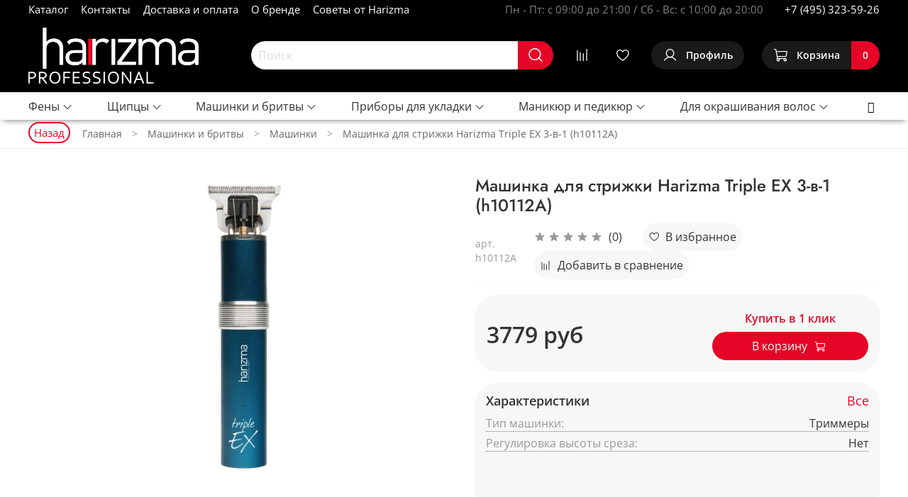

--- FILE ---
content_type: text/html; charset=utf-8
request_url: https://harizma-professional.ru/product/mashinka-dlya-strizhki-triple-ex-3-v-1
body_size: 83977
content:
<!DOCTYPE html>
<html
  style="
    --color-btn-bg:#e60526;
--color-btn-bg-is-dark:true;
--bg:#FFFFFF;
--bg-is-dark:false;

--color-text: var(--color-text-dark);
--color-text-minor-shade: var(--color-text-dark-minor-shade);
--color-text-major-shade: var(--color-text-dark-major-shade);
--color-text-half-shade: var(--color-text-dark-half-shade);

--color-notice-warning-is-dark:false;
--color-notice-success-is-dark:false;
--color-notice-error-is-dark:false;
--color-notice-info-is-dark:false;
--color-form-controls-bg:var(--bg);
--color-form-controls-bg-disabled:var(--bg-minor-shade);
--color-form-controls-border-color:var(--bg-half-shade);
--color-form-controls-color:var(--color-text);
--is-editor:false;


  "
  >
  <head><link media='print' onload='this.media="all"' rel='stylesheet' type='text/css' href='/served_assets/public/jquery.modal-0c2631717f4ce8fa97b5d04757d294c2bf695df1d558678306d782f4bf7b4773.css'><meta data-config="{&quot;product_id&quot;:345622803}" name="page-config" content="" /><meta data-config="{&quot;money_with_currency_format&quot;:{&quot;delimiter&quot;:&quot;&quot;,&quot;separator&quot;:&quot;.&quot;,&quot;format&quot;:&quot;%n %u&quot;,&quot;unit&quot;:&quot;руб&quot;,&quot;show_price_without_cents&quot;:1},&quot;currency_code&quot;:&quot;RUR&quot;,&quot;currency_iso_code&quot;:&quot;RUB&quot;,&quot;default_currency&quot;:{&quot;title&quot;:&quot;Российский рубль&quot;,&quot;code&quot;:&quot;RUR&quot;,&quot;rate&quot;:1.0,&quot;format_string&quot;:&quot;%n %u&quot;,&quot;unit&quot;:&quot;руб&quot;,&quot;price_separator&quot;:&quot;&quot;,&quot;is_default&quot;:true,&quot;price_delimiter&quot;:&quot;&quot;,&quot;show_price_with_delimiter&quot;:false,&quot;show_price_without_cents&quot;:true},&quot;facebook&quot;:{&quot;pixelActive&quot;:false,&quot;currency_code&quot;:&quot;RUB&quot;,&quot;use_variants&quot;:null},&quot;vk&quot;:{&quot;pixel_active&quot;:null,&quot;price_list_id&quot;:null},&quot;new_ya_metrika&quot;:true,&quot;ecommerce_data_container&quot;:&quot;dataLayer&quot;,&quot;common_js_version&quot;:null,&quot;vue_ui_version&quot;:null,&quot;feedback_captcha_enabled&quot;:&quot;1&quot;,&quot;account_id&quot;:415731,&quot;hide_items_out_of_stock&quot;:true,&quot;forbid_order_over_existing&quot;:true,&quot;minimum_items_price&quot;:6000,&quot;enable_comparison&quot;:true,&quot;locale&quot;:&quot;ru&quot;,&quot;client_group&quot;:null,&quot;consent_to_personal_data&quot;:{&quot;active&quot;:true,&quot;obligatory&quot;:true,&quot;description&quot;:&quot;вы соглашаетесь с условиями обработки персональных данных и правилами возврата товара.&quot;},&quot;recaptcha_key&quot;:&quot;6LfXhUEmAAAAAOGNQm5_a2Ach-HWlFKD3Sq7vfFj&quot;,&quot;recaptcha_key_v3&quot;:&quot;6LcZi0EmAAAAAPNov8uGBKSHCvBArp9oO15qAhXa&quot;,&quot;yandex_captcha_key&quot;:&quot;ysc1_ec1ApqrRlTZTXotpTnO8PmXe2ISPHxsd9MO3y0rye822b9d2&quot;,&quot;checkout_float_order_content_block&quot;:false,&quot;available_products_characteristics_ids&quot;:null,&quot;sber_id_app_id&quot;:&quot;5b5a3c11-72e5-4871-8649-4cdbab3ba9a4&quot;,&quot;theme_generation&quot;:4,&quot;quick_checkout_captcha_enabled&quot;:false,&quot;max_order_lines_count&quot;:500,&quot;sber_bnpl_min_amount&quot;:1000,&quot;sber_bnpl_max_amount&quot;:150000,&quot;counter_settings&quot;:{&quot;data_layer_name&quot;:&quot;dataLayer&quot;,&quot;new_counters_setup&quot;:false,&quot;add_to_cart_event&quot;:true,&quot;remove_from_cart_event&quot;:true,&quot;add_to_wishlist_event&quot;:true},&quot;site_setting&quot;:{&quot;show_cart_button&quot;:true,&quot;show_service_button&quot;:false,&quot;show_marketplace_button&quot;:false,&quot;show_quick_checkout_button&quot;:true},&quot;warehouses&quot;:[],&quot;captcha_type&quot;:&quot;google&quot;,&quot;human_readable_urls&quot;:false}" name="shop-config" content="" /><meta name='js-evnvironment' content='production' /><meta name='default-locale' content='ru' /><meta name='insales-redefined-api-methods' content="[]" /><script type="text/javascript" src="https://static.insales-cdn.com/assets/static-versioned/v3.72/static/libs/lodash/4.17.21/lodash.min.js"></script>
<!--InsalesCounter -->
<script type="text/javascript">
(function() {
  if (typeof window.__insalesCounterId !== 'undefined') {
    return;
  }

  try {
    Object.defineProperty(window, '__insalesCounterId', {
      value: 415731,
      writable: true,
      configurable: true
    });
  } catch (e) {
    console.error('InsalesCounter: Failed to define property, using fallback:', e);
    window.__insalesCounterId = 415731;
  }

  if (typeof window.__insalesCounterId === 'undefined') {
    console.error('InsalesCounter: Failed to set counter ID');
    return;
  }

  let script = document.createElement('script');
  script.async = true;
  script.src = '/javascripts/insales_counter.js?7';
  let firstScript = document.getElementsByTagName('script')[0];
  firstScript.parentNode.insertBefore(script, firstScript);
})();
</script>
<!-- /InsalesCounter -->

    <!-- meta -->
<meta charset="UTF-8" /><title>Машинка для стрижки Harizma Triple EX 3-в-1 (h10112A) - купить с доставкой на сайте harizma-professional.ru</title><meta name="description" content="Машинка для стрижки Harizma Triple EX 3-в-1 (h10112A) в официальном интернет-магазине Harizma Professional. ✔ Фото, характеристики, отзывы. ✔ Оперативная доставка во все регионы России.">
<meta data-config="{&quot;static-versioned&quot;: &quot;1.38&quot;}" name="theme-meta-data" content="">
<!-- indexing-->

<meta name="robots" content="index,follow" />


<meta http-equiv="X-UA-Compatible" content="IE=edge,chrome=1" />
<meta name="viewport" content="width=device-width, initial-scale=1.0" />
<meta name="SKYPE_TOOLBAR" content="SKYPE_TOOLBAR_PARSER_COMPATIBLE" />
<meta name="format-detection" content="telephone=no">

<!-- canonical url--><link rel="canonical" href="https://harizma-professional.ru/product/mashinka-dlya-strizhki-triple-ex-3-v-1"/>


<!-- rss feed-->
    <meta property="og:title" content="Машинка для стрижки Harizma Triple EX 3-в-1 (h10112A)">
    <meta property="og:type" content="website">
    <meta property="og:url" content="https://harizma-professional.ru/product/mashinka-dlya-strizhki-triple-ex-3-v-1">

    
      <meta property="og:image" content="https://static.insales-cdn.com/images/products/1/7326/637025438/794a1d0b-fdca-11ec-8a38-645106f08bd8_f2c9329e-6683-11ed-946e-645106f08bd8.jpg">
    




<!-- icons-->
<link rel="icon" type="image/png" sizes="16x16" href="https://static.insales-cdn.com/assets/1/1769/1722089/1769785138/favicon.png" /><style media="screen">
  @supports (content-visibility: hidden) {
    body:not(.settings_loaded) .page_layout {
      content-visibility: hidden;
    }
  }
  @supports not (content-visibility: hidden) {
    body:not(.settings_loaded) .page_layout {
      visibility: hidden;
    }
  }
</style>
<style>
  .settings_loaded .preloader {
  	display: none;
  }
  .preloader {
  position: fixed;
  top: 0;
  left: 0;
  width: 100%;
  height: 100%;
  z-index: 9999999999999;
  background: var(--bg);
  opacity: 1;
  visibility: visible;
  -webkit-transition: 0.2s all;
  -moz-transition: 0.2s all;
  -ms-transition: 0.2s all;
  -o-transition: 0.2s all;
  transition: 0.2s all;
      align-items: center;
  justify-content: center;
  display: flex;
  }
  .lds-ellipsis {
  display: inline-block;
  position: relative;
  width: 80px;
  height: 80px;
    opacity: 0.5;
}
.lds-ellipsis div {
  position: absolute;
  top: 33px;
  width: 13px;
  height: 13px;
  border-radius: 50%;
  background: #ddd;
  animation-timing-function: cubic-bezier(0, 1, 1, 0);
}
.lds-ellipsis div:nth-child(1) {
  left: 8px;
  animation: lds-ellipsis1 0.6s infinite;
}
.lds-ellipsis div:nth-child(2) {
  left: 8px;
  animation: lds-ellipsis2 0.6s infinite;
}
.lds-ellipsis div:nth-child(3) {
  left: 32px;
  animation: lds-ellipsis2 0.6s infinite;
}
.lds-ellipsis div:nth-child(4) {
  left: 56px;
  animation: lds-ellipsis3 0.6s infinite;
}
@keyframes lds-ellipsis1 {
  0% {
    transform: scale(0);
  }
  100% {
    transform: scale(1);
  }
}
@keyframes lds-ellipsis3 {
  0% {
    transform: scale(1);
  }
  100% {
    transform: scale(0);
  }
}
@keyframes lds-ellipsis2 {
  0% {
    transform: translate(0, 0);
  }
  100% {
    transform: translate(24px, 0);
  }
}
</style>

  <meta name='product-id' content='345622803' />
</head>
  <body data-multi-lang="false" data-theme-template="product" data-sidebar-type="sticky" data-sidebar-position="left">
    <div class="preloader">
      <div class="lds-ellipsis"><div></div><div></div><div></div><div></div></div>
    </div>
    <noscript>
<div class="njs-alert-overlay">
  <div class="njs-alert-wrapper">
    <div class="njs-alert">
      <p></p>
    </div>
  </div>
</div>
</noscript>

    <div class="page_layout page_layout-clear ">
      <header>
      
        <div
  class="layout widget-type_widget_v4_header_2_28de09c0e60d57a7f66ac451f6bdd3b5"
  style="--logo-img:'https://static.insales-cdn.com/files/1/7906/19431138/original/Logo_harizmaPROFESSIONAL_white_0adab2c560461a77173f46028b9f604d.png'; --logo-max-width:180px; --hide-catalog:true; --bage-bg:#1B2738; --bage-bg-is-dark:true; --bage-bg-minor-shade:#283b54; --bage-bg-minor-shade-is-dark:true; --bage-bg-major-shade:#364f71; --bage-bg-major-shade-is-dark:true; --bage-bg-half-shade:#6e8eb9; --bage-bg-half-shade-is-dark:true; --hide-top-panel:false; --hide-language:false; --hide-compare:false; --hide-personal:false; --bg:#000000; --bg-is-dark:true; --bg-minor-shade:#1a1a1a; --bg-minor-shade-is-dark:true; --bg-major-shade:#333333; --bg-major-shade-is-dark:true; --bg-half-shade:#808080; --bg-half-shade-is-dark:true; --header-wide-bg:true; --header-top-pt:0vw; --header-top-pb:0.5vw; --header-main-pt:0vw; --header-main-pb:0.5vw; --header-wide-content:false; --hide-desktop:false; --hide-mobile:true;"
  data-widget-drop-item-id="34378549"
  
  >
  <div class="layout__content">
    




<div class="header header_no-languages">
  <div class="header__mobile-head">
    <div class="header__mobile-head-content">
      <button type="button" class="button button_size-l header__hide-mobile-menu-btn js-hide-mobile-menu">
        <span class="icon icon-times"></span>
      </button>

      
    </div>
  </div>

  <div class="header__content">
    <div class="header-part-top">
      <div class="header-part-top__inner">
        <div class="header__area-menu">
          <ul class="header__menu js-cut-list" data-navigation data-menu-handle="main-menu">
            
              <li class="header__menu-item" data-navigation-item data-menu-item-id="17495845">
                <div class="header__menu-controls">
                  <a href="/collection/all" class="header__menu-link" data-navigation-link="/collection/all">
                    Каталог
                  </a>
                </div>
              </li>
            
              <li class="header__menu-item" data-navigation-item data-menu-item-id="6906190">
                <div class="header__menu-controls">
                  <a href="/page/contacts" class="header__menu-link" data-navigation-link="/page/contacts">
                    Контакты
                  </a>
                </div>
              </li>
            
              <li class="header__menu-item" data-navigation-item data-menu-item-id="3727876">
                <div class="header__menu-controls">
                  <a href="/page/delivery" class="header__menu-link" data-navigation-link="/page/delivery">
                    Доставка и оплата
                  </a>
                </div>
              </li>
            
              <li class="header__menu-item" data-navigation-item data-menu-item-id="3727883">
                <div class="header__menu-controls">
                  <a href="/page/about-us" class="header__menu-link" data-navigation-link="/page/about-us">
                    О бренде
                  </a>
                </div>
              </li>
            
              <li class="header__menu-item" data-navigation-item data-menu-item-id="8238811">
                <div class="header__menu-controls">
                  <a href="/blogs/blog" class="header__menu-link" data-navigation-link="/blogs/blog">
                    Советы от Harizma
                  </a>
                </div>
              </li>
            
          </ul>
        </div>

        <div class="header__area-text">
          
          <div class="header__work-time">Пн - Пт: с 09:00 до 21:00 / Сб - Вс: с 10:00 до 20:00</div>
          
        </div>

        <div class="header__area-contacts">
          
  
    <div class="header__phone">
      <a class="header__phone-value" href="tel:+74953235926">+7 (495) 323-59-26</a>
    </div>
  
  

        </div>

        
      </div>
    </div>

    <div class="header-part-main">
      

    </div>
  </div>
</div>

<div class="header-mobile-panel">
  <div class="header-mobile-panel__content">
    <button type="button" class="button button_size-l header-mobile-panel__show-menu-btn js-show-mobile-menu">
      <span class="icon icon-bars"></span>
    </button>

    <div class="header-mobile-panel__logo">
      

  
    <a href=" / " class="header__logo">
      <img src="https://static.insales-cdn.com/files/1/7906/19431138/original/Logo_harizmaPROFESSIONAL_white_0adab2c560461a77173f46028b9f604d.png" alt="harizma professional" title="harizma professional" />
    </a>
  


    </div>

    <div class="header-mobile-panel__controls">
      <a href="/cart_items" class="header__control-btn header__mobile-cart">
        <span class="icon icon-cart">
          <span class="header__control-bage" data-cart-positions-count></span>
        </span>
      </a>
    </div>
  </div>
</div>

  </div>
</div>

      
        <div
  class="layout widget-type_widget_v4_header_6_77867dd74959c9ddccd9a363ab81a5ee"
  style="--menu-grid-list-min-width:190px; --menu-grid-list-row-gap:3rem; --menu-grid-list-column-gap:3rem; --subcollections-items-limit:10; --menu-img-ratio:1.5; --hide-menu-photo:true; --logo-img:'https://static.insales-cdn.com/files/1/533/19431957/original/Logo_harizmaPROFESSIONAL_white_09091a8f0a586130edda284d8821ccb0.png'; --logo-max-width:240px; --hide-language:false; --hide-compare:false; --hide-personal:false; --bg:#000000; --bg-is-dark:true; --bg-minor-shade:#1a1a1a; --bg-minor-shade-is-dark:true; --bg-major-shade:#333333; --bg-major-shade-is-dark:true; --bg-half-shade:#808080; --bg-half-shade-is-dark:true; --header-wide-bg:true; --header-top-pt:0.5vw; --header-top-pb:1vw; --header-main-pt:1vw; --header-main-pb:1vw; --header-wide-content:false; --hide-desktop:false; --hide-mobile:false;"
  data-widget-drop-item-id="34421143"
  
  >
  <div class="layout__content">
    




<div class="header header_no-languages">
  <div class="header__mobile-head">
    <div class="header__mobile-head-content">
      <button type="button" class="button button_size-l header__hide-mobile-menu-btn js-hide-mobile-menu">
          <span class="icon icon-times"></span>
      </button>

      
    </div>
  </div>

  <div class="header__content">
    <div class="header-part-main">
      <div class="header-part-main__inner">
        <div class="header__area-logo">
          

  
  
  
  
    <a href=" / " class="header__logo">
      <img src="https://static.insales-cdn.com/files/1/533/19431957/original/Logo_harizmaPROFESSIONAL_white_09091a8f0a586130edda284d8821ccb0.png" alt="harizma professional" title="harizma professional" />
    </a>
  


        </div>
        
<!-- Скрыть кнопку каталог-->
        <div class="header__area-catalog">
          <button type="button" class="button button_size-m header__show-collection-btn js-show-header-collections">
            <span class="icon icon-bars _show"></span>
            <span class="icon icon-times _hide"></span>
            Каталог
          </button>
        </div>

        
        <div class="header__area-search">
          <div class="header__search">
            <form action="/search" method="get" class="header__search-form">
              <input type="text" autocomplete="off" class="form-control form-control_size-m header__search-field" name="q" value="" placeholder="Поиск" />
              <button type="submit" class="button button_size-m header__search-btn">
                <span class="icon icon-search"></span>
              </button>
              <input type="hidden" name="lang" value="ru">
            </form>
            <button type="button" class="button button_size-m header__search-mobile-btn js-show-mobile-search">
                <span class="icon icon-search _show"></span>
              <span class="icon icon-times _hide"></span>
              </button>
            </div>
        </div>
       

        <div class="header__area-controls">
                  
            <a href="/compares" class="header__control-btn header__compare" data-compare-counter-btn>
              <span class="icon icon-compare">
                <span class="header__control-bage compare-empty" data-compare-counter></span>
              </span>
            </a>
          

          
            <a href="/favorites" class="header__control-btn header__favorite">
              <span class="icon icon-favorites">
                <span class="header__control-bage favorites-empty" data-ui-favorites-counter></span>
              </span>
            </a>
          
          
          
            <a href="/client_account/orders" class="button button_size-m header__control-btn header__cabinet">
              <span class="icon icon-user"></span>
              <span class="header__control-text" >Профиль</span>
            </a>
          

          <a href="/cart_items" class="button button_size-m header__control-btn header__cart">
            <span class="icon icon-cart">
            </span>
            <span class="header__control-text" >Корзина</span>
            <span class="header__control-bage-cart" data-cart-positions-count></span>
          </a>
        </div>


        
        

        

        <div class="header__collections">
          <div class="header__collections-content">
            <div class="header__collections-head">Каталог</div>

            
            <ul class="grid-list header__collections-menu" data-navigation data-subcollections-items-limit=10>
              
              
                

                <li class="header__collections-item is-level-1" data-navigation-item>
                  

                  <div class="header__collections-controls">
                    <a href="/collection/feny" class="header__collections-link" data-navigation-link="/collection/feny" >
                      Фены
                    </a>

                    
                      <button class="header__collections-show-submenu-btn js-show-mobile-submenu" type="button">
                        <span class="icon icon-angle-down"></span>
                      </button>
                    
                  </div>

                  
                    <ul class="header__collections-submenu" data-navigation-submenu>
                      
                        <li class="header__collections-item " data-navigation-item>
                          <div class="header__collections-controls">
                            <a href="/collection/fen-schetki" class="header__collections-link" data-navigation-link="/collection/fen-schetki" >
                              Фен-щетки
                            </a>
                          </div>
                        </li>
                      
                        <li class="header__collections-item " data-navigation-item>
                          <div class="header__collections-controls">
                            <a href="/collection/derzhatel-dlya-fenov" class="header__collections-link" data-navigation-link="/collection/derzhatel-dlya-fenov" >
                              Диффузоры и аксессуары
                            </a>
                          </div>
                        </li>
                      
                    </ul>
                    <div class="header__collections-show-more ">
                      <span class="button-link header__collections-show-more-link js-show-more-subcollections">
                        <span class="header__collections-show-more-text-show">Показать все</span>
                        <span class="header__collections-show-more-text-hide">Скрыть</span>
                        <span class="icon icon-angle-down"></span>
                      </span>
                    </div>
                  
                </li>
              
                

                <li class="header__collections-item is-level-1" data-navigation-item>
                  

                  <div class="header__collections-controls">
                    <a href="/collection/schiptsy" class="header__collections-link" data-navigation-link="/collection/schiptsy" >
                      Щипцы
                    </a>

                    
                      <button class="header__collections-show-submenu-btn js-show-mobile-submenu" type="button">
                        <span class="icon icon-angle-down"></span>
                      </button>
                    
                  </div>

                  
                    <ul class="header__collections-submenu" data-navigation-submenu>
                      
                        <li class="header__collections-item " data-navigation-item>
                          <div class="header__collections-controls">
                            <a href="/collection/ployki" class="header__collections-link" data-navigation-link="/collection/ployki" >
                              Плойки
                            </a>
                          </div>
                        </li>
                      
                        <li class="header__collections-item " data-navigation-item>
                          <div class="header__collections-controls">
                            <a href="/collection/vypryamiteli" class="header__collections-link" data-navigation-link="/collection/vypryamiteli" >
                              Выпрямители
                            </a>
                          </div>
                        </li>
                      
                        <li class="header__collections-item " data-navigation-item>
                          <div class="header__collections-controls">
                            <a href="/collection/schiptsy-gofre" class="header__collections-link" data-navigation-link="/collection/schiptsy-gofre" >
                              Щипцы-гофре
                            </a>
                          </div>
                        </li>
                      
                    </ul>
                    <div class="header__collections-show-more ">
                      <span class="button-link header__collections-show-more-link js-show-more-subcollections">
                        <span class="header__collections-show-more-text-show">Показать все</span>
                        <span class="header__collections-show-more-text-hide">Скрыть</span>
                        <span class="icon icon-angle-down"></span>
                      </span>
                    </div>
                  
                </li>
              
                

                <li class="header__collections-item is-level-1" data-navigation-item>
                  

                  <div class="header__collections-controls">
                    <a href="/collection/mashinki-dlya-strizhki" class="header__collections-link" data-navigation-link="/collection/mashinki-dlya-strizhki" >
                      Машинки и бритвы
                    </a>

                    
                      <button class="header__collections-show-submenu-btn js-show-mobile-submenu" type="button">
                        <span class="icon icon-angle-down"></span>
                      </button>
                    
                  </div>

                  
                    <ul class="header__collections-submenu" data-navigation-submenu>
                      
                        <li class="header__collections-item " data-navigation-item>
                          <div class="header__collections-controls">
                            <a href="/collection/mashinki" class="header__collections-link" data-navigation-link="/collection/mashinki" >
                              Машинки
                            </a>
                          </div>
                        </li>
                      
                        <li class="header__collections-item " data-navigation-item>
                          <div class="header__collections-controls">
                            <a href="/collection/trimmery" class="header__collections-link" data-navigation-link="/collection/trimmery" >
                              Триммеры
                            </a>
                          </div>
                        </li>
                      
                        <li class="header__collections-item " data-navigation-item>
                          <div class="header__collections-controls">
                            <a href="/collection/sheyvery" class="header__collections-link" data-navigation-link="/collection/sheyvery" >
                              Шейверы
                            </a>
                          </div>
                        </li>
                      
                        <li class="header__collections-item " data-navigation-item>
                          <div class="header__collections-controls">
                            <a href="/collection/nozhi-i-nasadki" class="header__collections-link" data-navigation-link="/collection/nozhi-i-nasadki" >
                              Ножи и насадки
                            </a>
                          </div>
                        </li>
                      
                    </ul>
                    <div class="header__collections-show-more ">
                      <span class="button-link header__collections-show-more-link js-show-more-subcollections">
                        <span class="header__collections-show-more-text-show">Показать все</span>
                        <span class="header__collections-show-more-text-hide">Скрыть</span>
                        <span class="icon icon-angle-down"></span>
                      </span>
                    </div>
                  
                </li>
              
                

                <li class="header__collections-item is-level-1" data-navigation-item>
                  

                  <div class="header__collections-controls">
                    <a href="/collection/pribory-dlya-ukladki" class="header__collections-link" data-navigation-link="/collection/pribory-dlya-ukladki" >
                      Приборы для укладки
                    </a>

                    
                      <button class="header__collections-show-submenu-btn js-show-mobile-submenu" type="button">
                        <span class="icon icon-angle-down"></span>
                      </button>
                    
                  </div>

                  
                    <ul class="header__collections-submenu" data-navigation-submenu>
                      
                        <li class="header__collections-item " data-navigation-item>
                          <div class="header__collections-controls">
                            <a href="/collection/schetki" class="header__collections-link" data-navigation-link="/collection/schetki" >
                              Щетки для волос
                            </a>
                          </div>
                        </li>
                      
                        <li class="header__collections-item " data-navigation-item>
                          <div class="header__collections-controls">
                            <a href="/collection/termobrashingi" class="header__collections-link" data-navigation-link="/collection/termobrashingi" >
                              Термобрашинги
                            </a>
                          </div>
                        </li>
                      
                        <li class="header__collections-item " data-navigation-item>
                          <div class="header__collections-controls">
                            <a href="/collection/rascheski" class="header__collections-link" data-navigation-link="/collection/rascheski" >
                              Расчески
                            </a>
                          </div>
                        </li>
                      
                        <li class="header__collections-item " data-navigation-item>
                          <div class="header__collections-controls">
                            <a href="/collection/termobigudi" class="header__collections-link" data-navigation-link="/collection/termobigudi" >
                              Термобигуди
                            </a>
                          </div>
                        </li>
                      
                        <li class="header__collections-item " data-navigation-item>
                          <div class="header__collections-controls">
                            <a href="/collection/shpilki-i-nevidimki" class="header__collections-link" data-navigation-link="/collection/shpilki-i-nevidimki" >
                              Шпильки и Невидимки
                            </a>
                          </div>
                        </li>
                      
                        <li class="header__collections-item " data-navigation-item>
                          <div class="header__collections-controls">
                            <a href="/collection/podkladki-dlya-volos" class="header__collections-link" data-navigation-link="/collection/podkladki-dlya-volos" >
                              Подкладки для волос
                            </a>
                          </div>
                        </li>
                      
                    </ul>
                    <div class="header__collections-show-more ">
                      <span class="button-link header__collections-show-more-link js-show-more-subcollections">
                        <span class="header__collections-show-more-text-show">Показать все</span>
                        <span class="header__collections-show-more-text-hide">Скрыть</span>
                        <span class="icon icon-angle-down"></span>
                      </span>
                    </div>
                  
                </li>
              
                

                <li class="header__collections-item is-level-1" data-navigation-item>
                  

                  <div class="header__collections-controls">
                    <a href="/collection/manikyur-i-pedikyur" class="header__collections-link" data-navigation-link="/collection/manikyur-i-pedikyur" >
                      Маникюр и педикюр
                    </a>

                    
                      <button class="header__collections-show-submenu-btn js-show-mobile-submenu" type="button">
                        <span class="icon icon-angle-down"></span>
                      </button>
                    
                  </div>

                  
                    <ul class="header__collections-submenu" data-navigation-submenu>
                      
                        <li class="header__collections-item " data-navigation-item>
                          <div class="header__collections-controls">
                            <a href="/collection/manikyurnyy-instrument" class="header__collections-link" data-navigation-link="/collection/manikyurnyy-instrument" >
                              Маникюрный инструмент
                            </a>
                          </div>
                        </li>
                      
                        <li class="header__collections-item " data-navigation-item>
                          <div class="header__collections-controls">
                            <a href="/collection/manikyurnye-lampy" class="header__collections-link" data-navigation-link="/collection/manikyurnye-lampy" >
                              Маникюрные лампы
                            </a>
                          </div>
                        </li>
                      
                        <li class="header__collections-item " data-navigation-item>
                          <div class="header__collections-controls">
                            <a href="/collection/nastolnye-lampy-dlya-manikyura" class="header__collections-link" data-navigation-link="/collection/nastolnye-lampy-dlya-manikyura" >
                              Настольные лампы для маникюра
                            </a>
                          </div>
                        </li>
                      
                    </ul>
                    <div class="header__collections-show-more ">
                      <span class="button-link header__collections-show-more-link js-show-more-subcollections">
                        <span class="header__collections-show-more-text-show">Показать все</span>
                        <span class="header__collections-show-more-text-hide">Скрыть</span>
                        <span class="icon icon-angle-down"></span>
                      </span>
                    </div>
                  
                </li>
              
                

                <li class="header__collections-item is-level-1" data-navigation-item>
                  

                  <div class="header__collections-controls">
                    <a href="/collection/dlya-okraski-volos" class="header__collections-link" data-navigation-link="/collection/dlya-okraski-volos" >
                      Для окрашивания волос
                    </a>

                    
                      <button class="header__collections-show-submenu-btn js-show-mobile-submenu" type="button">
                        <span class="icon icon-angle-down"></span>
                      </button>
                    
                  </div>

                  
                    <ul class="header__collections-submenu" data-navigation-submenu>
                      
                        <li class="header__collections-item " data-navigation-item>
                          <div class="header__collections-controls">
                            <a href="/collection/kisti-dlya-okraski-volos" class="header__collections-link" data-navigation-link="/collection/kisti-dlya-okraski-volos" >
                              Кисти для окраски волос
                            </a>
                          </div>
                        </li>
                      
                        <li class="header__collections-item " data-navigation-item>
                          <div class="header__collections-controls">
                            <a href="/collection/chashi-dlya-kraski" class="header__collections-link" data-navigation-link="/collection/chashi-dlya-kraski" >
                              Чаши для краски
                            </a>
                          </div>
                        </li>
                      
                        <li class="header__collections-item " data-navigation-item>
                          <div class="header__collections-controls">
                            <a href="/collection/koklyushki-dlya-himicheskoy-zavivki" class="header__collections-link" data-navigation-link="/collection/koklyushki-dlya-himicheskoy-zavivki" >
                              Коклюшки для химической завивки
                            </a>
                          </div>
                        </li>
                      
                        <li class="header__collections-item " data-navigation-item>
                          <div class="header__collections-controls">
                            <a href="/collection/perchatki" class="header__collections-link" data-navigation-link="/collection/perchatki" >
                              Перчатки
                            </a>
                          </div>
                        </li>
                      
                    </ul>
                    <div class="header__collections-show-more ">
                      <span class="button-link header__collections-show-more-link js-show-more-subcollections">
                        <span class="header__collections-show-more-text-show">Показать все</span>
                        <span class="header__collections-show-more-text-hide">Скрыть</span>
                        <span class="icon icon-angle-down"></span>
                      </span>
                    </div>
                  
                </li>
              
                

                <li class="header__collections-item is-level-1" data-navigation-item>
                  

                  <div class="header__collections-controls">
                    <a href="/collection/aksessuary-i-rash-mater" class="header__collections-link" data-navigation-link="/collection/aksessuary-i-rash-mater" >
                      Парикмахерские аксессуары
                    </a>

                    
                      <button class="header__collections-show-submenu-btn js-show-mobile-submenu" type="button">
                        <span class="icon icon-angle-down"></span>
                      </button>
                    
                  </div>

                  
                    <ul class="header__collections-submenu" data-navigation-submenu>
                      
                        <li class="header__collections-item " data-navigation-item>
                          <div class="header__collections-controls">
                            <a href="/collection/prof-odezhda" class="header__collections-link" data-navigation-link="/collection/prof-odezhda" >
                              Проф одежда
                            </a>
                          </div>
                        </li>
                      
                        <li class="header__collections-item " data-navigation-item>
                          <div class="header__collections-controls">
                            <a href="/collection/zazhimy" class="header__collections-link" data-navigation-link="/collection/zazhimy" >
                              Зажимы
                            </a>
                          </div>
                        </li>
                      
                        <li class="header__collections-item " data-navigation-item>
                          <div class="header__collections-controls">
                            <a href="/collection/lampy-lupy-kosmetologicheskie" class="header__collections-link" data-navigation-link="/collection/lampy-lupy-kosmetologicheskie" >
                              Лампы-лупы косметологические
                            </a>
                          </div>
                        </li>
                      
                        <li class="header__collections-item " data-navigation-item>
                          <div class="header__collections-controls">
                            <a href="/collection/elektronnye-vesy" class="header__collections-link" data-navigation-link="/collection/elektronnye-vesy" >
                              Электронные весы
                            </a>
                          </div>
                        </li>
                      
                        <li class="header__collections-item " data-navigation-item>
                          <div class="header__collections-controls">
                            <a href="/collection/sumki-keysy" class="header__collections-link" data-navigation-link="/collection/sumki-keysy" >
                              Сумки, кейсы
                            </a>
                          </div>
                        </li>
                      
                        <li class="header__collections-item " data-navigation-item>
                          <div class="header__collections-controls">
                            <a href="/collection/bakteritsidnye-kamery" class="header__collections-link" data-navigation-link="/collection/bakteritsidnye-kamery" >
                              Стерилизаторы Harizma
                            </a>
                          </div>
                        </li>
                      
                        <li class="header__collections-item " data-navigation-item>
                          <div class="header__collections-controls">
                            <a href="/collection/raspyliteli-dlya-vody" class="header__collections-link" data-navigation-link="/collection/raspyliteli-dlya-vody" >
                              Распылители для воды
                            </a>
                          </div>
                        </li>
                      
                        <li class="header__collections-item " data-navigation-item>
                          <div class="header__collections-controls">
                            <a href="/collection/shtativ" class="header__collections-link" data-navigation-link="/collection/shtativ" >
                              Штативы
                            </a>
                          </div>
                        </li>
                      
                    </ul>
                    <div class="header__collections-show-more ">
                      <span class="button-link header__collections-show-more-link js-show-more-subcollections">
                        <span class="header__collections-show-more-text-show">Показать все</span>
                        <span class="header__collections-show-more-text-hide">Скрыть</span>
                        <span class="icon icon-angle-down"></span>
                      </span>
                    </div>
                  
                </li>
              
                

                <li class="header__collections-item is-level-1" data-navigation-item>
                  

                  <div class="header__collections-controls">
                    <a href="/collection/prohair" class="header__collections-link" data-navigation-link="/collection/prohair" >
                      PROHAIR
                    </a>

                    
                      <button class="header__collections-show-submenu-btn js-show-mobile-submenu" type="button">
                        <span class="icon icon-angle-down"></span>
                      </button>
                    
                  </div>

                  
                    <ul class="header__collections-submenu" data-navigation-submenu>
                      
                        <li class="header__collections-item " data-navigation-item>
                          <div class="header__collections-controls">
                            <a href="/collection/shampuni" class="header__collections-link" data-navigation-link="/collection/shampuni" >
                              Шампуни
                            </a>
                          </div>
                        </li>
                      
                        <li class="header__collections-item " data-navigation-item>
                          <div class="header__collections-controls">
                            <a href="/collection/konditsionery" class="header__collections-link" data-navigation-link="/collection/konditsionery" >
                              Кондиционеры
                            </a>
                          </div>
                        </li>
                      
                        <li class="header__collections-item " data-navigation-item>
                          <div class="header__collections-controls">
                            <a href="/collection/maski" class="header__collections-link" data-navigation-link="/collection/maski" >
                              Маски
                            </a>
                          </div>
                        </li>
                      
                        <li class="header__collections-item " data-navigation-item>
                          <div class="header__collections-controls">
                            <a href="/collection/geli-dlya-dusha" class="header__collections-link" data-navigation-link="/collection/geli-dlya-dusha" >
                              Гели для душа
                            </a>
                          </div>
                        </li>
                      
                        <li class="header__collections-item " data-navigation-item>
                          <div class="header__collections-controls">
                            <a href="/collection/krasiteli" class="header__collections-link" data-navigation-link="/collection/krasiteli" >
                              Красители
                            </a>
                          </div>
                        </li>
                      
                        <li class="header__collections-item " data-navigation-item>
                          <div class="header__collections-controls">
                            <a href="/collection/katalog-1-26d87e" class="header__collections-link" data-navigation-link="/collection/katalog-1-26d87e" >
                              Окислители
                            </a>
                          </div>
                        </li>
                      
                    </ul>
                    <div class="header__collections-show-more ">
                      <span class="button-link header__collections-show-more-link js-show-more-subcollections">
                        <span class="header__collections-show-more-text-show">Показать все</span>
                        <span class="header__collections-show-more-text-hide">Скрыть</span>
                        <span class="icon icon-angle-down"></span>
                      </span>
                    </div>
                  
                </li>
              
              
            </ul>
          </div>
        </div>
      </div>
    </div>
        <div class="header-part-top">
      <!-- Белый отступ под шапкой -->
	  <div class="header-part-top__inner">
        <div class="header__area-menu">
          <ul class="header__menu js-cut-list" data-navigation data-navigation data-menu-handle="main-menu">
            
              <li class="header__menu-item" data-navigation-item data-menu-item-id="17495845">
                <div class="header__menu-controls">
                  <a href="/collection/all" class="header__menu-link" data-navigation-link="/collection/all">
                    Каталог
                  </a>
                </div>
              </li>
            
              <li class="header__menu-item" data-navigation-item data-menu-item-id="6906190">
                <div class="header__menu-controls">
                  <a href="/page/contacts" class="header__menu-link" data-navigation-link="/page/contacts">
                    Контакты
                  </a>
                </div>
              </li>
            
              <li class="header__menu-item" data-navigation-item data-menu-item-id="3727876">
                <div class="header__menu-controls">
                  <a href="/page/delivery" class="header__menu-link" data-navigation-link="/page/delivery">
                    Доставка и оплата
                  </a>
                </div>
              </li>
            
              <li class="header__menu-item" data-navigation-item data-menu-item-id="3727883">
                <div class="header__menu-controls">
                  <a href="/page/about-us" class="header__menu-link" data-navigation-link="/page/about-us">
                    О бренде
                  </a>
                </div>
              </li>
            
              <li class="header__menu-item" data-navigation-item data-menu-item-id="8238811">
                <div class="header__menu-controls">
                  <a href="/blogs/blog" class="header__menu-link" data-navigation-link="/blogs/blog">
                    Советы от Harizma
                  </a>
                </div>
              </li>
            
          </ul>
        </div>
        
        

        <div class="header__area-contacts">
          
  
    <div class="header__phone">
      <a class="header__phone-value" href="tel:+74951505642">+7 (495) 150-56-42</a>
    </div>
  
  

        </div>
      </div> 
    </div>
  </div>
</div>

<div class="header-mobile-panel">
  
  <!-- Телефон в шапке -->
  
  	<div class="header__area-contacts">
          
  
    <div class="header__phone">
      <a class="header__phone-value" href="tel:+74951505642">+7 (495) 150-56-42</a>
    </div>
  
  

       	 </div>
  
  <div class="header-mobile-panel__content">
    <button type="button" class="button button_size-l header-mobile-panel__show-menu-btn js-show-mobile-menu">
      <span class="icon icon-bars"></span>
    </button>

    <div class="header-mobile-panel__logo">
      

  
  
  
  
    <a href=" / " class="header__logo">
      <img src="https://static.insales-cdn.com/files/1/533/19431957/original/Logo_harizmaPROFESSIONAL_white_09091a8f0a586130edda284d8821ccb0.png" alt="harizma professional" title="harizma professional" />
    </a>
  


    </div>

    <div class="header-mobile-panel__controls">
      <a href="/cart_items" class="header__control-btn header__mobile-cart">
        <span class="icon icon-cart">
          <span class="header__control-bage" data-cart-positions-count></span>
        </span>
      </a>
    </div>
  </div>
</div>

<div class="header__collections-overlay"></div>


  </div>
</div>

      
        <div
  class="layout widget-type_widget_v4_header_2_49255edc08360acf764f7f43f308ccc2"
  style="--logo-img:'https://static.insales-cdn.com/fallback_files/1/1662/1662/original/logo_no_padd_3.svg'; --logo-max-width:180px; --hide-catalog:false; --bage-bg:#1B2738; --bage-bg-is-dark:true; --bage-bg-minor-shade:#283b54; --bage-bg-minor-shade-is-dark:true; --bage-bg-major-shade:#364f71; --bage-bg-major-shade-is-dark:true; --bage-bg-half-shade:#6e8eb9; --bage-bg-half-shade-is-dark:true; --hide-top-panel:false; --hide-language:false; --hide-compare:false; --hide-personal:false; --header-wide-bg:true; --header-top-pt:0vw; --header-top-pb:0.5vw; --header-main-pt:0vw; --header-main-pb:0.5vw; --header-wide-content:false; --hide-desktop:false; --hide-mobile:false;"
  data-widget-drop-item-id="34421359"
  
  >
  <div class="layout__content">
    
<div class="header header_no-languages">
  
  <div class="header__content">
    <div class="header-part-main">
      <div class="header-part-main__inner">

        <div class="header__area-collections">
          
          

          

          
          


          <ul class="header__collections js-cut-list-collections" data-navigation>
            
            
              
              
              

              
              

              
              

              
                

                

                <li class="header__collections-item" data-navigation-item>
                  <div class="header__collections-controls">
                    <a href="/collection/feny" class="header__collections-link  with-arrow" data-navigation-link="/collection/feny" >
                      Фены

                      
                        <span class="icon icon-angle-down"></span>
                      
                    </a>

                    
                      <button class="button button_size-s header__collections-show-submenu-btn js-show-touch-submenu" type="button">
                      <span class="icon icon-angle-down"></span>
                    </button>
                    
                  </div>

                  
                    <ul class="header__collections-submenu" data-navigation-submenu>
                      <div class="header__collections-submenu-content">
                  

                  

                  

                  
              
            
              
              
              

              
              

              
              

              
                

                

                <li class="header__collections-item" data-navigation-item>
                  <div class="header__collections-controls">
                    <a href="/collection/fen-schetki" class="header__collections-link " data-navigation-link="/collection/fen-schetki" >
                      Фен-щетки

                      
                    </a>

                    
                  </div>

                  

                  

                  
                    </li>
                  

                  
              
            
              
              
              

              
              

              
              

              
                

                

                <li class="header__collections-item" data-navigation-item>
                  <div class="header__collections-controls">
                    <a href="/collection/derzhatel-dlya-fenov" class="header__collections-link " data-navigation-link="/collection/derzhatel-dlya-fenov" >
                      Диффузоры и аксессуары

                      
                    </a>

                    
                  </div>

                  

                  

                  
                    </li>
                  

                  
              
            
              
              
              

              
              

              
              

              
                

                
                  
                    
            </div>
                    </ul>
                  

                  </li>
                

                <li class="header__collections-item" data-navigation-item>
                  <div class="header__collections-controls">
                    <a href="/collection/schiptsy" class="header__collections-link  with-arrow" data-navigation-link="/collection/schiptsy" >
                      Щипцы

                      
                        <span class="icon icon-angle-down"></span>
                      
                    </a>

                    
                      <button class="button button_size-s header__collections-show-submenu-btn js-show-touch-submenu" type="button">
                      <span class="icon icon-angle-down"></span>
                    </button>
                    
                  </div>

                  
                    <ul class="header__collections-submenu" data-navigation-submenu>
                      <div class="header__collections-submenu-content">
                  

                  

                  

                  
              
            
              
              
              

              
              

              
              

              
                

                

                <li class="header__collections-item" data-navigation-item>
                  <div class="header__collections-controls">
                    <a href="/collection/ployki" class="header__collections-link  with-arrow" data-navigation-link="/collection/ployki" >
                      Плойки

                      
                        <span class="icon icon-angle-down"></span>
                      
                    </a>

                    
                      <button class="button button_size-s header__collections-show-submenu-btn js-show-touch-submenu" type="button">
                      <span class="icon icon-angle-down"></span>
                    </button>
                    
                  </div>

                  
                    <ul class="header__collections-submenu" data-navigation-submenu>
                      <div class="header__collections-submenu-content">
                  

                  

                  

                  
              
            
              
              
              

              
              

              
              

              
                

                

                <li class="header__collections-item" data-navigation-item>
                  <div class="header__collections-controls">
                    <a href="/collection/klassicheskie-ployki" class="header__collections-link " data-navigation-link="/collection/klassicheskie-ployki" >
                      Классические плойки

                      
                    </a>

                    
                  </div>

                  

                  

                  
                    </li>
                  

                  
              
            
              
              
              

              
              

              
              

              
                

                

                <li class="header__collections-item" data-navigation-item>
                  <div class="header__collections-controls">
                    <a href="/collection/konusnye-ployki" class="header__collections-link " data-navigation-link="/collection/konusnye-ployki" >
                      Конусные плойки

                      
                    </a>

                    
                  </div>

                  

                  

                  
                    </li>
                  

                  
              
            
              
              
              

              
              

              
              

              
                

                
                  
                    
            </div>
                    </ul>
                  

                  </li>
                

                <li class="header__collections-item" data-navigation-item>
                  <div class="header__collections-controls">
                    <a href="/collection/vypryamiteli" class="header__collections-link " data-navigation-link="/collection/vypryamiteli" >
                      Выпрямители

                      
                    </a>

                    
                  </div>

                  

                  

                  
                    </li>
                  

                  
              
            
              
              
              

              
              

              
              

              
                

                

                <li class="header__collections-item" data-navigation-item>
                  <div class="header__collections-controls">
                    <a href="/collection/schiptsy-gofre" class="header__collections-link " data-navigation-link="/collection/schiptsy-gofre" >
                      Щипцы-гофре

                      
                    </a>

                    
                  </div>

                  

                  

                  
                    </li>
                  

                  
              
            
              
              
              

              
              

              
              

              
                

                
                  
                    
            </div>
                    </ul>
                  

                  </li>
                

                <li class="header__collections-item" data-navigation-item>
                  <div class="header__collections-controls">
                    <a href="/collection/mashinki-dlya-strizhki" class="header__collections-link  with-arrow" data-navigation-link="/collection/mashinki-dlya-strizhki" >
                      Машинки и бритвы

                      
                        <span class="icon icon-angle-down"></span>
                      
                    </a>

                    
                      <button class="button button_size-s header__collections-show-submenu-btn js-show-touch-submenu" type="button">
                      <span class="icon icon-angle-down"></span>
                    </button>
                    
                  </div>

                  
                    <ul class="header__collections-submenu" data-navigation-submenu>
                      <div class="header__collections-submenu-content">
                  

                  

                  

                  
              
            
              
              
              

              
              

              
              

              
                

                

                <li class="header__collections-item" data-navigation-item>
                  <div class="header__collections-controls">
                    <a href="/collection/mashinki" class="header__collections-link " data-navigation-link="/collection/mashinki" >
                      Машинки

                      
                    </a>

                    
                  </div>

                  

                  

                  
                    </li>
                  

                  
              
            
              
              
              

              
              

              
              

              
                

                

                <li class="header__collections-item" data-navigation-item>
                  <div class="header__collections-controls">
                    <a href="/collection/trimmery" class="header__collections-link " data-navigation-link="/collection/trimmery" >
                      Триммеры

                      
                    </a>

                    
                  </div>

                  

                  

                  
                    </li>
                  

                  
              
            
              
              
              

              
              

              
              

              
                

                

                <li class="header__collections-item" data-navigation-item>
                  <div class="header__collections-controls">
                    <a href="/collection/sheyvery" class="header__collections-link " data-navigation-link="/collection/sheyvery" >
                      Шейверы

                      
                    </a>

                    
                  </div>

                  

                  

                  
                    </li>
                  

                  
              
            
              
              
              

              
              

              
              

              
                

                

                <li class="header__collections-item" data-navigation-item>
                  <div class="header__collections-controls">
                    <a href="/collection/nozhi-i-nasadki" class="header__collections-link " data-navigation-link="/collection/nozhi-i-nasadki" >
                      Ножи и насадки

                      
                    </a>

                    
                  </div>

                  

                  

                  
                    </li>
                  

                  
              
            
              
              
              

              
              

              
              

              
                

                
                  
                    
            </div>
                    </ul>
                  

                  </li>
                

                <li class="header__collections-item" data-navigation-item>
                  <div class="header__collections-controls">
                    <a href="/collection/pribory-dlya-ukladki" class="header__collections-link  with-arrow" data-navigation-link="/collection/pribory-dlya-ukladki" >
                      Приборы для укладки

                      
                        <span class="icon icon-angle-down"></span>
                      
                    </a>

                    
                      <button class="button button_size-s header__collections-show-submenu-btn js-show-touch-submenu" type="button">
                      <span class="icon icon-angle-down"></span>
                    </button>
                    
                  </div>

                  
                    <ul class="header__collections-submenu" data-navigation-submenu>
                      <div class="header__collections-submenu-content">
                  

                  

                  

                  
              
            
              
              
              

              
              

              
              

              
                

                

                <li class="header__collections-item" data-navigation-item>
                  <div class="header__collections-controls">
                    <a href="/collection/schetki" class="header__collections-link " data-navigation-link="/collection/schetki" >
                      Щетки для волос

                      
                    </a>

                    
                  </div>

                  

                  

                  
                    </li>
                  

                  
              
            
              
              
              

              
              

              
              

              
                

                

                <li class="header__collections-item" data-navigation-item>
                  <div class="header__collections-controls">
                    <a href="/collection/termobrashingi" class="header__collections-link " data-navigation-link="/collection/termobrashingi" >
                      Термобрашинги

                      
                    </a>

                    
                  </div>

                  

                  

                  
                    </li>
                  

                  
              
            
              
              
              

              
              

              
              

              
                

                

                <li class="header__collections-item" data-navigation-item>
                  <div class="header__collections-controls">
                    <a href="/collection/rascheski" class="header__collections-link " data-navigation-link="/collection/rascheski" >
                      Расчески

                      
                    </a>

                    
                  </div>

                  

                  

                  
                    </li>
                  

                  
              
            
              
              
              

              
              

              
              

              
                

                

                <li class="header__collections-item" data-navigation-item>
                  <div class="header__collections-controls">
                    <a href="/collection/termobigudi" class="header__collections-link " data-navigation-link="/collection/termobigudi" >
                      Термобигуди

                      
                    </a>

                    
                  </div>

                  

                  

                  
                    </li>
                  

                  
              
            
              
              
              

              
              

              
              

              
                

                

                <li class="header__collections-item" data-navigation-item>
                  <div class="header__collections-controls">
                    <a href="/collection/shpilki-i-nevidimki" class="header__collections-link " data-navigation-link="/collection/shpilki-i-nevidimki" >
                      Шпильки и Невидимки

                      
                    </a>

                    
                  </div>

                  

                  

                  
                    </li>
                  

                  
              
            
              
              
              

              
              

              
              

              
                

                

                <li class="header__collections-item" data-navigation-item>
                  <div class="header__collections-controls">
                    <a href="/collection/podkladki-dlya-volos" class="header__collections-link " data-navigation-link="/collection/podkladki-dlya-volos" >
                      Подкладки для волос

                      
                    </a>

                    
                  </div>

                  

                  

                  
                    </li>
                  

                  
              
            
              
              
              

              
              

              
              

              
                

                
                  
                    
            </div>
                    </ul>
                  

                  </li>
                

                <li class="header__collections-item" data-navigation-item>
                  <div class="header__collections-controls">
                    <a href="/collection/manikyur-i-pedikyur" class="header__collections-link  with-arrow" data-navigation-link="/collection/manikyur-i-pedikyur" >
                      Маникюр и педикюр

                      
                        <span class="icon icon-angle-down"></span>
                      
                    </a>

                    
                      <button class="button button_size-s header__collections-show-submenu-btn js-show-touch-submenu" type="button">
                      <span class="icon icon-angle-down"></span>
                    </button>
                    
                  </div>

                  
                    <ul class="header__collections-submenu" data-navigation-submenu>
                      <div class="header__collections-submenu-content">
                  

                  

                  

                  
              
            
              
              
              

              
              

              
              

              
                

                

                <li class="header__collections-item" data-navigation-item>
                  <div class="header__collections-controls">
                    <a href="/collection/manikyurnyy-instrument" class="header__collections-link " data-navigation-link="/collection/manikyurnyy-instrument" >
                      Маникюрный инструмент

                      
                    </a>

                    
                  </div>

                  

                  

                  
                    </li>
                  

                  
              
            
              
              
              

              
              

              
              

              
                

                

                <li class="header__collections-item" data-navigation-item>
                  <div class="header__collections-controls">
                    <a href="/collection/manikyurnye-lampy" class="header__collections-link " data-navigation-link="/collection/manikyurnye-lampy" >
                      Маникюрные лампы

                      
                    </a>

                    
                  </div>

                  

                  

                  
                    </li>
                  

                  
              
            
              
              
              

              
              

              
              

              
                

                

                <li class="header__collections-item" data-navigation-item>
                  <div class="header__collections-controls">
                    <a href="/collection/nastolnye-lampy-dlya-manikyura" class="header__collections-link " data-navigation-link="/collection/nastolnye-lampy-dlya-manikyura" >
                      Настольные лампы для маникюра

                      
                    </a>

                    
                  </div>

                  

                  

                  
                    </li>
                  

                  
              
            
              
              
              

              
              

              
              

              
                

                
                  
                    
            </div>
                    </ul>
                  

                  </li>
                

                <li class="header__collections-item" data-navigation-item>
                  <div class="header__collections-controls">
                    <a href="/collection/dlya-okraski-volos" class="header__collections-link  with-arrow" data-navigation-link="/collection/dlya-okraski-volos" >
                      Для окрашивания волос

                      
                        <span class="icon icon-angle-down"></span>
                      
                    </a>

                    
                      <button class="button button_size-s header__collections-show-submenu-btn js-show-touch-submenu" type="button">
                      <span class="icon icon-angle-down"></span>
                    </button>
                    
                  </div>

                  
                    <ul class="header__collections-submenu" data-navigation-submenu>
                      <div class="header__collections-submenu-content">
                  

                  

                  

                  
              
            
              
              
              

              
              

              
              

              
                

                

                <li class="header__collections-item" data-navigation-item>
                  <div class="header__collections-controls">
                    <a href="/collection/kisti-dlya-okraski-volos" class="header__collections-link " data-navigation-link="/collection/kisti-dlya-okraski-volos" >
                      Кисти для окраски волос

                      
                    </a>

                    
                  </div>

                  

                  

                  
                    </li>
                  

                  
              
            
              
              
              

              
              

              
              

              
                

                

                <li class="header__collections-item" data-navigation-item>
                  <div class="header__collections-controls">
                    <a href="/collection/chashi-dlya-kraski" class="header__collections-link " data-navigation-link="/collection/chashi-dlya-kraski" >
                      Чаши для краски

                      
                    </a>

                    
                  </div>

                  

                  

                  
                    </li>
                  

                  
              
            
              
              
              

              
              

              
              

              
                

                

                <li class="header__collections-item" data-navigation-item>
                  <div class="header__collections-controls">
                    <a href="/collection/koklyushki-dlya-himicheskoy-zavivki" class="header__collections-link " data-navigation-link="/collection/koklyushki-dlya-himicheskoy-zavivki" >
                      Коклюшки для химической завивки

                      
                    </a>

                    
                  </div>

                  

                  

                  
                    </li>
                  

                  
              
            
              
              
              

              
              

              
              

              
                

                

                <li class="header__collections-item" data-navigation-item>
                  <div class="header__collections-controls">
                    <a href="/collection/perchatki" class="header__collections-link " data-navigation-link="/collection/perchatki" >
                      Перчатки

                      
                    </a>

                    
                  </div>

                  

                  

                  
                    </li>
                  

                  
              
            
              
              
              

              
              

              
              

              
                

                
                  
                    
            </div>
                    </ul>
                  

                  </li>
                

                <li class="header__collections-item" data-navigation-item>
                  <div class="header__collections-controls">
                    <a href="/collection/aksessuary-i-rash-mater" class="header__collections-link  with-arrow" data-navigation-link="/collection/aksessuary-i-rash-mater" >
                      Парикмахерские аксессуары

                      
                        <span class="icon icon-angle-down"></span>
                      
                    </a>

                    
                      <button class="button button_size-s header__collections-show-submenu-btn js-show-touch-submenu" type="button">
                      <span class="icon icon-angle-down"></span>
                    </button>
                    
                  </div>

                  
                    <ul class="header__collections-submenu" data-navigation-submenu>
                      <div class="header__collections-submenu-content">
                  

                  

                  

                  
              
            
              
              
              

              
              

              
              

              
                

                

                <li class="header__collections-item" data-navigation-item>
                  <div class="header__collections-controls">
                    <a href="/collection/prof-odezhda" class="header__collections-link " data-navigation-link="/collection/prof-odezhda" >
                      Проф одежда

                      
                    </a>

                    
                  </div>

                  

                  

                  
                    </li>
                  

                  
              
            
              
              
              

              
              

              
              

              
                

                

                <li class="header__collections-item" data-navigation-item>
                  <div class="header__collections-controls">
                    <a href="/collection/zazhimy" class="header__collections-link " data-navigation-link="/collection/zazhimy" >
                      Зажимы

                      
                    </a>

                    
                  </div>

                  

                  

                  
                    </li>
                  

                  
              
            
              
              
              

              
              

              
              

              
                

                

                <li class="header__collections-item" data-navigation-item>
                  <div class="header__collections-controls">
                    <a href="/collection/lampy-lupy-kosmetologicheskie" class="header__collections-link " data-navigation-link="/collection/lampy-lupy-kosmetologicheskie" >
                      Лампы-лупы косметологические

                      
                    </a>

                    
                  </div>

                  

                  

                  
                    </li>
                  

                  
              
            
              
              
              

              
              

              
              

              
                

                

                <li class="header__collections-item" data-navigation-item>
                  <div class="header__collections-controls">
                    <a href="/collection/elektronnye-vesy" class="header__collections-link " data-navigation-link="/collection/elektronnye-vesy" >
                      Электронные весы

                      
                    </a>

                    
                  </div>

                  

                  

                  
                    </li>
                  

                  
              
            
              
              
              

              
              

              
              

              
                

                

                <li class="header__collections-item" data-navigation-item>
                  <div class="header__collections-controls">
                    <a href="/collection/sumki-keysy" class="header__collections-link " data-navigation-link="/collection/sumki-keysy" >
                      Сумки, кейсы

                      
                    </a>

                    
                  </div>

                  

                  

                  
                    </li>
                  

                  
              
            
              
              
              

              
              

              
              

              
                

                

                <li class="header__collections-item" data-navigation-item>
                  <div class="header__collections-controls">
                    <a href="/collection/bakteritsidnye-kamery" class="header__collections-link " data-navigation-link="/collection/bakteritsidnye-kamery" >
                      Стерилизаторы Harizma

                      
                    </a>

                    
                  </div>

                  

                  

                  
                    </li>
                  

                  
              
            
              
              
              

              
              

              
              

              
                

                

                <li class="header__collections-item" data-navigation-item>
                  <div class="header__collections-controls">
                    <a href="/collection/raspyliteli-dlya-vody" class="header__collections-link " data-navigation-link="/collection/raspyliteli-dlya-vody" >
                      Распылители для воды

                      
                    </a>

                    
                  </div>

                  

                  

                  
                    </li>
                  

                  
              
            
              
              
              

              
              

              
              

              
                

                

                <li class="header__collections-item" data-navigation-item>
                  <div class="header__collections-controls">
                    <a href="/collection/shtativ" class="header__collections-link " data-navigation-link="/collection/shtativ" >
                      Штативы

                      
                    </a>

                    
                  </div>

                  

                  

                  
                    </li>
                  

                  
              
            
              
              
              

              
              

              
              

              
                

                
                  
                    
            </div>
                    </ul>
                  

                  </li>
                

                <li class="header__collections-item" data-navigation-item>
                  <div class="header__collections-controls">
                    <a href="/collection/prohair" class="header__collections-link  with-arrow" data-navigation-link="/collection/prohair" >
                      PROHAIR

                      
                        <span class="icon icon-angle-down"></span>
                      
                    </a>

                    
                      <button class="button button_size-s header__collections-show-submenu-btn js-show-touch-submenu" type="button">
                      <span class="icon icon-angle-down"></span>
                    </button>
                    
                  </div>

                  
                    <ul class="header__collections-submenu" data-navigation-submenu>
                      <div class="header__collections-submenu-content">
                  

                  

                  

                  
              
            
              
              
              

              
              

              
              

              
                

                

                <li class="header__collections-item" data-navigation-item>
                  <div class="header__collections-controls">
                    <a href="/collection/shampuni" class="header__collections-link " data-navigation-link="/collection/shampuni" >
                      Шампуни

                      
                    </a>

                    
                  </div>

                  

                  

                  
                    </li>
                  

                  
              
            
              
              
              

              
              

              
              

              
                

                

                <li class="header__collections-item" data-navigation-item>
                  <div class="header__collections-controls">
                    <a href="/collection/konditsionery" class="header__collections-link " data-navigation-link="/collection/konditsionery" >
                      Кондиционеры

                      
                    </a>

                    
                  </div>

                  

                  

                  
                    </li>
                  

                  
              
            
              
              
              

              
              

              
              

              
                

                

                <li class="header__collections-item" data-navigation-item>
                  <div class="header__collections-controls">
                    <a href="/collection/maski" class="header__collections-link " data-navigation-link="/collection/maski" >
                      Маски

                      
                    </a>

                    
                  </div>

                  

                  

                  
                    </li>
                  

                  
              
            
              
              
              

              
              

              
              

              
                

                

                <li class="header__collections-item" data-navigation-item>
                  <div class="header__collections-controls">
                    <a href="/collection/geli-dlya-dusha" class="header__collections-link " data-navigation-link="/collection/geli-dlya-dusha" >
                      Гели для душа

                      
                    </a>

                    
                  </div>

                  

                  

                  
                    </li>
                  

                  
              
            
              
              
              

              
              

              
              

              
                

                

                <li class="header__collections-item" data-navigation-item>
                  <div class="header__collections-controls">
                    <a href="/collection/krasiteli" class="header__collections-link " data-navigation-link="/collection/krasiteli" >
                      Красители

                      
                    </a>

                    
                  </div>

                  

                  

                  
                    </li>
                  

                  
              
            
              
              
              

              
              

              
              

              
                

                

                <li class="header__collections-item" data-navigation-item>
                  <div class="header__collections-controls">
                    <a href="/collection/katalog-1-26d87e" class="header__collections-link " data-navigation-link="/collection/katalog-1-26d87e" >
                      Окислители

                      
                    </a>

                    
                  </div>

                  

                  

                  
                    </li>
                  

                  
                    
                      
                        </ul>
                      
                  
              
            
            
          </ul>
        </div>
      </div>
     </div>
   </div>
 


  </div>
</div>

      
      </header>

      

      <main>
        
  <div
  class="layout widget-type_widget_v4_breadcrumbs_1_8e5991ffddc0f4bf5cace52d5b054389"
  style="--breadcrumb-color:#666666; --breadcrumb-color-is-dark:true; --breadcrumb-color-minor-shade:#757575; --breadcrumb-color-minor-shade-is-dark:true; --breadcrumb-color-major-shade:#858585; --breadcrumb-color-major-shade-is-dark:true; --breadcrumb-color-half-shade:#b3b3b3; --breadcrumb-color-half-shade-is-light:true; --delemeter:3; --align:start; --layout-wide-bg:false; --layout-mt:0.5vw; --layout-mb:0.5vw; --layout-pt:0vw; --layout-pb:0vw; --layout-wide-content:false; --layout-edge:false; --hide-desktop:false; --hide-mobile:false;"
  data-widget-drop-item-id="24953954"
  
  >
  <div class="layout__content">
    

 
 
<div class="breadcrumb-wrapper delemeter_3" >
  
  
<a style="float: left; border: 2px solid #e60526; border-radius: 30px; padding: 2px 6px; margin-right: 17px; text-decoration: none; color: #e60526; margin-top: -3px; font-size: 15px;" 
   href="/collection/mashinki">Назад</a>
   
   
  <ul class="breadcrumb" itemscope="" itemtype="http://schema.org/BreadcrumbList">
    <li class="breadcrumb-item home" itemscope="" itemprop="itemListElement" itemtype="http://schema.org/ListItem">
      <a class="breadcrumb-link" title="Главная" href="/" itemprop="item"><span itemprop="name">Главная
        </span>
      </a>
      <meta itemprop="position" content="1">
    </li>
    
    
    
    
    
    
    
      
        
    
    
    <li class="breadcrumb-item" data-breadcrumbs="2" itemscope="" itemprop="itemListElement" itemtype="http://schema.org/ListItem">
      <a itemprop="item" class="breadcrumb-link" title="Машинки и бритвы" href="/collection/mashinki-dlya-strizhki"><span itemprop="name">Машинки и бритвы</span></a>
      <meta itemprop="position" content="2">
    </li>



    
    
    
      
        
    
    
    <li class="breadcrumb-item" data-breadcrumbs="3" itemscope="" itemprop="itemListElement" itemtype="http://schema.org/ListItem">
      <a itemprop="item" class="breadcrumb-link" title="Машинки" href="/collection/mashinki"><span itemprop="name">Машинки</span></a>
      <meta itemprop="position" content="3">
    </li>



    
    
    
      
        
    <!---Название товара в хдебных крошках--->
     <li class="breadcrumb-item last-breadcrumb" data-breadcrumbs="4" itemscope="" itemprop="itemListElement" itemtype="http://schema.org/ListItem">
         <a itemprop="item" class="breadcrumb-link current-page" title="Машинка для стрижки Harizma Triple EX 3-в-1 (h10112A)" href="/product/mashinka-dlya-strizhki-triple-ex-3-v-1"><span itemprop="name">Машинка для стрижки Harizma Triple EX 3-в-1 (h10112A)</span></a>
         <meta itemprop="position" content="4">
        </li>
 <!---///Название товара в хлебных крошках--->
    </ul>
    
    
</div>





  </div>
</div>


  <div
  class="layout widget-type_system_widget_v4_delimeters"
  style="--delimeter-type:solid; --border-size:1px; --layout-wide-bg:true; --layout-pt:0vw; --layout-pb:0vw; --layout-wide-content:true; --layout-edge:true; --hide-desktop:false; --hide-mobile:false;"
  data-widget-drop-item-id="34317874"
  
  >
  <div class="layout__content">
    <div class="delimeter">
  <div class="delimeter_line"></div>
</div>

  </div>
</div>


  <div
  class="layout widget-type_widget_v4_product_1_52088bea56625fa84a5ece7bef460131"
  style="--rating-color:#ff4100; --rating-color-is-dark:true; --rating-color-minor-shade:#ff531a; --rating-color-minor-shade-is-dark:true; --rating-color-major-shade:#ff6633; --rating-color-major-shade-is-dark:true; --rating-color-half-shade:#ff9f80; --rating-color-half-shade-is-light:true; --properties-limit:6; --sale-bg:#FF4100; --sale-bg-is-dark:true; --sale-bg-minor-shade:#ff531a; --sale-bg-minor-shade-is-dark:true; --sale-bg-major-shade:#ff6633; --sale-bg-major-shade-is-dark:true; --sale-bg-half-shade:#ff9f80; --sale-bg-half-shade-is-light:true; --sticker-font-size:0.9rem; --show-selected-variant-photos:false; --video-before-image:false; --img-ratio:1.4; --img-fit:contain; --product-hide-description:false; --product-hide-variants-title:false; --product-hide-sku:false; --product-hide-compare:false; --layout-wide-bg:false; --layout-mt:1vw; --layout-mb:1vw; --layout-pt:2vw; --layout-pb:2vw; --layout-content-max-width:1600px; --layout-wide-content:false; --layout-edge:false; --hide-desktop:false; --hide-mobile:false;"
  data-widget-drop-item-id="238289065"
  
  >
  <div class="layout__content">
    

<form
action="/cart_items"
method="post"
data-product-id="345622803"
data-product-json="{&quot;id&quot;:345622803,&quot;url&quot;:&quot;/product/mashinka-dlya-strizhki-triple-ex-3-v-1&quot;,&quot;title&quot;:&quot;Машинка для стрижки Harizma Triple EX 3-в-1 (h10112A)&quot;,&quot;short_description&quot;:null,&quot;available&quot;:true,&quot;unit&quot;:&quot;pce&quot;,&quot;permalink&quot;:&quot;mashinka-dlya-strizhki-triple-ex-3-v-1&quot;,&quot;images&quot;:[{&quot;id&quot;:637025438,&quot;product_id&quot;:345622803,&quot;external_id&quot;:null,&quot;position&quot;:1,&quot;created_at&quot;:&quot;2023-01-10T14:54:55.000+03:00&quot;,&quot;image_processing&quot;:false,&quot;title&quot;:null,&quot;url&quot;:&quot;https://static.insales-cdn.com/images/products/1/7326/637025438/thumb_794a1d0b-fdca-11ec-8a38-645106f08bd8_f2c9329e-6683-11ed-946e-645106f08bd8.jpg&quot;,&quot;original_url&quot;:&quot;https://static.insales-cdn.com/images/products/1/7326/637025438/794a1d0b-fdca-11ec-8a38-645106f08bd8_f2c9329e-6683-11ed-946e-645106f08bd8.jpg&quot;,&quot;medium_url&quot;:&quot;https://static.insales-cdn.com/images/products/1/7326/637025438/medium_794a1d0b-fdca-11ec-8a38-645106f08bd8_f2c9329e-6683-11ed-946e-645106f08bd8.jpg&quot;,&quot;small_url&quot;:&quot;https://static.insales-cdn.com/images/products/1/7326/637025438/micro_794a1d0b-fdca-11ec-8a38-645106f08bd8_f2c9329e-6683-11ed-946e-645106f08bd8.jpg&quot;,&quot;thumb_url&quot;:&quot;https://static.insales-cdn.com/images/products/1/7326/637025438/thumb_794a1d0b-fdca-11ec-8a38-645106f08bd8_f2c9329e-6683-11ed-946e-645106f08bd8.jpg&quot;,&quot;compact_url&quot;:&quot;https://static.insales-cdn.com/images/products/1/7326/637025438/compact_794a1d0b-fdca-11ec-8a38-645106f08bd8_f2c9329e-6683-11ed-946e-645106f08bd8.jpg&quot;,&quot;large_url&quot;:&quot;https://static.insales-cdn.com/images/products/1/7326/637025438/large_794a1d0b-fdca-11ec-8a38-645106f08bd8_f2c9329e-6683-11ed-946e-645106f08bd8.jpg&quot;,&quot;filename&quot;:&quot;794a1d0b-fdca-11ec-8a38-645106f08bd8_f2c9329e-6683-11ed-946e-645106f08bd8.jpg&quot;,&quot;image_content_type&quot;:&quot;image/jpeg&quot;}],&quot;first_image&quot;:{&quot;id&quot;:637025438,&quot;product_id&quot;:345622803,&quot;external_id&quot;:null,&quot;position&quot;:1,&quot;created_at&quot;:&quot;2023-01-10T14:54:55.000+03:00&quot;,&quot;image_processing&quot;:false,&quot;title&quot;:null,&quot;url&quot;:&quot;https://static.insales-cdn.com/images/products/1/7326/637025438/thumb_794a1d0b-fdca-11ec-8a38-645106f08bd8_f2c9329e-6683-11ed-946e-645106f08bd8.jpg&quot;,&quot;original_url&quot;:&quot;https://static.insales-cdn.com/images/products/1/7326/637025438/794a1d0b-fdca-11ec-8a38-645106f08bd8_f2c9329e-6683-11ed-946e-645106f08bd8.jpg&quot;,&quot;medium_url&quot;:&quot;https://static.insales-cdn.com/images/products/1/7326/637025438/medium_794a1d0b-fdca-11ec-8a38-645106f08bd8_f2c9329e-6683-11ed-946e-645106f08bd8.jpg&quot;,&quot;small_url&quot;:&quot;https://static.insales-cdn.com/images/products/1/7326/637025438/micro_794a1d0b-fdca-11ec-8a38-645106f08bd8_f2c9329e-6683-11ed-946e-645106f08bd8.jpg&quot;,&quot;thumb_url&quot;:&quot;https://static.insales-cdn.com/images/products/1/7326/637025438/thumb_794a1d0b-fdca-11ec-8a38-645106f08bd8_f2c9329e-6683-11ed-946e-645106f08bd8.jpg&quot;,&quot;compact_url&quot;:&quot;https://static.insales-cdn.com/images/products/1/7326/637025438/compact_794a1d0b-fdca-11ec-8a38-645106f08bd8_f2c9329e-6683-11ed-946e-645106f08bd8.jpg&quot;,&quot;large_url&quot;:&quot;https://static.insales-cdn.com/images/products/1/7326/637025438/large_794a1d0b-fdca-11ec-8a38-645106f08bd8_f2c9329e-6683-11ed-946e-645106f08bd8.jpg&quot;,&quot;filename&quot;:&quot;794a1d0b-fdca-11ec-8a38-645106f08bd8_f2c9329e-6683-11ed-946e-645106f08bd8.jpg&quot;,&quot;image_content_type&quot;:&quot;image/jpeg&quot;},&quot;category_id&quot;:6580538,&quot;canonical_url_collection_id&quot;:20711799,&quot;price_kinds&quot;:[],&quot;price_min&quot;:&quot;3779.0&quot;,&quot;price_max&quot;:&quot;3779.0&quot;,&quot;bundle&quot;:null,&quot;updated_at&quot;:&quot;2025-10-07T13:39:08.000+03:00&quot;,&quot;video_links&quot;:[],&quot;reviews_average_rating_cached&quot;:null,&quot;reviews_count_cached&quot;:null,&quot;option_names&quot;:[],&quot;properties&quot;:[{&quot;id&quot;:37073581,&quot;position&quot;:4,&quot;backoffice&quot;:false,&quot;is_hidden&quot;:false,&quot;is_navigational&quot;:true,&quot;permalink&quot;:&quot;tip-mashinki&quot;,&quot;title&quot;:&quot;Тип машинки&quot;},{&quot;id&quot;:37073582,&quot;position&quot;:15,&quot;backoffice&quot;:false,&quot;is_hidden&quot;:false,&quot;is_navigational&quot;:true,&quot;permalink&quot;:&quot;regulirovka-vysoty-sreza&quot;,&quot;title&quot;:&quot;Регулировка высоты среза&quot;},{&quot;id&quot;:37073558,&quot;position&quot;:31,&quot;backoffice&quot;:false,&quot;is_hidden&quot;:true,&quot;is_navigational&quot;:false,&quot;permalink&quot;:&quot;brend&quot;,&quot;title&quot;:&quot;Бренд&quot;}],&quot;characteristics&quot;:[{&quot;id&quot;:154757352,&quot;property_id&quot;:37073558,&quot;position&quot;:1,&quot;title&quot;:&quot;Harizma Professional&quot;,&quot;permalink&quot;:&quot;harizma-professional&quot;},{&quot;id&quot;:182031769,&quot;property_id&quot;:37073581,&quot;position&quot;:6,&quot;title&quot;:&quot;Триммеры&quot;,&quot;permalink&quot;:&quot;trimmery&quot;},{&quot;id&quot;:182031770,&quot;property_id&quot;:37073582,&quot;position&quot;:2,&quot;title&quot;:&quot;Нет&quot;,&quot;permalink&quot;:&quot;net&quot;}],&quot;variants&quot;:[{&quot;ozon_link&quot;:null,&quot;wildberries_link&quot;:null,&quot;id&quot;:585807868,&quot;title&quot;:&quot;&quot;,&quot;product_id&quot;:345622803,&quot;sku&quot;:&quot;h10112A&quot;,&quot;barcode&quot;:null,&quot;dimensions&quot;:null,&quot;available&quot;:true,&quot;image_ids&quot;:[],&quot;image_id&quot;:null,&quot;weight&quot;:null,&quot;created_at&quot;:&quot;2023-01-10T14:56:13.000+03:00&quot;,&quot;updated_at&quot;:&quot;2025-09-05T17:16:06.000+03:00&quot;,&quot;quantity&quot;:null,&quot;price&quot;:&quot;3779.0&quot;,&quot;base_price&quot;:&quot;3779.0&quot;,&quot;old_price&quot;:null,&quot;prices&quot;:[],&quot;variant_field_values&quot;:[],&quot;option_values&quot;:[]}],&quot;accessories&quot;:[],&quot;list_card_mode&quot;:&quot;buy&quot;,&quot;list_card_mode_with_variants&quot;:&quot;buy&quot;}"
data-gallery-type="all-photos"
class="product     is-zero-count-hidden   is-forbid-order-over-existing"
>
<div class="product__area-photo">
  
<div class="product__one-photo">
    <a class="img-ratio img-ratio_cover product__photo" data-fslightbox="product-photos-lightbox" data-type="image" href="https://static.insales-cdn.com/images/products/1/7326/637025438/794a1d0b-fdca-11ec-8a38-645106f08bd8_f2c9329e-6683-11ed-946e-645106f08bd8.jpg">
      <div class="img-ratio__inner">
        <picture><source srcset="https://static.insales-cdn.com/r/198vc5AR_t0/rs:fit:1000:1000:1/plain/images/products/1/7326/637025438/794a1d0b-fdca-11ec-8a38-645106f08bd8_f2c9329e-6683-11ed-946e-645106f08bd8.jpg@webp" type="image/webp" /><img src="https://static.insales-cdn.com/r/ol7Ax8eUgVk/rs:fit:1000:1000:1/plain/images/products/1/7326/637025438/794a1d0b-fdca-11ec-8a38-645106f08bd8_f2c9329e-6683-11ed-946e-645106f08bd8.jpg@jpg" alt="Машинка для стрижки Harizma Triple EX 3-в-1 (h10112A)" title="Машинка для стрижки Harizma Triple EX 3-в-1 (h10112A)" /></picture>
      </div>
    </a>
    <div class="product__available">
      <span data-product-card-available='{
        "availableText": "В наличии",
        "notAvailableText": "Нет в наличии"
        }'
        >
      </span>
    </div>
    
<div class="stickers">
  
  
</div>

  </div>
  
</div>
<div class="product__area-sku">
  
    
      <div class="product__sku">
        <span class="product__sku-label">арт.</span>
        <span class="product__sku-value">h10112A</span>
      </div>
    
  
  <div class="product__area-user-controls2">
  <div class="product__user-controls2">
    <div class="product__rating js-product-rating" data-rating="" data-trigger-click="reviews-open:insales:site">
      <div class="product__rating-list">
        
        
        <span class="product__rating-star icon-star "></span>
        
        
        <span class="product__rating-star icon-star "></span>
        
        
        <span class="product__rating-star icon-star "></span>
        
        
        <span class="product__rating-star icon-star "></span>
        
        
        <span class="product__rating-star icon-star "></span>
        
        
      </div>
      <div class="product__reviews-count">(0)</div>
    </div>
    
    <span class="button favorites_btn" data-ui-favorites-trigger="345622803">
    <span class="btn-icon icon-favorites-o"></span>
    <span class="btn-icon icon-favorites-f"></span>
    <span class="btn-text"
      data-ui-favorites-trigger-added-text="В избранном"
      data-ui-favorites-trigger-not-added-text="В избранное"
      ></span>
    </span>
    
    
    <!-- -->
    
    
    <span data-compare-trigger="345622803" class="button-link product__user-btn product__compare-btn">
    <span class="product__user-btn-icon icon-compare"></span>
    <span
      data-compare-trigger-added-text="В сравнении"
      data-compare-trigger-not-added-text="Добавить в сравнение"
      >
    Добавить в сравнение
    </span>
    </span>
    
    

  </div>
</div>
</div>

<div class="product__area-title">
  <h1 class="product__title heading">
    Машинка для стрижки Harizma Triple EX 3-в-1 (h10112A)
  </h1>
</div>


<div class="product__area-user-controls">
  <div class="product__user-controls">
   
</div>

<!-- Описание -->

<div class="product__area-description">
  
  <div class="product__description static-text">
    
  </div>
  
</div>  


<div class="product__area-variants">
  
  <input type="hidden" name="variant_id" value="585807868" />
  
</div>

<div class="product__area-buy">
  <div class="product__buy">

  





    <div class="product__price">
      <!-----Нет в наличии, последняя цена----->

      <!-----Нет в наличии, последняя цена----->
      <div class="product__sale">
        <span class="product__sale-value" data-product-card-sale-value></span>
      </div>
      <span class="product__price-cur">
        
          3779 руб
        
      </span>
      <span class="product__price-old" data-product-card-old-price></span>
      
    </div>
    <div class="product__controls">
      
      <div class="product__buy-one-click">
        <span class="button-link" data-quick-checkout="[data-product-id='345622803']">
        Купить в 1 клик
        </span>
      </div>
      
<div class="product__buy-btn-area" id="product-detail-buy-area">
  <div class="product__buy-btn-area-inner">
<!-- DEBUG FU=false -->
    

      <div class="add-cart-counter" data-add-cart-counter='{"step": "1"}'>
        <button type="button" class="button add-cart-counter__btn" data-add-cart-counter-btn
          >
          <span class="add-cart-counter__btn-label">
            
              В корзину
            
          </span>
          <span class="button__icon icon-cart"></span>
        </button>

        
        <div class="add-cart-counter__controls">
          <button data-add-cart-counter-minus class="button add-cart-counter__controls-btn" type="button">-</button>
          <a href="/cart_items" class="button add-cart-counter__detail">
            <span class="add-cart-counter__detail-text">В корзине <span data-add-cart-counter-count></span> шт</span>
            <span class="add-cart-counter__detail-dop-text">Перейти</span>
          </a>
          <button data-add-cart-counter-plus class="button add-cart-counter__controls-btn" type="button">+</button>
        </div>
        
      </div>

      
        <button data-product-card-preorder class="button button_wide product__preorder-btn" type="button">Предзаказ</button>
      

    
  </div>
</div>
    </div>
  </div>
</div>


<!-- ВАРИАТИВНЫЕ товары (гейт по model_group + изоляция переменных pv_) --><!-- /ВАРИАТИВНЫЕ товары -->


<!-- Cопутствующие товары -->  







  















<!-- Cопутствующие товары -->

<!-- Характиристики и Доставка -->

<div class="product__details">
  <div class="product__details-column">
    
      <div class="product__properties">
        <div class="product__block-title" data-trigger-click="properties-open:insales:site">
          <span>Характеристики</span>
          <span class="button-link" data-trigger-click="properties-open:insales:site">Все</span>
        </div>
        <div class="product__properties-items">
          
          

          
            
              
              <div class="product__property ">
                <div class="product__property-name" title="Тип машинки">Тип машинки:</div>
                <div class="product__property-value">
                  
                    Триммеры
                  
                </div>
              </div>
            
          
            
              
              <div class="product__property ">
                <div class="product__property-name" title="Регулировка высоты среза">Регулировка высоты среза:</div>
                <div class="product__property-value">
                  
                    Нет
                  
                </div>
              </div>
            
          
        </div>
      </div>
    
</div>

  <div class="product__details-column">
    <div class="product__delivery">
      <div class="product__block-title">
        <a>Доставка и оплата</a>
        <a href="/page/delivery" class="button-link" target="_blank" rel="noopener">Подробнее</a>
      </div>
      <div class="product__delivery-content">
        
          <div class="bg-white p-4 rounded-lg shadow-md max-w-sm w-full border border-gray-200">
        <div class="mb-4">
            <ul class="product__delivery-contentproduct__delivery-contentproduct__delivery-content">

        <li class="group flex items-center p-3 rounded-md hover:bg-gray-100 transition duration-150 ease-in-out custom-tooltip-container">
            <svg class="icon text-blue-600 flex-shrink-0" fill="none" stroke="currentColor" viewBox="0 0 24 24" xmlns="http://www.w3.org/2000/svg">
                <path stroke-linecap="round" stroke-linejoin="round" stroke-width="2" d="M8 16H6a2 2 0 01-2-2V6a2 2 0 012-2h8a2 2 0 012 2v2m-6 12h8a2 2 0 002-2v-8a2 2 0 00-2-2h-8a2 2 0 00-2 2v8a2 2 0 002 2z"></path>
            </svg>
            <span class="font-medium text-gray-700 w-28 flex-shrink-0">Курьером</span>
            <div class="custom-tooltip bg-gray-800 text-white text-xs rounded-md py-1.5 px-3 shadow-lg whitespace-nowrap">
                Доставка курьером <br> по Москве и ближайшему подмосковью.
            </div>
        </li>

        <li class="group flex items-center p-3 rounded-md hover:bg-gray-100 transition duration-150 ease-in-out custom-tooltip-container">
            <svg class="icon text-blue-600 flex-shrink-0" fill="none" stroke="currentColor" viewBox="0 0 24 24" xmlns="http://www.w3.org/2000/svg">
                <path stroke-linecap="round" stroke-linejoin="round" stroke-width="2" d="M8 16H6a2 2 0 01-2-2V6a2 2 0 012-2h8a2 2 0 012 2v2m-6 12h8a2 2 0 002-2v-8a2 2 0 00-2-2h-8a2 2 0 00-2 2v8a2 2 0 002 2z"></path>
            </svg>
            <span class="font-medium text-gray-700 w-28 flex-shrink-0">Самовывоз</span>
            <div class="custom-tooltip bg-gray-800 text-white text-xs rounded-md py-1.5 px-3 shadow-lg whitespace-nowrap">
                Заберите заказ самостоятельно из любого пункта ТК СДЭК или со склада компании.
            </div>
        </li>

        <li class="group flex items-center p-3 rounded-md hover:bg-gray-100 transition duration-150 ease-in-out custom-tooltip-container">
<svg class="icon text-blue-600 flex-shrink-0" fill="none" stroke="currentColor" viewBox="0 0 24 24" xmlns="http://www.w3.org/2000/svg">
                <path stroke-linecap="round" stroke-linejoin="round" stroke-width="2" d="M8 16H6a2 2 0 01-2-2V6a2 2 0 012-2h8a2 2 0 012 2v2m-6 12h8a2 2 0 002-2v-8a2 2 0 00-2-2h-8a2 2 0 00-2 2v8a2 2 0 002 2z"></path>
            </svg>
            <span class="font-medium text-gray-700 w-28 flex-shrink-0">Транспортной компанией</span>
            <div class="custom-tooltip bg-gray-800 text-white text-xs rounded-md py-1.5 px-3 shadow-lg">
                Доставка транспортной компанией<br>по всей России.
            </div>
        </li>
    </ul>
        </div>

        <hr class="my-3 border-gray-200">

        <div>
<ul class="delivery flex flex-wrap gap-2 text-sm list-none p-0 m-0">
  <li>
    <div class="group custom-tooltip-container flex items-center bg-gray-100 text-gray-700 px-2 py-1 rounded-md">
      <svg class="payment-icon" fill="none" stroke="currentColor" viewBox="0 0 24 24" xmlns="http://www.w3.org/2000/svg">
        <path stroke-linecap="round" stroke-linejoin="round" stroke-width="2" d="M3 10h18M7 15h1m4 0h1m-7 4h12a3 3 0 003-3V8a3 3 0 00-3-3H6a3 3 0 00-3 3v8a3 3 0 003 3z"/>
      </svg>
      <span class="ml-1">Картой</span>
      <div class="custom-tooltip">
        Оплата банковской картой онлайн.
      </div>
    </div>
  </li>

  <li>
    <div class="group custom-tooltip-container flex items-center bg-gray-100 text-gray-700 px-2 py-1 rounded-md">
      <svg class="payment-icon" fill="none" stroke="currentColor" viewBox="0 0 24 24" xmlns="http://www.w3.org/2000/svg">
        <path stroke-linecap="round" stroke-linejoin="round" stroke-width="2" d="M17 9V7a2 2 0 00-2-2H5a2 2 0 00-2 2v6a2 2 0 002 2h2m2 4h10a2 2 0 002-2v-6a2 2 0 00-2-2H9a2 2 0 00-2 2v6a2 2 0 002 2zm7-5a2 2 0 11-4 0 2 2 0 014 0z"/>
      </svg>
      <span class="ml-1">Наличными</span>
      <div class="custom-tooltip">
        Оплата наличными курьеру при получении заказа.
      </div>
    </div>
  </li>

  <li>
    <div class="group custom-tooltip-container flex items-center bg-gray-100 text-gray-700 px-2 py-1 rounded-md">
      <svg class="payment-icon" fill="none" stroke="currentColor" viewBox="0 0 24 24" xmlns="http://www.w3.org/2000/svg">
        <path stroke-linecap="round" stroke-linejoin="round" stroke-width="2" d="M9 5H7a2 2 0 00-2 2v12a2 2 0 002 2h10a2 2 0 002-2V7a2 2 0 00-2-2h-2M9 5a2 2 0 002 2h2a2 2 0 002-2M9 5a2 2 0 012-2h2a2 2 0 012 2"/>
      </svg>
      <span class="ml-1">Счет</span>
      <div class="custom-tooltip">
        Оплата по счету (для юридических лиц).
      </div>
    </div>
  </li>
</ul>

        </div>
    </div>
        
      </div>
    </div>
    </div>
</div>

<!-- Характиристики и Доставка -->

  
<div class="product__area-calculate-delivery">
  



</div>
</form>


<!-- Модальное окно "Подобрать аналог" -->
<div id="analogModal" class="modal" aria-hidden="true">
  <div class="modal__overlay" id="analogModalOverlay"></div>
  <div class="modal__content" role="dialog" aria-modal="true" aria-labelledby="analogModalTitle">
    <button class="modal__close" id="analogModalClose" type="button" aria-label="Закрыть">&times;</button>
    <h2 class="modal__title" id="analogModalTitle">Подобрать аналог</h2>

    <form method="post" action="/client_account/feedback.json" class="feedback__form" name="feedback_analog" data-feedback-form>

<!-- CSRF-токен (ОБЯЗАТЕЛЬНО) -->
  <input type="hidden" name="authenticity_token" value="">
  
      <!-- Сообщение об успехе -->
      <div data-feedback-form-success='{"showTime": 8000}'
           class="h4 feedback__success-message"
           style="display:none">
        Спасибо! Мы получили ваш запрос и скоро свяжемся.
      </div>

      <div class="feedback__fields" data-feedback-form-wrapper>

        <!-- Имя -->
        <div class="feedback__field-area" data-feedback-form-field-area>
          <input name="feedback[name]"
                 type="text"
                 placeholder="Имя*"
                 class="form-control form-control_size-l form-control_wide js-form-field--lazy"
                   data-feedback-form-field-lazy>
          <div class="feedback__field-error">Заполните обязательное поле</div>
        </div>

        <!-- Телефон -->
        <div class="feedback__field-area" data-feedback-form-field-area>
          <input name="feedback[phone]"
                 type="tel"
                 placeholder="Телефон"
                 class="phone form-control form-control_size-l form-control_wide js-form-field--lazy"
                   data-feedback-form-field-lazy>
          <div class="feedback__field-error">Неверно заполнено поле Телефон</div>
        </div>

        <!-- Email -->
        <div class="feedback__field-area" data-feedback-form-field-area>
          <input name="feedback[from]"
                 type="email"
                 placeholder="E-mail*"
                 class="email form-control form-control_size-l form-control_wide js-form-field--lazy"
                   data-feedback-form-field-lazy>
          <div class="feedback__field-error">Неверно заполнено поле Email</div>
        </div>

        <!-- Согласие -->
        <div data-feedback-form-field-area class="feedback__field-area agree">
          <label class="agree__checkbox">
            <input data-feedback-form-agree='{"errorMessage": "Необходимо подтвердить согласие"}'
                   name="agree" type="checkbox" class="agree__field" value="1" required>
            <span class="agree__content">
              <span class="agree__btn icon-check"></span>
              <span class="agree__label">
                Настоящим подтверждаю, что я ознакомлен и согласен с условиями
                
                  <div>Настоящим подтверждаю, что я ознакомлен и согласен с<a href="/page/oferta" target="_blank"> условиями оферты и политики конфиденциальности</a></div>
                
              </span>
            </span>
          </label>
          <div data-feedback-form-field-error class="feedback__field-error"></div>
        </div>

        <!-- Служебные -->
        <input type="hidden" name="feedback[content]" class="js-form-content" value="">
        <input type="hidden" name="feedback[subject]" value="Запрос на подбор аналога — harizma professional">

        <!-- Капча -->
        
          
            <div data-feedback-form-field-area class="feedback__field-area">
              <div data-recaptcha-type="invisible"
                   data-feedback-form-recaptcha='{"isRequired": true, "errorMessage": "Необходимо подтвердить «Я не робот»"}'
                   class="feedback__recaptcha"></div>
              <div data-feedback-form-field-error class="feedback__field-error"></div>
            </div>
          
        

        <!-- Кнопка отправки -->
        <div class="feedback__submit">
          <button class="button button_size-l feedback__submit-btn" type="submit" data-feedback-form-submit>Отправить</button>
        </div>
      </div>

      <!-- Контекст товара (для письма) -->
      <input type="hidden" id="analogProductTitle" value="Машинка для стрижки Harizma Triple EX 3-в-1 (h10112A)">
      <input type="hidden" id="analogProductUrl"   value="/product/mashinka-dlya-strizhki-triple-ex-3-v-1">
      <input type="hidden" id="analogProductSku"   value="h10112A">

    </form>
  </div>
</div>

<!-- Модальное окно "Подобрать аналог" -->


<!-- Уведомление о рекомендуемых товарах (вне формы) -->
<div class="care-notification" id="careNotification">
  <div class="care-notification__content">
    <button class="care-notification__close" aria-label="Закрыть">&times;</button>
    <div class="care-notification__text">
      <strong>Для бесперебойной работы и долгого срока службы вашей кофемашины рекомендуем приобрести:</strong>
      <ul>
        <li>– <a href="/collection/rashodnye-materialy">Таблетки для очистки</a>.</li>
        <li>– <a href="/collection/tabletki-dlya-dekaltsinatsii">Средства для удаления накипи</a>.</li>
        <li>– <a href="/collection/filtry">Фильтры для воды</a>.</li>
      </ul>
    </div>
  </div>
</div>
  </div>
</div>


  <div
  class="layout widget-type_widget_v4_product_info_2_TEST"
  style="--rating-color:#1b2738; --rating-color-is-dark:true; --rating-color-minor-shade:#283b54; --rating-color-minor-shade-is-dark:true; --rating-color-major-shade:#364f71; --rating-color-major-shade-is-dark:true; --rating-color-half-shade:#6e8eb9; --rating-color-half-shade-is-dark:true; --reviews-min-width:450px; --reviews-row-gap:0.5rem; --reviews-column-gap:2rem; --img-border-radius:6px; --manager-photo:'https://static.insales-cdn.com/fallback_files/1/1474/1474/original/manager.png'; --group1-enabled:true; --group2-enabled:true; --group3-enabled:true; --group4-enabled:true; --group5-enabled:true; --group6-enabled:true; --group7-enabled:true; --group8-enabled:true; --layout-wide-bg:true; --layout-mt:1vw; --layout-mb:1vw; --layout-pt:1vw; --layout-pb:1vw; --layout-content-max-width:1600px; --layout-wide-content:false; --layout-edge:false; --hide-desktop:false; --hide-mobile:false;"
  data-widget-drop-item-id="244144441"
  
  >
  <div class="layout__content">
    <div class="tabs">

    <div class="tabs__head"><div class="tabs__head-item is-active" data-tabs-item="tab-description">
    <span class="tabs__head-icon icon-content"></span>
    <span class="tabs__head-label">Описание</span>
    <span class="tabs__head-arrow icon-angle-down"></span>
  </div>
<div class="tabs__head-item " data-tabs-item="tab-characteristics">
    <span class="tabs__head-icon icon-sliders"></span>
    <span class="tabs__head-label">Характеристики</span>
    <span class="tabs__head-arrow icon-angle-down"></span>
  </div>
<div class="tabs__head-item " data-tabs-item="tab-reviews">
    <span class="tabs__head-icon icon-comments"></span>
    <span class="tabs__head-label">
      Отзывы
    </span>
    <span class="tabs__head-arrow icon-angle-down"></span>
  </div>
</div><!-- /.tabs__head -->

    <div class="tabs__content"><div class="tabs__head-item is-active" data-tabs-item="tab-description">
    <span class="tabs__head-icon icon-content"></span>
    <span class="tabs__head-label">Описание</span>
    <span class="tabs__head-arrow icon-angle-down"></span>
  </div>
        <div id="tab-description" class="tabs__item is-active">
          <div class="product-description static-text">
            <p>Многофункциональный триммер для стрижки волос harizma Triple EX 3-в-1 оснащен магнитным креплением для быстрой смены ножевых блоков. В комплект входят 3 разных ножевых блока: стандартный для стрижки и окантовки с минимальной высотой среза, специальный узкий для фигурной стрижки и специальный нож для стрижки волос в носу и в ушах.Круглый металлический корпус позволяет машинке удобно лежать в руке мастера, а режущий ножевой блок открытого типа предоставляет абсолютную свободу действий и полный обзор при выполнении точных работ.</p>
<p>&nbsp;</p>
<p><strong>Технические параметры и основные характеристики:</strong><br />&bull; 3 ножевых блока с магнитным креплением:<br />&bull; &ndash; Т-образный ножевой блок шириной 40 мм с высотой среза 0,1 мм<br />&bull; &ndash; Специальный узкий ножевой блок для фигурной стрижки<br />&bull; &ndash; Нож для стрижки волос в носу и в ушах<br />&bull; 3 пластиковые насадки: для Т-образного ножа 1, 2 и 3 мм<br />&bull; USB провод для зарядки<br />&bull; Зарядка от любого источника питания с USB-слотом<br />&bull; Высококачественный перезаряжаемый Li-Ion аккумулятор<br />&bull; Время зарядки &ndash; 3 часа<br />&bull; Время непрерывной работы &ndash; до 3-х часов</p>
          </div>
        </div><div class="tabs__head-item " data-tabs-item="tab-characteristics">
    <span class="tabs__head-icon icon-sliders"></span>
    <span class="tabs__head-label">Характеристики</span>
    <span class="tabs__head-arrow icon-angle-down"></span>
  </div>
        <div id="tab-characteristics" class="tabs__item ">
          <div class="product-properties block-with-more-items"><div class="properties-items"><dl class="property ">
                      <dt class="property__name">
                        Тип машинки
</dt>
                      <div class="property__delimiter"></div>
                      <dd class="property__content"><span class="property__value">
                            Триммеры
</span>
</dd>
                    </dl><dl class="property ">
                      <dt class="property__name">
                        Регулировка высоты среза
</dt>
                      <div class="property__delimiter"></div>
                      <dd class="property__content"><span class="property__value">
                            Нет
</span>
</dd>
                    </dl></div></div>
        </div><div class="tabs__head-item " data-tabs-item="tab-reviews">
    <span class="tabs__head-icon icon-comments"></span>
    <span class="tabs__head-label">
      Отзывы
    </span>
    <span class="tabs__head-arrow icon-angle-down"></span>
  </div>
        <div id="tab-reviews" class="tabs__item "><div class="product-reviews">
            <div class="reviews block-with-more-items">
              <div class="grid-list masonry-reviews-list"><div class="notice-empty-reviews">Отзывов еще никто не оставлял</div></div></div>

            <div class="show-review-form-controls">
              <button class="button more-items__btn show-form-btn js-show-form ">
                Написать отзыв
              </button>
            </div>

            <div class="review-form-wrapper"><form class="review-form" method="post" action="/product/mashinka-dlya-strizhki-triple-ex-3-v-1/reviews#review_form" enctype="multipart/form-data">
<div id="review_form" class="reviews-wrapper hidden">
                  <div class="review-form-header">
                    <div class="review-form-title"></div>
                    <span class="button-link hide-form-btn js-hide-form">Отмена</span>
                  </div>

                  <div class="reviews-form"><div class="add-review-form js-review-wrapper">
                      <div class="form-row star-rating-row">
                        <div class="star-rating-wrapper">
                          <div class="star-rating"><input name="review[rating]" id="star5-345622803" type="radio" class="star-radio" value="5"/>
                              <label title="5" for="star5-345622803" class="star-label icon icon-star"></label><input name="review[rating]" id="star4-345622803" type="radio" class="star-radio" value="4"/>
                              <label title="4" for="star4-345622803" class="star-label icon icon-star"></label><input name="review[rating]" id="star3-345622803" type="radio" class="star-radio" value="3"/>
                              <label title="3" for="star3-345622803" class="star-label icon icon-star"></label><input name="review[rating]" id="star2-345622803" type="radio" class="star-radio" value="2"/>
                              <label title="2" for="star2-345622803" class="star-label icon icon-star"></label><input name="review[rating]" id="star1-345622803" type="radio" class="star-radio" value="1"/>
                              <label title="1" for="star1-345622803" class="star-label icon icon-star"></label><input name="review[rating]" id="star0-345622803" type="radio" class="star-radio" value="0"/>
                              <label title="0" for="star0-345622803" class="star-label icon icon-star"></label><input name="review[rating]" id="star-1-345622803" type="radio" class="star-radio" value="-1"/>
                              <label title="-1" for="star-1-345622803" class="star-label icon icon-star"></label><input name="review[rating]" id="star-2-345622803" type="radio" class="star-radio" value="-2"/>
                              <label title="-2" for="star-2-345622803" class="star-label icon icon-star"></label><input name="review[rating]" id="star-3-345622803" type="radio" class="star-radio" value="-3"/>
                              <label title="-3" for="star-3-345622803" class="star-label icon icon-star"></label><input name="review[rating]" id="star-4-345622803" type="radio" class="star-radio" value="-4"/>
                              <label title="-4" for="star-4-345622803" class="star-label icon icon-star"></label><input name="review[rating]" id="star-5-345622803" type="radio" class="star-radio" value="-5"/>
                              <label title="-5" for="star-5-345622803" class="star-label icon icon-star"></label><input name="review[rating]" id="star-6-345622803" type="radio" class="star-radio" value="-6"/>
                              <label title="-6" for="star-6-345622803" class="star-label icon icon-star"></label><input name="review[rating]" id="star-7-345622803" type="radio" class="star-radio" value="-7"/>
                              <label title="-7" for="star-7-345622803" class="star-label icon icon-star"></label><input name="review[rating]" id="star-8-345622803" type="radio" class="star-radio" value="-8"/>
                              <label title="-8" for="star-8-345622803" class="star-label icon icon-star"></label><input name="review[rating]" id="star-9-345622803" type="radio" class="star-radio" value="-9"/>
                              <label title="-9" for="star-9-345622803" class="star-label icon icon-star"></label><input name="review[rating]" id="star-10-345622803" type="radio" class="star-radio" value="-10"/>
                              <label title="-10" for="star-10-345622803" class="star-label icon icon-star"></label><input name="review[rating]" id="star-11-345622803" type="radio" class="star-radio" value="-11"/>
                              <label title="-11" for="star-11-345622803" class="star-label icon icon-star"></label><input name="review[rating]" id="star-12-345622803" type="radio" class="star-radio" value="-12"/>
                              <label title="-12" for="star-12-345622803" class="star-label icon icon-star"></label><input name="review[rating]" id="star-13-345622803" type="radio" class="star-radio" value="-13"/>
                              <label title="-13" for="star-13-345622803" class="star-label icon icon-star"></label><input name="review[rating]" id="star-14-345622803" type="radio" class="star-radio" value="-14"/>
                              <label title="-14" for="star-14-345622803" class="star-label icon icon-star"></label></div>
                        </div>
                      </div>

                      <div class="grid-list grid-list_wide">
                        <div class="form-row form-author is-required ">
                          <label class="form-label">Имя <span class="text-error">*</span></label>
                          <input name="review[author]" placeholder="Имя" value="" type="text" class="form-control form-control_size-l"/>
                        </div>
                        <div class="form-row form-email is-required ">
                          <label class="form-label">Email <span class="text-error">*</span></label>
                          <input name="review[email]" placeholder="Email" value="" type="text" class="form-control form-control_size-l"/>
                        </div>
                      </div>

                      <div class="form-row form-comment is-required ">
                        <label class="form-label">Отзыв <span class="text-error">*</span></label>
                        <textarea name="review[content]" placeholder="Отзыв" class="form-control is-textarea"></textarea>
                      </div><div class="form-row form-file is-required ">
                          <label class="form-label icon icon-camera">
                            <span class="load-review-image-name">Прикрепить фото</span>
                            <input type="file" class="js-load-review-image hidden"  name="review[image_attributes][image]" />
                          </label>
                        </div><div class="form-row form-captcha ">
                          <div id="captcha_challenge" class="captcha-recaptcha">
                            <script src='https://www.google.com/recaptcha/api.js?hl=ru' async defer></script><div class='g-recaptcha' data-sitekey='6LfXhUEmAAAAAOGNQm5_a2Ach-HWlFKD3Sq7vfFj' data-callback='onReCaptchaSuccess'></div>
                          </div>
                        </div><div class="form-controls">
                        <button type="submit" class="button button_size-l">Оставить отзыв</button>
                      </div>
                    </div><div class="moderation"><p>Перед публикацией отзывы проходят модерацию</p></div></div>
                </div>
</form></div>
          </div>
        </div></div><!-- /.tabs__content -->
  </div><!-- /.tabs -->
  </div>
</div>


  

  

  <div
  class="layout widget-type_system_widget_v4_viewed_products_1"
  style="--slide-width:280px; --slide-gap:30; --img-ratio:1; --img-fit:contain; --layout-wide-bg:false; --layout-pt:1vw; --layout-pb:1vw; --layout-wide-content:false; --layout-edge:false; --hide-desktop:false; --hide-mobile:false;"
  data-widget-drop-item-id="34404212"
  
  >
  <div class="layout__content">
    <div class="viewed-products">
  <div class="special-products js-special-products" data-is-page-product="345622803">
    <div class="special-products__head">
      
        <div class="h2 special-products__title heading">Ранее просмотренные</div>
      
      <div class="special-products__slider-controls">
        <div class="special-products__slider-arrow special-products__slider-arrow-prev js-move-slide">
          <span class="special-products__slider-arrow-icon icon-arrow-left"></span>
        </div>
        <div class="special-products__slider-arrow special-products__slider-arrow-next js-move-slide">
          <span class="special-products__slider-arrow-icon icon-arrow-right"></span>
        </div>
      </div>
      <div class="special-products__slider-controls sidebar">
        <div class="special-products__slider-arrow special-products__slider-arrow-prev js-move-slide">
          <span class="special-products__slider-arrow-icon icon-angle-left"></span>
        </div>
        <div class="special-products__slider-arrow special-products__slider-arrow-next js-move-slide">
          <span class="special-products__slider-arrow-icon icon-angle-right"></span>
        </div>
      </div>
    </div>
    <div
      class="splide js-special-products-slider"
      data-slide-min-width="280"
      data-slide-gap="30"
      data-price-label="От"
      data-mobile-right-padding="50"
      >
      <div class="splide__track">
        <div class="splide__list"></div>
      </div>
    </div>
  </div>
</div>

  </div>
</div>



      </main>

      

      <footer>
        
          <div
  class="layout widget-type_widget_v4_footer_6_5c75f9bedb56b8be71bec6e1134fcc7c"
  style="--logo-img:'https://static.insales-cdn.com/files/1/48/19423280/original/Logo_harizmaPROFESSIONAL_white_cba8b7f84278d10d59fce77543009aba.png'; --logo-max-width:240px; --hide-social:false; --social-img-4:'https://static.insales-cdn.com/fallback_files/1/1696/1696/original/vk.svg'; --bg:#000; --bg-is-dark:true; --bg-minor-shade:#1a1a1a; --bg-minor-shade-is-dark:true; --bg-major-shade:#333333; --bg-major-shade-is-dark:true; --bg-half-shade:#808080; --bg-half-shade-is-dark:true; --layout-wide-bg:true; --layout-mt:0vw; --layout-mb:0vw; --layout-pt:1.5vw; --layout-pb:0vw; --layout-content-max-width:1600px; --layout-wide-content:false; --layout-edge:false; --hide-desktop:false; --hide-mobile:false;"
  data-widget-drop-item-id="24953984"
  
  >
  <div class="layout__content">
    
<div class="footer-wrap">
  <div class="footer-top">
    <div class="footer__area-menu">
      
      
      
      <div class="menu-item" data-menu-handle="footer-menu-1">
        
          <div class="menu-title">
            Каталог
      <button class="menu-show-submenu-btn js-show-mobile-submenu" type="button">
      <span class="icon icon-angle-down"></span>
      </button>
          </div>
        
        
        
        <a class="menu-link "
        href="/collection/feny"
        data-menu-item-id="37275713"
        >
        Фены
        </a>
        
        
        <a class="menu-link "
        href="/collection/ployki"
        data-menu-item-id="14655132"
        >
        Плойки
        </a>
        
        
        <a class="menu-link "
        href="/collection/schiptsy"
        data-menu-item-id="14655133"
        >
        Щипцы
        </a>
        
        
        <a class="menu-link "
        href="/collection/mashinki-dlya-strizhki"
        data-menu-item-id="14655134"
        >
        Машинки для стрижки
        </a>
        
        
        <a class="menu-link "
        href="/collection/pribory-dlya-ukladki"
        data-menu-item-id="14655135"
        >
        Приборы для укладки
        </a>
        
        
        <a class="menu-link "
        href="/collection/manikyur-i-pedikyur"
        data-menu-item-id="14655136"
        >
        Маникюр и педикюр
        </a>
        
        
        <a class="menu-link "
        href="/collection/dlya-okraski-volos"
        data-menu-item-id="14655137"
        >
        Для окрашивания волос
        </a>
        
        
        <a class="menu-link "
        href="/collection/aksessuary-i-rash-mater"
        data-menu-item-id="14655138"
        >
        Аксессуары
        </a>
        
        
        <a class="menu-link "
        href="/collection/prohair"
        data-menu-item-id="14655159"
        >
        PROHAIR
        </a>
        
      </div>
      
      
      
      
      <div class="menu-item" data-menu-handle="footer-menu-3">
        
          <div class="menu-title">
            Информация
      <button class="menu-show-submenu-btn js-show-mobile-submenu" type="button">
      <span class="icon icon-angle-down"></span>
      </button>
          </div>
        
        
        
        <a class="menu-link "
        href="/page/about-us"
        data-menu-item-id="3731450"
        >
        О бренде
        </a>
        
        
        <a class="menu-link "
        href="/page/contacts"
        data-menu-item-id="6906200"
        >
        Контакты
        </a>
        
        
        <a class="menu-link "
        href="/page/delivery"
        data-menu-item-id="3728036"
        >
        Доставка и оплата
        </a>
        
        
        <a class="menu-link "
        href="/page/servisnye-tsentry"
        data-menu-item-id="5657164"
        >
        Сервисные центры
        </a>
        
        
        <a class="menu-link "
        href="/page/oferta"
        data-menu-item-id="8105672"
        >
        Политика конфиденциальности
        </a>
        
        
        <a class="menu-link "
        href="/blogs/blog"
        data-menu-item-id="3727886"
        >
        Блог
        </a>
        
        
        <a class="menu-link "
        href="/page/usloviya-vozvrata-tovara"
        data-menu-item-id="26940128"
        >
        Условия возврата товара
        </a>
        
      </div>
      
      
      
      
      <div class="menu-item" data-menu-handle="footer-menu-4">
        
          <div class="menu-title">
            Сервис
      <button class="menu-show-submenu-btn js-show-mobile-submenu" type="button">
      <span class="icon icon-angle-down"></span>
      </button>
          </div>
        
        
        
        <a class="menu-link "
        href="/client_account/login"
        data-menu-item-id="3728034"
        >
        Личный кабинет
        </a>
        
        
        <a class="menu-link "
        href="/favorites"
        data-menu-item-id="14655110"
        >
        Избранное
        </a>
        
        
        <a class="menu-link "
        href="/compares"
        data-menu-item-id="3728035"
        >
        Сравнение
        </a>
        
      </div>
      
      
      
      
      
    </div>
    <div class="footer__area-sidebar">
      
      <div class="footer__area-logo">
        <a href="/" class="footer__logo">
        <img src="https://static.insales-cdn.com/files/1/48/19423280/original/Logo_harizmaPROFESSIONAL_white_cba8b7f84278d10d59fce77543009aba.png" alt="harizma professional" title="harizma professional" />
        </a>
      </div>
    

      <div class="footer__area-contacts">
        

<div class="footer__phone">
  <a class="footer__phone-value" href="tel:+74951505642">+7 (495) 150-56-42</a>
  
  <div class="phone-info">контактный телефон</div>
  
</div>


<div class="footer__mail">
  <a class="footer__phone-value" href="mailto:info@harizmaprofessional.ru">info@harizma-professional.ru</a>
  
  <div class="phone-info">электронная почта</div>
  
</div>


      </div>
       <div class="footer__area-social">
        
        <div class="title">Оставайтесь на связи</div>
        
        <div class="social-items">
          
          
          
          
          
          
          
            <div class="social-img-item">
              <img src=""/>
            </div>
          
          
          
          
          
          
          
          
          
            <a target="_blank" href="https://vk.com/harizmaprofessional" class="social-img-item">
              <img src="https://static.insales-cdn.com/fallback_files/1/1696/1696/original/vk.svg"/>
            </a>
          
          
          
          
          
          
          
          
          
            <div class="social-img-item">
              <img src=""/>
            </div>
          
          
          
          
          
          
        </div>
      </div>
    </div>
  </div>
</div>

  </div>
</div>

        
          <div
  class="layout widget-type_widget_v4_footer_4_9154291ca525a6c72ae480160d1c8f74"
  style="--hide-pay:true; --pay-img-1:'https://static.insales-cdn.com/fallback_files/1/1646/1646/original/Group.svg'; --pay-img-2:'https://static.insales-cdn.com/fallback_files/1/1695/1695/original/Visa.svg'; --pay-img-3:'https://static.insales-cdn.com/fallback_files/1/1673/1673/original/mir-logo_1.svg'; --bg:#e60526; --bg-is-dark:true; --bg-minor-shade:#fa0c30; --bg-minor-shade-is-dark:true; --bg-major-shade:#fb2747; --bg-major-shade-is-dark:true; --bg-half-shade:#fc788c; --bg-half-shade-is-dark:true; --layout-wide-bg:true; --layout-pt:0.5vw; --layout-pb:0.5vw; --layout-wide-content:false; --layout-edge:false; --hide-desktop:false; --hide-mobile:true;"
  data-widget-drop-item-id="24953985"
  
  >
  <div class="layout__content">
    <div class="footer">
  <div class="footer_copyright-1">
    © 2026 Harizma Professional
  </div>
  <div class="footer_copyright-2">
    
  </div>
  <div class="footer__area-pay">
    
    
    
      <div class="pay-img-item">
        <img src="https://static.insales-cdn.com/fallback_files/1/1646/1646/original/Group.svg"/>
      </div>
    
    
    
    
      <div class="pay-img-item">
        <img src="https://static.insales-cdn.com/fallback_files/1/1695/1695/original/Visa.svg"/>
      </div>
    
    
    
    
      <div class="pay-img-item">
        <img src="https://static.insales-cdn.com/fallback_files/1/1673/1673/original/mir-logo_1.svg"/>
      </div>
    
    
    
    
    
    
    
    
    
    
    
    
    
    
  </div>
</div>
  </div>
</div>

        
      </footer>
    </div>
    
    <div data-fixed-panels="bottom">
      
        <div
  class="layout widget-type_dfgh"
  style="--bage-bg:#1b2738; --bage-bg-is-dark:true; --bage-bg-minor-shade:#283b54; --bage-bg-minor-shade-is-dark:true; --bage-bg-major-shade:#364f71; --bage-bg-major-shade-is-dark:true; --bage-bg-half-shade:#6e8eb9; --bage-bg-half-shade-is-dark:true; --hide-favorites:false; --show-catalog-instead-home:true; --bg:#000000; --bg-is-dark:true; --bg-minor-shade:#1a1a1a; --bg-minor-shade-is-dark:true; --bg-major-shade:#333333; --bg-major-shade-is-dark:true; --bg-half-shade:#808080; --bg-half-shade-is-dark:true; --layout-wide-bg:true; --layout-pt:0.5rem; --layout-pb:0.5rem; --hide-desktop:true; --hide-mobile:false;"
  data-widget-drop-item-id="53620573"
  
  >
  <div class="layout__content">
    <div class="navigation-bar ">
  
  
  

  

  
    <div class="navigation-bar__item navigation-bar__item-catalog" data-show-navigation-bar-panel="catalog">
      <span class="navigation-bar__icon icon-bars"></span>
      <span class="navigation-bar__title">Каталог</span>
    </div>
  

  <div class="navigation-bar__item" data-show-navigation-bar-panel="search">
    <span class="navigation-bar__icon icon-search"></span>
    <span class="navigation-bar__title">Поиск</span>
  </div>

  <a href="/cart_items" class="navigation-bar__item navigation-bar__item-cart ">
    <span class="navigation-bar__icon icon-cart">
      <span class="navigation-bar__bage" data-cart-positions-count></span>
    </span>
    <span class="navigation-bar__title">Корзина</span>
  </a>

  
    <a href="/favorites" class="navigation-bar__item navigation-bar__item-favorites ">
      <span class="navigation-bar__icon icon-favorites">
        <span class="navigation-bar__bage" data-ui-favorites-counter>0</span>
      </span>
      <span class="navigation-bar__title">Избранное</span>
    </a>
  
<!--
  <a href="/client_account/orders" class="navigation-bar__item navigation-bar__item-profile">
    <span class="navigation-bar__icon icon-user"></span>
    <span class="navigation-bar__title">Профиль</span>
  </a>
  -->


  
  
  
  <a href="/compares" class="navigation-bar__item navigation-bar__itemcompare">
    <span class="navigation-bar__icon icon-compare">
    	<span class="navigation-bar__bage" data-compare-counter>0</span>
    </span>
    <span class="navigation-bar__title">Сравнение</span>
   </a>
  
</div>


  <div class="navigation-bar-panel navigation-bar-catalog" data-navigation-bar-panel="catalog">
    <div class="navigation-bar-catalog__top">
      <div class="collections-search">
        <button type="button" class="button collections-search__search-btn js-show-collections-search">
          <span class="icon icon-search _show"></span>
          <span class="icon icon-times _hide"></span>
        </button>
        <form action="/search" method="get" class="collections-search__form">
          <input type="text" autocomplete="off" class="form-control form-control_size-l collections-search__field" name="q" value="" placeholder="Поиск" />
          <input type="hidden" name="lang" value="ru">
        </form>
      </div>
      <button type="button" class="button navigation-bar-panel__hide-btn js-hide-navigation-bar-panel">
        <span class="icon icon-times"></span>
      </button>
    </div>

    <div class="collections">
      <div class="collections__head">Каталог</div>

      
      

      

      
      

      <ul class="collections__menu" data-navigation>
        
        
          
          
          

          
          

          
          

          
            

            

            <li class="collections__item" data-navigation-item>
              <div class="collections__controls with-submenu">
                <a href="/collection/feny" class="collections__link" data-navigation-link="/collection/feny" >
                  Фены
                </a>

                
                  <button class="button button_size-s collections__show-submenu-btn js-show-submenu" type="button">
                    <span class="icon icon-angle-down"></span>
                  </button>
                
              </div>

              
                <ul class="collections__submenu" data-navigation-submenu>
              

              

              

              
          
        
          
          
          

          
          

          
          

          
            

            

            <li class="collections__item" data-navigation-item>
              <div class="collections__controls ">
                <a href="/collection/fen-schetki" class="collections__link" data-navigation-link="/collection/fen-schetki" >
                  Фен-щетки
                </a>

                
              </div>

              

              

              
                </li>
              

              
          
        
          
          
          

          
          

          
          

          
            

            

            <li class="collections__item" data-navigation-item>
              <div class="collections__controls ">
                <a href="/collection/derzhatel-dlya-fenov" class="collections__link" data-navigation-link="/collection/derzhatel-dlya-fenov" >
                  Диффузоры и аксессуары
                </a>

                
              </div>

              

              

              
                </li>
              

              
          
        
          
          
          

          
          

          
          

          
            

            
              
                
                </ul>
              

              </li>
            

            <li class="collections__item" data-navigation-item>
              <div class="collections__controls with-submenu">
                <a href="/collection/schiptsy" class="collections__link" data-navigation-link="/collection/schiptsy" >
                  Щипцы
                </a>

                
                  <button class="button button_size-s collections__show-submenu-btn js-show-submenu" type="button">
                    <span class="icon icon-angle-down"></span>
                  </button>
                
              </div>

              
                <ul class="collections__submenu" data-navigation-submenu>
              

              

              

              
          
        
          
          
          

          
          

          
          

          
            

            

            <li class="collections__item" data-navigation-item>
              <div class="collections__controls with-submenu">
                <a href="/collection/ployki" class="collections__link" data-navigation-link="/collection/ployki" >
                  Плойки
                </a>

                
                  <button class="button button_size-s collections__show-submenu-btn js-show-submenu" type="button">
                    <span class="icon icon-angle-down"></span>
                  </button>
                
              </div>

              
                <ul class="collections__submenu" data-navigation-submenu>
              

              

              

              
          
        
          
          
          

          
          

          
          

          
            

            

            <li class="collections__item" data-navigation-item>
              <div class="collections__controls ">
                <a href="/collection/klassicheskie-ployki" class="collections__link" data-navigation-link="/collection/klassicheskie-ployki" >
                  Классические плойки
                </a>

                
              </div>

              

              

              
                </li>
              

              
          
        
          
          
          

          
          

          
          

          
            

            

            <li class="collections__item" data-navigation-item>
              <div class="collections__controls ">
                <a href="/collection/konusnye-ployki" class="collections__link" data-navigation-link="/collection/konusnye-ployki" >
                  Конусные плойки
                </a>

                
              </div>

              

              

              
                </li>
              

              
          
        
          
          
          

          
          

          
          

          
            

            
              
                
                </ul>
              

              </li>
            

            <li class="collections__item" data-navigation-item>
              <div class="collections__controls ">
                <a href="/collection/vypryamiteli" class="collections__link" data-navigation-link="/collection/vypryamiteli" >
                  Выпрямители
                </a>

                
              </div>

              

              

              
                </li>
              

              
          
        
          
          
          

          
          

          
          

          
            

            

            <li class="collections__item" data-navigation-item>
              <div class="collections__controls ">
                <a href="/collection/schiptsy-gofre" class="collections__link" data-navigation-link="/collection/schiptsy-gofre" >
                  Щипцы-гофре
                </a>

                
              </div>

              

              

              
                </li>
              

              
          
        
          
          
          

          
          

          
          

          
            

            
              
                
                </ul>
              

              </li>
            

            <li class="collections__item" data-navigation-item>
              <div class="collections__controls with-submenu">
                <a href="/collection/mashinki-dlya-strizhki" class="collections__link" data-navigation-link="/collection/mashinki-dlya-strizhki" >
                  Машинки и бритвы
                </a>

                
                  <button class="button button_size-s collections__show-submenu-btn js-show-submenu" type="button">
                    <span class="icon icon-angle-down"></span>
                  </button>
                
              </div>

              
                <ul class="collections__submenu" data-navigation-submenu>
              

              

              

              
          
        
          
          
          

          
          

          
          

          
            

            

            <li class="collections__item" data-navigation-item>
              <div class="collections__controls ">
                <a href="/collection/mashinki" class="collections__link" data-navigation-link="/collection/mashinki" >
                  Машинки
                </a>

                
              </div>

              

              

              
                </li>
              

              
          
        
          
          
          

          
          

          
          

          
            

            

            <li class="collections__item" data-navigation-item>
              <div class="collections__controls ">
                <a href="/collection/trimmery" class="collections__link" data-navigation-link="/collection/trimmery" >
                  Триммеры
                </a>

                
              </div>

              

              

              
                </li>
              

              
          
        
          
          
          

          
          

          
          

          
            

            

            <li class="collections__item" data-navigation-item>
              <div class="collections__controls ">
                <a href="/collection/sheyvery" class="collections__link" data-navigation-link="/collection/sheyvery" >
                  Шейверы
                </a>

                
              </div>

              

              

              
                </li>
              

              
          
        
          
          
          

          
          

          
          

          
            

            

            <li class="collections__item" data-navigation-item>
              <div class="collections__controls ">
                <a href="/collection/nozhi-i-nasadki" class="collections__link" data-navigation-link="/collection/nozhi-i-nasadki" >
                  Ножи и насадки
                </a>

                
              </div>

              

              

              
                </li>
              

              
          
        
          
          
          

          
          

          
          

          
            

            
              
                
                </ul>
              

              </li>
            

            <li class="collections__item" data-navigation-item>
              <div class="collections__controls with-submenu">
                <a href="/collection/pribory-dlya-ukladki" class="collections__link" data-navigation-link="/collection/pribory-dlya-ukladki" >
                  Приборы для укладки
                </a>

                
                  <button class="button button_size-s collections__show-submenu-btn js-show-submenu" type="button">
                    <span class="icon icon-angle-down"></span>
                  </button>
                
              </div>

              
                <ul class="collections__submenu" data-navigation-submenu>
              

              

              

              
          
        
          
          
          

          
          

          
          

          
            

            

            <li class="collections__item" data-navigation-item>
              <div class="collections__controls ">
                <a href="/collection/schetki" class="collections__link" data-navigation-link="/collection/schetki" >
                  Щетки для волос
                </a>

                
              </div>

              

              

              
                </li>
              

              
          
        
          
          
          

          
          

          
          

          
            

            

            <li class="collections__item" data-navigation-item>
              <div class="collections__controls ">
                <a href="/collection/termobrashingi" class="collections__link" data-navigation-link="/collection/termobrashingi" >
                  Термобрашинги
                </a>

                
              </div>

              

              

              
                </li>
              

              
          
        
          
          
          

          
          

          
          

          
            

            

            <li class="collections__item" data-navigation-item>
              <div class="collections__controls ">
                <a href="/collection/rascheski" class="collections__link" data-navigation-link="/collection/rascheski" >
                  Расчески
                </a>

                
              </div>

              

              

              
                </li>
              

              
          
        
          
          
          

          
          

          
          

          
            

            

            <li class="collections__item" data-navigation-item>
              <div class="collections__controls ">
                <a href="/collection/termobigudi" class="collections__link" data-navigation-link="/collection/termobigudi" >
                  Термобигуди
                </a>

                
              </div>

              

              

              
                </li>
              

              
          
        
          
          
          

          
          

          
          

          
            

            

            <li class="collections__item" data-navigation-item>
              <div class="collections__controls ">
                <a href="/collection/shpilki-i-nevidimki" class="collections__link" data-navigation-link="/collection/shpilki-i-nevidimki" >
                  Шпильки и Невидимки
                </a>

                
              </div>

              

              

              
                </li>
              

              
          
        
          
          
          

          
          

          
          

          
            

            

            <li class="collections__item" data-navigation-item>
              <div class="collections__controls ">
                <a href="/collection/podkladki-dlya-volos" class="collections__link" data-navigation-link="/collection/podkladki-dlya-volos" >
                  Подкладки для волос
                </a>

                
              </div>

              

              

              
                </li>
              

              
          
        
          
          
          

          
          

          
          

          
            

            
              
                
                </ul>
              

              </li>
            

            <li class="collections__item" data-navigation-item>
              <div class="collections__controls with-submenu">
                <a href="/collection/manikyur-i-pedikyur" class="collections__link" data-navigation-link="/collection/manikyur-i-pedikyur" >
                  Маникюр и педикюр
                </a>

                
                  <button class="button button_size-s collections__show-submenu-btn js-show-submenu" type="button">
                    <span class="icon icon-angle-down"></span>
                  </button>
                
              </div>

              
                <ul class="collections__submenu" data-navigation-submenu>
              

              

              

              
          
        
          
          
          

          
          

          
          

          
            

            

            <li class="collections__item" data-navigation-item>
              <div class="collections__controls ">
                <a href="/collection/manikyurnyy-instrument" class="collections__link" data-navigation-link="/collection/manikyurnyy-instrument" >
                  Маникюрный инструмент
                </a>

                
              </div>

              

              

              
                </li>
              

              
          
        
          
          
          

          
          

          
          

          
            

            

            <li class="collections__item" data-navigation-item>
              <div class="collections__controls ">
                <a href="/collection/manikyurnye-lampy" class="collections__link" data-navigation-link="/collection/manikyurnye-lampy" >
                  Маникюрные лампы
                </a>

                
              </div>

              

              

              
                </li>
              

              
          
        
          
          
          

          
          

          
          

          
            

            

            <li class="collections__item" data-navigation-item>
              <div class="collections__controls ">
                <a href="/collection/nastolnye-lampy-dlya-manikyura" class="collections__link" data-navigation-link="/collection/nastolnye-lampy-dlya-manikyura" >
                  Настольные лампы для маникюра
                </a>

                
              </div>

              

              

              
                </li>
              

              
          
        
          
          
          

          
          

          
          

          
            

            
              
                
                </ul>
              

              </li>
            

            <li class="collections__item" data-navigation-item>
              <div class="collections__controls with-submenu">
                <a href="/collection/dlya-okraski-volos" class="collections__link" data-navigation-link="/collection/dlya-okraski-volos" >
                  Для окрашивания волос
                </a>

                
                  <button class="button button_size-s collections__show-submenu-btn js-show-submenu" type="button">
                    <span class="icon icon-angle-down"></span>
                  </button>
                
              </div>

              
                <ul class="collections__submenu" data-navigation-submenu>
              

              

              

              
          
        
          
          
          

          
          

          
          

          
            

            

            <li class="collections__item" data-navigation-item>
              <div class="collections__controls ">
                <a href="/collection/kisti-dlya-okraski-volos" class="collections__link" data-navigation-link="/collection/kisti-dlya-okraski-volos" >
                  Кисти для окраски волос
                </a>

                
              </div>

              

              

              
                </li>
              

              
          
        
          
          
          

          
          

          
          

          
            

            

            <li class="collections__item" data-navigation-item>
              <div class="collections__controls ">
                <a href="/collection/chashi-dlya-kraski" class="collections__link" data-navigation-link="/collection/chashi-dlya-kraski" >
                  Чаши для краски
                </a>

                
              </div>

              

              

              
                </li>
              

              
          
        
          
          
          

          
          

          
          

          
            

            

            <li class="collections__item" data-navigation-item>
              <div class="collections__controls ">
                <a href="/collection/koklyushki-dlya-himicheskoy-zavivki" class="collections__link" data-navigation-link="/collection/koklyushki-dlya-himicheskoy-zavivki" >
                  Коклюшки для химической завивки
                </a>

                
              </div>

              

              

              
                </li>
              

              
          
        
          
          
          

          
          

          
          

          
            

            

            <li class="collections__item" data-navigation-item>
              <div class="collections__controls ">
                <a href="/collection/perchatki" class="collections__link" data-navigation-link="/collection/perchatki" >
                  Перчатки
                </a>

                
              </div>

              

              

              
                </li>
              

              
          
        
          
          
          

          
          

          
          

          
            

            
              
                
                </ul>
              

              </li>
            

            <li class="collections__item" data-navigation-item>
              <div class="collections__controls with-submenu">
                <a href="/collection/aksessuary-i-rash-mater" class="collections__link" data-navigation-link="/collection/aksessuary-i-rash-mater" >
                  Парикмахерские аксессуары
                </a>

                
                  <button class="button button_size-s collections__show-submenu-btn js-show-submenu" type="button">
                    <span class="icon icon-angle-down"></span>
                  </button>
                
              </div>

              
                <ul class="collections__submenu" data-navigation-submenu>
              

              

              

              
          
        
          
          
          

          
          

          
          

          
            

            

            <li class="collections__item" data-navigation-item>
              <div class="collections__controls ">
                <a href="/collection/prof-odezhda" class="collections__link" data-navigation-link="/collection/prof-odezhda" >
                  Проф одежда
                </a>

                
              </div>

              

              

              
                </li>
              

              
          
        
          
          
          

          
          

          
          

          
            

            

            <li class="collections__item" data-navigation-item>
              <div class="collections__controls ">
                <a href="/collection/zazhimy" class="collections__link" data-navigation-link="/collection/zazhimy" >
                  Зажимы
                </a>

                
              </div>

              

              

              
                </li>
              

              
          
        
          
          
          

          
          

          
          

          
            

            

            <li class="collections__item" data-navigation-item>
              <div class="collections__controls ">
                <a href="/collection/lampy-lupy-kosmetologicheskie" class="collections__link" data-navigation-link="/collection/lampy-lupy-kosmetologicheskie" >
                  Лампы-лупы косметологические
                </a>

                
              </div>

              

              

              
                </li>
              

              
          
        
          
          
          

          
          

          
          

          
            

            

            <li class="collections__item" data-navigation-item>
              <div class="collections__controls ">
                <a href="/collection/elektronnye-vesy" class="collections__link" data-navigation-link="/collection/elektronnye-vesy" >
                  Электронные весы
                </a>

                
              </div>

              

              

              
                </li>
              

              
          
        
          
          
          

          
          

          
          

          
            

            

            <li class="collections__item" data-navigation-item>
              <div class="collections__controls ">
                <a href="/collection/sumki-keysy" class="collections__link" data-navigation-link="/collection/sumki-keysy" >
                  Сумки, кейсы
                </a>

                
              </div>

              

              

              
                </li>
              

              
          
        
          
          
          

          
          

          
          

          
            

            

            <li class="collections__item" data-navigation-item>
              <div class="collections__controls ">
                <a href="/collection/bakteritsidnye-kamery" class="collections__link" data-navigation-link="/collection/bakteritsidnye-kamery" >
                  Стерилизаторы Harizma
                </a>

                
              </div>

              

              

              
                </li>
              

              
          
        
          
          
          

          
          

          
          

          
            

            

            <li class="collections__item" data-navigation-item>
              <div class="collections__controls ">
                <a href="/collection/raspyliteli-dlya-vody" class="collections__link" data-navigation-link="/collection/raspyliteli-dlya-vody" >
                  Распылители для воды
                </a>

                
              </div>

              

              

              
                </li>
              

              
          
        
          
          
          

          
          

          
          

          
            

            

            <li class="collections__item" data-navigation-item>
              <div class="collections__controls ">
                <a href="/collection/shtativ" class="collections__link" data-navigation-link="/collection/shtativ" >
                  Штативы
                </a>

                
              </div>

              

              

              
                </li>
              

              
          
        
          
          
          

          
          

          
          

          
            

            
              
                
                </ul>
              

              </li>
            

            <li class="collections__item" data-navigation-item>
              <div class="collections__controls with-submenu">
                <a href="/collection/prohair" class="collections__link" data-navigation-link="/collection/prohair" >
                  PROHAIR
                </a>

                
                  <button class="button button_size-s collections__show-submenu-btn js-show-submenu" type="button">
                    <span class="icon icon-angle-down"></span>
                  </button>
                
              </div>

              
                <ul class="collections__submenu" data-navigation-submenu>
              

              

              

              
          
        
          
          
          

          
          

          
          

          
            

            

            <li class="collections__item" data-navigation-item>
              <div class="collections__controls ">
                <a href="/collection/shampuni" class="collections__link" data-navigation-link="/collection/shampuni" >
                  Шампуни
                </a>

                
              </div>

              

              

              
                </li>
              

              
          
        
          
          
          

          
          

          
          

          
            

            

            <li class="collections__item" data-navigation-item>
              <div class="collections__controls ">
                <a href="/collection/konditsionery" class="collections__link" data-navigation-link="/collection/konditsionery" >
                  Кондиционеры
                </a>

                
              </div>

              

              

              
                </li>
              

              
          
        
          
          
          

          
          

          
          

          
            

            

            <li class="collections__item" data-navigation-item>
              <div class="collections__controls ">
                <a href="/collection/maski" class="collections__link" data-navigation-link="/collection/maski" >
                  Маски
                </a>

                
              </div>

              

              

              
                </li>
              

              
          
        
          
          
          

          
          

          
          

          
            

            

            <li class="collections__item" data-navigation-item>
              <div class="collections__controls ">
                <a href="/collection/geli-dlya-dusha" class="collections__link" data-navigation-link="/collection/geli-dlya-dusha" >
                  Гели для душа
                </a>

                
              </div>

              

              

              
                </li>
              

              
          
        
          
          
          

          
          

          
          

          
            

            

            <li class="collections__item" data-navigation-item>
              <div class="collections__controls ">
                <a href="/collection/krasiteli" class="collections__link" data-navigation-link="/collection/krasiteli" >
                  Красители
                </a>

                
              </div>

              

              

              
                </li>
              

              
          
        
          
          
          

          
          

          
          

          
            

            

            <li class="collections__item" data-navigation-item>
              <div class="collections__controls ">
                <a href="/collection/katalog-1-26d87e" class="collections__link" data-navigation-link="/collection/katalog-1-26d87e" >
                  Окислители
                </a>

                
              </div>

              

              

              
                </li>
              

              
                
                  
                    </ul>
                  
              
          
        
        
      </ul>
    </div>
  </div>


<div class="navigation-bar-panel navigation-bar-search" data-navigation-bar-panel="search">
  <form action="/search" method="get">
    <input type="hidden" name="lang" value="ru">
    <div class="navigation-bar-search__controls">
      <input class="form-control navigation-bar-search__field" type="text" name="q" value="" placeholder="Поиск" autocomplete="off" data-search-field />
      <button type="button" class="button navigation-bar-panel__hide-btn js-hide-navigation-bar-panel">
        <span class="icon icon-times"></span>
      </button>
    </div>
    <div class="navigation-bar-search__results" data-search-result></div>
  </form>
</div>


  </div>
</div>

      
    </div>

    <div class="outside-widgets">
      
        <div
  class="layout widget-type_system_widget_v4_callback_modal_1"
  style="--hide-field-content:true; --hide-use-agree:false; --layout-pt:2vw; --layout-pb:2vw; --layout-content-max-width:480px;"
  data-widget-drop-item-id="24953976"
  
  >
  <div class="layout__content">
    <div class="callback">
  <div class="callback__head">
    <div class="callback__title">Обратный звонок</div>
    <button type="button" class="button button_size-m callback__hide-btn js-hide-modal">
      <span class="icon icon-times"></span>
    </button>
  </div>
  <div class="callback__main">
    <form method="post" action="/client_account/feedback" data-feedback-form-wrapper class="callback__form">
      <div data-feedback-form-success='{"showTime": 5000}' class="callback__success-message">Запрос успешно отправлен!</div>
      <div class="callback__content">
        <div class="callback__fields">
          <div data-feedback-form-field-area class="callback__field-area">
            <div class="callback__field-label">
              Имя
              <span class="callback__field-label-star">*</span>
            </div>
            <input name="name" data-feedback-form-field='{"isRequired": true, "errorMessage": "Необходимо заполнить поле Имя"}' type="text" value="" class="form-control form-control_size-l form-control_wide">
            <div data-feedback-form-field-error class="callback__field-error"></div>
          </div>

          <div data-feedback-form-field-area class="callback__field-area">
            <div class="callback__field-label">
              Телефон
              <span class="callback__field-label-star">*</span>
            </div>
            <input
              name="phone"
              data-feedback-form-field='{"isRequired": true, "errorMessage": "Неверно заполнено поле Телефон", "phoneNumberLength": 11}' type="text" autocomplete="off" class="form-control form-control_size-l form-control_wide" />
            <div data-feedback-form-field-error class="callback__field-error"></div>
          </div>

          
            <input name="content" data-feedback-form-field type="hidden" value=".">
          

          
            <div data-feedback-form-field-area class="callback__field-area agree">
              <label class="agree__checkbox">
                <input data-feedback-form-agree='{"errorMessage": "Необходимо подтвердить согласие"}' name="agree" type="checkbox" value="" class="agree__field">
                <span class="agree__content">
                  <span class="agree__btn icon-check"></span>
                    <span class="agree__label">
                      Настоящим подтверждаю, что я ознакомлен и согласен с условиями
                      
                        оферты и политики конфиденциальности
                      
                      <span class="callback__field-label-star">*</span>
                    </span>
                </span>
              </label>
              <div data-feedback-form-field-error class="callback__field-error"></div>
            </div>
          

          <input type="hidden" value="Обратный звонок" data-feedback-form-field name="subject">

          
            
            <div data-feedback-form-field-area class="callback__field-area">
              <div data-recaptcha-type="invisible" data-feedback-form-recaptcha='{"isRequired": true, "errorMessage": "Необходимо подтвердить «Я не робот»"}' class="callback__recaptcha"></div>
              <div data-feedback-form-field-error class="callback__field-error"></div>
            </div>
            
          

          <div class="callback__field-area">
            <button
              class="button button_size-l button_wide callback__submit-btn"
              type="submit">Отправить</button>
          </div>
        </div>
      </div>
    </form>
  </div>
</div>

  </div>
</div>

      
        <div
  class="layout widget-type_system_widget_v4_preorder_1"
  style="--hide-use-agree:false; --layout-pt:2vw; --layout-pb:2vw; --layout-content-max-width:480px;"
  data-widget-drop-item-id="24953977"
  
  >
  <div class="layout__content">
    <div class="preorder">
  <div class="preorder__head">
    <div class="preorder__title">Предзаказ</div>
    <button type="button" class="button button_size-m preorder__hide-btn js-hide-preorder">
      <span class="icon icon-times"></span>
    </button>
  </div>
  <div class="preorder__main">
    <form method="post" action="/client_account/feedback" data-feedback-form-wrapper class="preorder__form">
      <input type="hidden" value="" name="is-preorder-form">
      <div data-feedback-form-success='{"showTime": 5000}' class="preorder__success-message">Предзаказ успешно отправлен!</div>
      <div class="preorder__content">
        <div class="preorder__fields">
          <div data-feedback-form-field-area class="preorder__field-area">
            <div class="preorder__field-label">
              Имя
              <span class="preorder__field-label-star">*</span>
            </div>
            <input name="name" data-feedback-form-field='{"isRequired": true, "errorMessage": "Необходимо заполнить поле Имя"}' type="text" value="" class="form-control form-control_size-l form-control_wide">
            <div data-feedback-form-field-error class="preorder__field-error"></div>
          </div>

          <div data-feedback-form-field-area class="preorder__field-area">
            <div class="preorder__field-label">
              Телефон
              <span class="preorder__field-label-star">*</span>
            </div>
            <input
              name="phone"
              data-feedback-form-field='{"isRequired": true, "errorMessage": "Неверно заполнено поле Телефон", "phoneNumberLength": 11}' type="text" autocomplete="off" class="form-control form-control_size-l form-control_wide" />
            <div data-feedback-form-field-error class="preorder__field-error"></div>
          </div>

          
            <div data-feedback-form-field-area class="preorder__field-area agree">
              <label class="agree__checkbox">
                <input data-feedback-form-agree='{"errorMessage": "Необходимо подтвердить согласие"}' name="agree" type="checkbox" value="" class="agree__field">
                <span class="agree__content">
                  <span class="agree__btn icon-check"></span>
                    <span class="agree__label">
                      Настоящим подтверждаю, что я ознакомлен и согласен с условиями
                      
                        оферты и политики конфиденциальности
                      
                      <span class="preorder__field-label-star">*</span>
                    </span>
                </span>
              </label>
              <div data-feedback-form-field-error class="preorder__field-error"></div>
            </div>
          

          <input type="hidden" value="Предзаказ" data-feedback-form-field name="subject">
          <input type="hidden" data-preorder-product-label="Товар: " data-preorder-variant-label="Вариант: " data-preorder-accessories-label="Опции:" value="" name="content" data-feedback-form-field>

          
            
            <div data-feedback-form-field-area class="preorder__field-area">
              <div data-recaptcha-type="invisible" data-feedback-form-recaptcha='{"isRequired": true, "errorMessage": "Необходимо подтвердить «Я не робот»"}' class="preorder__recaptcha"></div>
              <div data-feedback-form-field-error class="preorder__field-error"></div>
            </div>
            
          

          <div class="preorder__field-area">
            <button
              class="button button_size-l button_wide preorder__submit-btn"
              type="submit">Отправить</button>
          </div>
        </div>
      </div>
    </form>
  </div>
</div>

  </div>
</div>

      
        <div
  class="layout widget-type_system_widget_v4_alerts"
  style=""
  data-widget-drop-item-id="24953978"
  
  >
  <div class="layout__content">
    
<div class="micro-alerts" data-micro-alerts-settings='{"success_feedback": "✓ Сообщение успешно отправлено","success_cart": "✓ Товар добавлен в корзину","add_item_compares": "Товар добавлен в сравнение","remove_item_compares": "Товар удален из сравнения","add_item_favorites": "✓ Товар добавлен в избранное","remove_item_favorites": "Товар удален из избранного","overload_compares": "⚠ Достигнуто максимальное количество товаров для сравнения","overload_favorites": "⚠ Достигнуто максимальное количество товаров в избранном","overload_quantity": "⚠ Достигнуто максимальное количество единиц товара для заказа","success_preorder": "✓ Предзаказ успешно отправлен","accessories_count_error": "Выбрано неверное количество опций","copy_link": "Ссылка скопирована"}'></div>

  </div>
</div>

      
        <div
  class="layout widget-type_system_widget_v4_notification_add_to_cart_1"
  style="--layout-pt:2vw; --layout-pb:2vw; --layout-content-max-width:750px;"
  data-widget-drop-item-id="24953979"
  
  >
  <div class="layout__content">
    <!--noindex-->
<div class="notification" data-nosnippet>
  <div class="notification__head">
    <div class="notification__title">Добавить в корзину</div>
    <button type="button" class="button button_size-m notification__hide-btn js-hide-notification">
      <span class="icon icon-times"></span>
    </button>
  </div>
  <div class="notification__content">
    <div class="notification-product">
      <div class="notification-product__photo"><img src="/images/no_image_medium.jpg"></div>
      <div class="notification-product__title">Название товара</div>
      <div class="notification-product__info">
        <div class="notification-product__price">100 руб</div>
        <div class="notification-product__count">1 шт.</div>
      </div>
      <div class="notification-product__controls">
        <button type="button" class="button notification-product__close-btn js-hide-notification">Вернуться к покупкам</button>
        <a class="button notification-product__to-cart" href="/cart_items">Перейти в корзину</a>
      </div>
    </div>
  </div>
</div>
<!--/noindex-->

  </div>
</div>

      
        <div
  class="layout widget-type_system_widget_v4_cart_fixed_button_1"
  style="--button-show:onscroll; --button-view:border; --button-border-radius:10px; --use-widget-border-radius:false; --align:right; --size:1.5rem; --margin-top:1rem; --margin-side:1rem; --hide-desktop:true; --hide-mobile:true;"
  data-widget-drop-item-id="24953980"
  
  >
  <div class="layout__content">
    
	<a href="/cart_items" class="cart-fixed-btn js-cart-fixed-btn" data-button-type="onscroll">
	  <span class="icon icon-cart">
	    <span class="cart-fixed-btn__bage" data-cart-positions-count></span>
	  </span>
	</a>


  </div>
</div>

      
        <div
  class="layout widget-type_system_widget_v4_button_on_top_1"
  style="--button-view:bg; --icon-view:icon-arrow-up; --align:right; --size:1.5rem; --margin-bottom:4.5rem; --margin-side:2.5rem; --hide-desktop:false; --hide-mobile:true;"
  data-widget-drop-item-id="24953981"
  
  >
  <div class="layout__content">
    <button type="button" class="btn-on-top js-go-top-page">
	<span class="icon-arrow-up"></span>
</button>
  </div>
</div>

      
        
      
        <div
  class="layout widget-type_system_widget_v4_stiker_hex_color"
  style=""
  data-widget-drop-item-id="24953983"
  
  >
  <div class="layout__content">
    <style>
[data-sticker-title] {
    background-color: #1b2738;--bg: #1b2738;--color-text: var(--color-text-light);
    --color-text-minor-shade: var(--color-text-light-minor-shade);
    --color-text-major-shade: var(--color-text-light-major-shade);
    --color-text-half-shade: var(--color-text-light-half-shade);color: var(--color-text);
}[data-sticker-title="Новинка"] {
    background-color: #76BC21;--bg:#76BC21;--color-text: var(--color-text-light);
    --color-text-minor-shade: var(--color-text-light-minor-shade);
    --color-text-major-shade: var(--color-text-light-major-shade);
    --color-text-half-shade: var(--color-text-light-half-shade);color: var(--color-text);
  }[data-sticker-title="Распродажа"] {
    background-color: #FE7200;--bg:#FE7200;--color-text: var(--color-text-light);
    --color-text-minor-shade: var(--color-text-light-minor-shade);
    --color-text-major-shade: var(--color-text-light-major-shade);
    --color-text-half-shade: var(--color-text-light-half-shade);color: var(--color-text);
  }[data-sticker-title="Тест"] {
    background-color: 76BC21;--bg:76BC21;--color-text: var(--color-text-light);
    --color-text-minor-shade: var(--color-text-light-minor-shade);
    --color-text-major-shade: var(--color-text-light-major-shade);
    --color-text-half-shade: var(--color-text-light-half-shade);color: var(--color-text);
  }[data-sticker-title="sticker-sale"] {
    background-color: #e44542;--bg: #e44542;--color-text: var(--color-text-light);
    --color-text-minor-shade: var(--color-text-light-minor-shade);
    --color-text-major-shade: var(--color-text-light-major-shade);
    --color-text-half-shade: var(--color-text-light-half-shade);color: var(--color-text);
}
  
[data-sticker-title="sticker-preorder"] {
    background-color: #e44542;--bg: #e44542;--color-text: var(--color-text-light);
    --color-text-minor-shade: var(--color-text-light-minor-shade);
    --color-text-major-shade: var(--color-text-light-major-shade);
    --color-text-half-shade: var(--color-text-light-half-shade);color: var(--color-text);
}
</style>
  </div>
</div>

      
    </div>
  <!-- Google tag (gtag.js) -->
<script async src="https://www.googletagmanager.com/gtag/js?id=G-F6GSBXFQC7"></script>
<script>
  window.dataLayer = window.dataLayer || [];
  function gtag(){dataLayer.push(arguments);}
  gtag('js', new Date());

  gtag('config', 'G-F6GSBXFQC7');
</script>

<script>
(function(w, d, s, h, id) {
    w.roistatProjectId = id; w.roistatHost = h;
    var p = d.location.protocol == "https:" ? "https://" : "http://";
    var u = /^.*roistat_visit=[^;]+(.*)?$/.test(d.cookie) ? "/dist/module.js" : "/api/site/1.0/"+id+"/init?referrer="+encodeURIComponent(d.location.href);
    var js = d.createElement(s); js.charset="UTF-8"; js.async = 1; js.src = p+h+u; var js2 = d.getElementsByTagName(s)[0]; js2.parentNode.insertBefore(js, js2);
})(window, document, 'script', 'cloud.roistat.com', 'bcdb6cb7483ac2f9784ed5eddfd93080');
</script>
      <!-- Yandex.Metrika counter -->
      <script type="text/javascript" >
        (function(m,e,t,r,i,k,a){m[i]=m[i]||function(){(m[i].a=m[i].a||[]).push(arguments)};
        m[i].l=1*new Date();
        for (var j = 0; j < document.scripts.length; j++) {if (document.scripts[j].src === r) { return; }}
        k=e.createElement(t),a=e.getElementsByTagName(t)[0],k.async=1,k.src=r,a.parentNode.insertBefore(k,a)})
        (window, document, "script", "https://mc.yandex.ru/metrika/tag.js", "ym");

        ym(45070325, "init", {
             clickmap:true,
             trackLinks:true,
             accurateTrackBounce:true,
             webvisor:true,
             ecommerce:"dataLayer"
        });
      </script>
                                  <script type="text/javascript">
                            window.dataLayer = window.dataLayer || [];
                            window.dataLayer.push({"ecommerce":{"currencyCode":"RUB","detail":{"products":[{"id":345622803,"name":"Машинка для стрижки Harizma Triple EX 3-в-1 (h10112A)","category":"Каталог/Машинки и бритвы/Машинки","price":3779.0}]}}});
                            </script>

      <noscript><div><img src="https://mc.yandex.ru/watch/45070325" style="position:absolute; left:-9999px;" alt="" /></div></noscript>
      <!-- /Yandex.Metrika counter -->
<div class="m-modal m-modal--checkout" data-auto-activate="" data-quick-checkout-handle="default" data-use-mask="1" id="insales-quick-checkout-dialog"><div class="m-modal-wrapper"><form id="quick_checkout_form" data-address-autocomplete="https://kladr.insales.ru" action="/orders/create_with_quick_checkout.json" accept-charset="UTF-8" method="post"><button class="m-modal-close" data-modal="close"></button><input name="quick_checkout_id" type="hidden" value="26659" /><input name="quick_checkout_captcha_enabled" type="hidden" value="false" /><div class="m-modal-heading">Заказ в один клик</div><div class="m-modal-errors"></div><input id="shipping_address_country" type="hidden" value="RU" /><input name="shipping_address[located]" type="hidden" value="true" /><div class="m-input m-input--required "><label for="client_name" class="m-input-label">Контактное лицо (ФИО):</label><input class="m-input-field" placeholder="" type="text" id="client_name" name="client[name]" value="" /></div><div class="m-input m-input--required "><label for="client_phone" class="m-input-label">Контактный телефон:</label><input class="m-input-field" placeholder="Например: +7(926)111-11-11" type="tel" id="client_phone" name="client[phone]" value="" /></div><div class="m-input m-input--required "><label for="client_email" class="m-input-label">Email:</label><input class="m-input-field" placeholder="" type="text" id="client_email" name="client[email]" value="" /></div><div class="m-input m-input--required "><label for="shipping_address_full_locality_name" class="m-input-label">Населенный пункт:</label><input class="m-input-field" placeholder="" type="text" id="shipping_address_full_locality_name" name="shipping_address[full_locality_name]" value="" /></div><div class="m-input m-input--required m-input--checkbox"><label for="client_consent_to_personal_data" class="m-input-label">Нажимая кнопку "Подтвердить заказ",</label><input type="hidden" name="client[consent_to_personal_data]" value="0" id="" class="" /><input type="checkbox" name="client[consent_to_personal_data]" value="1" id="client_consent_to_personal_data" /><span></span><div class="m-input-caption">вы соглашаетесь с условиями обработки персональных данных и правилами возврата товара.</div></div><div class="m-input"><label class="m-input-label" for="order_comment">Комментарий:</label><textarea rows="2" class="m-input-field" autocomplete="off" name="order[comment]" id="order_comment">
</textarea></div><div class="m-modal-footer"><button class="m-modal-button m-modal-button--checkout button--checkout" type="submit">Заказ в один клик</button></div></form></div></div></body>

  <div data-q1=""></div>
<script src='https://static.insales-cdn.com/assets/common-js/common.v2.25.33.js'></script><script src='https://static.insales-cdn.com/assets/static-versioned/5.83/static/libs/my-layout/1.0.0/my-layout.js'></script><link href='https://static.insales-cdn.com/assets/static-versioned/5.76/static/libs/my-layout/1.0.0/core-css.css' rel='stylesheet' type='text/css' /><script src='https://static.insales-cdn.com/assets/static-versioned/5.7/static/libs/splide/3.6.12/js/splide.min.js'></script><link href='https://static.insales-cdn.com/assets/static-versioned/5.7/static/libs/splide/3.6.12/css/splide.min.css' rel='stylesheet' type='text/css' /><script src='https://static.insales-cdn.com/assets/static-versioned/4.81/static/libs/jquery/3.5.1/jquery-3.5.1.min.js'></script><script src='https://static.insales-cdn.com/assets/static-versioned/4.81/static/libs/splide/2.4.21/js/splide.min.js'></script><link href='https://static.insales-cdn.com/assets/static-versioned/4.81/static/libs/splide/2.4.21/css/splide.min.css' rel='stylesheet' type='text/css' /><script src='https://static.insales-cdn.com/assets/static-versioned/4.81/static/libs/js-cookie/3.0.0/js.cookie.min.js'></script><script src='https://static.insales-cdn.com/assets/static-versioned/4.81/static/libs/body-scroll-lock/v3.1.3/bodyScrollLock.min.js'></script><script src='https://static.insales-cdn.com/assets/static-versioned/5.4/static/libs/cut-list/1.0.0/jquery.cut-list.min.js'></script><link href='https://static.insales-cdn.com/assets/static-versioned/5.4/static/libs/cut-list/1.0.0/jquery.cut-list.css' rel='stylesheet' type='text/css' /><script src='https://static.insales-cdn.com/assets/static-versioned/5.13/static/libs/vanilla-lazyload/17.9.0/lazyload.min.js'></script><script src='https://static.insales-cdn.com/assets/static-versioned/4.81/static/libs/fslightbox/3.4.1/fslightbox.js'></script><script src='https://static.insales-cdn.com/assets/static-versioned/4.81/static/libs/microalert/0.1.0/microAlert.js'></script><link href='https://static.insales-cdn.com/assets/static-versioned/4.81/static/libs/microalert/0.1.0/microAlert.css' rel='stylesheet' type='text/css' />
<div data-q2=""></div>
<style>
  :root body{ 
--bg:var(--draft-bg, #FFFFFF); --bg-is-light:var(--draft-bg-is-light, true); --bg-minor-shade:var(--draft-bg-minor-shade, #f7f7f7); --bg-minor-shade-is-light:var(--draft-bg-minor-shade-is-light, true); --bg-major-shade:var(--draft-bg-major-shade, #ededed); --bg-major-shade-is-light:var(--draft-bg-major-shade-is-light, true); --bg-half-shade:var(--draft-bg-half-shade, #808080); --bg-half-shade-is-dark:var(--draft-bg-half-shade-is-dark, true); --color-btn-bg:var(--draft-color-btn-bg, #e60526); --color-btn-bg-is-dark:var(--draft-color-btn-bg-is-dark, true); --color-btn-bg-minor-shade:var(--draft-color-btn-bg-minor-shade, #fa0c30); --color-btn-bg-minor-shade-is-dark:var(--draft-color-btn-bg-minor-shade-is-dark, true); --color-btn-bg-major-shade:var(--draft-color-btn-bg-major-shade, #fb2747); --color-btn-bg-major-shade-is-dark:var(--draft-color-btn-bg-major-shade-is-dark, true); --color-btn-bg-half-shade:var(--draft-color-btn-bg-half-shade, #fc788c); --color-btn-bg-half-shade-is-dark:var(--draft-color-btn-bg-half-shade-is-dark, true); --color-accent-text:var(--draft-color-accent-text, #e60526); --color-accent-text-is-dark:var(--draft-color-accent-text-is-dark, true); --color-accent-text-minor-shade:var(--draft-color-accent-text-minor-shade, #fa0c30); --color-accent-text-minor-shade-is-dark:var(--draft-color-accent-text-minor-shade-is-dark, true); --color-accent-text-major-shade:var(--draft-color-accent-text-major-shade, #fb2747); --color-accent-text-major-shade-is-dark:var(--draft-color-accent-text-major-shade-is-dark, true); --color-accent-text-half-shade:var(--draft-color-accent-text-half-shade, #fc788c); --color-accent-text-half-shade-is-dark:var(--draft-color-accent-text-half-shade-is-dark, true); --color-text-dark:var(--draft-color-text-dark, #333333); --color-text-dark-is-dark:var(--draft-color-text-dark-is-dark, true); --color-text-dark-minor-shade:var(--draft-color-text-dark-minor-shade, #474747); --color-text-dark-minor-shade-is-dark:var(--draft-color-text-dark-minor-shade-is-dark, true); --color-text-dark-major-shade:var(--draft-color-text-dark-major-shade, #5c5c5c); --color-text-dark-major-shade-is-dark:var(--draft-color-text-dark-major-shade-is-dark, true); --color-text-dark-half-shade:var(--draft-color-text-dark-half-shade, #999999); --color-text-dark-half-shade-is-dark:var(--draft-color-text-dark-half-shade-is-dark, true); --color-text-light:var(--draft-color-text-light, #ffffff); --color-text-light-is-light:var(--draft-color-text-light-is-light, true); --color-text-light-minor-shade:var(--draft-color-text-light-minor-shade, #f7f7f7); --color-text-light-minor-shade-is-light:var(--draft-color-text-light-minor-shade-is-light, true); --color-text-light-major-shade:var(--draft-color-text-light-major-shade, #ededed); --color-text-light-major-shade-is-light:var(--draft-color-text-light-major-shade-is-light, true); --color-text-light-half-shade:var(--draft-color-text-light-half-shade, #808080); --color-text-light-half-shade-is-dark:var(--draft-color-text-light-half-shade-is-dark, true); --icons_pack:var(--draft-icons_pack, insales-default); --controls-btn-border-radius:var(--draft-controls-btn-border-radius, 30px); --color-notice-warning:var(--draft-color-notice-warning, #fff3cd); --color-notice-warning-is-light:var(--draft-color-notice-warning-is-light, true); --color-notice-warning-minor-shade:var(--draft-color-notice-warning-minor-shade, #fff0be); --color-notice-warning-minor-shade-is-light:var(--draft-color-notice-warning-minor-shade-is-light, true); --color-notice-warning-major-shade:var(--draft-color-notice-warning-major-shade, #ffecac); --color-notice-warning-major-shade-is-light:var(--draft-color-notice-warning-major-shade-is-light, true); --color-notice-warning-half-shade:var(--draft-color-notice-warning-half-shade, #e6b000); --color-notice-warning-half-shade-is-dark:var(--draft-color-notice-warning-half-shade-is-dark, true); --color-notice-success:var(--draft-color-notice-success, #d4edda); --color-notice-success-is-light:var(--draft-color-notice-success-is-light, true); --color-notice-success-minor-shade:var(--draft-color-notice-success-minor-shade, #cae9d2); --color-notice-success-minor-shade-is-light:var(--draft-color-notice-success-minor-shade-is-light, true); --color-notice-success-major-shade:var(--draft-color-notice-success-major-shade, #bee4c7); --color-notice-success-major-shade-is-light:var(--draft-color-notice-success-major-shade-is-light, true); --color-notice-success-half-shade:var(--draft-color-notice-success-half-shade, #429e58); --color-notice-success-half-shade-is-dark:var(--draft-color-notice-success-half-shade-is-dark, true); --color-notice-error:var(--draft-color-notice-error, #f8d7da); --color-notice-error-is-light:var(--draft-color-notice-error-is-light, true); --color-notice-error-minor-shade:var(--draft-color-notice-error-minor-shade, #f6ccd0); --color-notice-error-minor-shade-is-light:var(--draft-color-notice-error-minor-shade-is-light, true); --color-notice-error-major-shade:var(--draft-color-notice-error-major-shade, #f3bcc1); --color-notice-error-major-shade-is-light:var(--draft-color-notice-error-major-shade-is-light, true); --color-notice-error-half-shade:var(--draft-color-notice-error-half-shade, #c52330); --color-notice-error-half-shade-is-dark:var(--draft-color-notice-error-half-shade-is-dark, true); --color-notice-info:var(--draft-color-notice-info, #cce5ff); --color-notice-info-is-light:var(--draft-color-notice-info-is-light, true); --color-notice-info-minor-shade:var(--draft-color-notice-info-minor-shade, #bedeff); --color-notice-info-minor-shade-is-light:var(--draft-color-notice-info-minor-shade-is-light, true); --color-notice-info-major-shade:var(--draft-color-notice-info-major-shade, #acd4ff); --color-notice-info-major-shade-is-light:var(--draft-color-notice-info-major-shade-is-light, true); --color-notice-info-half-shade:var(--draft-color-notice-info-half-shade, #006fe6); --color-notice-info-half-shade-is-dark:var(--draft-color-notice-info-half-shade-is-dark, true); --font-family:var(--draft-font-family, 'Open Sans'); --font-size:var(--draft-font-size, 16px); --font-family-heading:var(--draft-font-family-heading, Jost); --heading-ratio:var(--draft-heading-ratio, 1.5); --heading-weight:var(--draft-heading-weight, 500); --collection_count:var(--draft-collection_count, 100); --search_count:var(--draft-search_count, 12); --blog_size:var(--draft-blog_size, 8); --product_not_available:var(--draft-product_not_available, hidden); --layout-content-max-width:var(--draft-layout-content-max-width, 1600px); --delta_sidebar:var(--draft-delta_sidebar, 1); --type_sidebar:var(--draft-type_sidebar, sticky); --sidebar_index_show:var(--draft-sidebar_index_show, false); --sidebar_index_position:var(--draft-sidebar_index_position, left); --sidebar_collection_show:var(--draft-sidebar_collection_show, true); --sidebar_collection_position:var(--draft-sidebar_collection_position, left); --sidebar_cart_show:var(--draft-sidebar_cart_show, false); --sidebar_cart_position:var(--draft-sidebar_cart_position, left); --sidebar_product_show:var(--draft-sidebar_product_show, false); --sidebar_product_position:var(--draft-sidebar_product_position, left); --sidebar_blog_show:var(--draft-sidebar_blog_show, false); --sidebar_blog_position:var(--draft-sidebar_blog_position, left); --sidebar_article_show:var(--draft-sidebar_article_show, false); --sidebar_article_position:var(--draft-sidebar_article_position, left); --sidebar_page_show:var(--draft-sidebar_page_show, false); --sidebar_page_position:var(--draft-sidebar_page_position, left); --sidebar_compare_show:var(--draft-sidebar_compare_show, false); --sidebar_compare_position:var(--draft-sidebar_compare_position, left); --sidebar_search_show:var(--draft-sidebar_search_show, false); --sidebar_search_position:var(--draft-sidebar_search_position, left); --feedback_captcha_enabled:var(--draft-feedback_captcha_enabled, true); --favorite_enabled:var(--draft-favorite_enabled, true);} 

</style>
<style>
  .widget-type_system_widget_v4_alerts .micro-alerts{display:none}
.widget-type_system_widget_v4_callback_modal_1.layout{position:fixed;top:0;bottom:0;left:0;right:0;margin-top:0;padding-top:var(--layout-mt);padding-bottom:var(--layout-mb);margin-bottom:0;z-index:var(--zindex-modal);align-items:center;justify-content:center;display:flex;background:rgba(0,0,0,0.5) !important;overflow-y:auto;display:none}.widget-type_system_widget_v4_callback_modal_1.layout.is-show-fullscreen{display:flex}.widget-type_system_widget_v4_callback_modal_1.layout .layout__content{flex-grow:1;padding:0 !important;margin:auto;position:relative}.widget-type_system_widget_v4_callback_modal_1 .callback__head{position:relative;padding:2rem calc(var(--controls-height-m) + 2rem) 2rem 2rem;background-color:var(--bg-minor-shade)}@media screen and (max-width: 767px){.widget-type_system_widget_v4_callback_modal_1 .callback__head{padding:1rem calc(var(--controls-height-m) + 1rem) 1rem 1rem}}.widget-type_system_widget_v4_callback_modal_1 .callback__title{font-size:1.6rem;font-weight:600;line-height:1.3}@media screen and (max-width: 767px){.widget-type_system_widget_v4_callback_modal_1 .callback__title{font-size:1.2rem}}.widget-type_system_widget_v4_callback_modal_1 .callback__hide-btn.button{position:absolute;top:50%;right:1rem;transform:translateY(-50%);background:none;padding:0;width:var(--controls-height-m);height:var(--controls-height-m);font-size:1.5rem;color:var(--color-text);border-color:transparent}.widget-type_system_widget_v4_callback_modal_1 .callback__hide-btn.button:hover{background:none;color:var(--color-accent-text);border-color:transparent}@media screen and (max-width: 767px){.widget-type_system_widget_v4_callback_modal_1 .callback__hide-btn.button{right:0.5rem}}.widget-type_system_widget_v4_callback_modal_1 .callback__main{padding:var(--layout-pt) 2rem var(--layout-pb) 2rem}@media screen and (max-width: 767px){.widget-type_system_widget_v4_callback_modal_1 .callback__main{padding:var(--layout-pt) 1rem var(--layout-pb) 1rem}}.widget-type_system_widget_v4_callback_modal_1 .callback__form{position:relative}.widget-type_system_widget_v4_callback_modal_1 .callback__form.is-sended .callback__content{display:none}.widget-type_system_widget_v4_callback_modal_1 .callback__form.is-sended .callback__success-message{display:block}.widget-type_system_widget_v4_callback_modal_1 .callback__success-message{font-size:1.2rem;text-align:center;padding:0.5rem 0;display:none}.widget-type_system_widget_v4_callback_modal_1 .callback__field-area{margin-bottom:20px}.widget-type_system_widget_v4_callback_modal_1 .callback__field-area:last-child{margin-bottom:0}.widget-type_system_widget_v4_callback_modal_1 .callback__field_label{margin-bottom:5px}.widget-type_system_widget_v4_callback_modal_1 .callback__field-label-star{color:var(--color-error)}.widget-type_system_widget_v4_callback_modal_1 .callback__field-error{font-size:0.875rem;color:var(--color-error)}.widget-type_system_widget_v4_callback_modal_1 .agree{margin-bottom:20px;text-align:left;line-height:1.3}.widget-type_system_widget_v4_callback_modal_1 .agree__field{display:none}.widget-type_system_widget_v4_callback_modal_1 .agree__field:checked+.agree__content .agree__btn{border-color:var(--color-btn-bg)}.widget-type_system_widget_v4_callback_modal_1 .agree__field:checked+.agree__content .agree__btn:before{opacity:1;visibility:visible}.widget-type_system_widget_v4_callback_modal_1 .agree__content{display:inline-flex}.widget-type_system_widget_v4_callback_modal_1 .agree__btn{width:1.5rem;min-width:1.5rem;height:1.5rem;margin-right:0.8rem;border:var(--controls-border-width) solid var(--color-form-controls-border-color);border-radius:calc(var(--controls-form-border-radius) / 2);position:relative}.widget-type_system_widget_v4_callback_modal_1 .agree__btn:before{position:absolute;top:50%;left:50%;transform:translate(-50%, -50%);font-size:1rem;color:var(--color-btn-bg);opacity:0;visibility:hidden}.widget-type_system_widget_v4_callback_modal_1 .agree__label{align-self:center}
.widget-type_system_widget_v4_modal_cookie_1{background-color:var(--bg)}[style*="--bg-is-dark:true"].widget-type_system_widget_v4_modal_cookie_1{color:var(--color-text-light);--color-text:var(--color-text-light);--color-text-minor-shade:var(--color-text-light-minor-shade);--color-text-major-shade:var(--color-text-light-major-shade);--color-text-half-shade:var(--color-text-light-half-shade)}[style*="--bg-is-light:true"].widget-type_system_widget_v4_modal_cookie_1{color:var(--color-text-dark);--color-text:var(--color-text-dark);--color-text-minor-shade:var(--color-text-dark-minor-shade);--color-text-major-shade:var(--color-text-dark-major-shade);--color-text-half-shade:var(--color-text-dark-half-shade)}.widget-type_system_widget_v4_modal_cookie_1.layout{z-index:var(--zindex-modal);position:fixed;bottom:0;width:100%;display:none;-webkit-box-shadow:0px -1px 23px 2px rgba(0,0,0,0.09);-moz-box-shadow:0px -1px 23px 2px rgba(0,0,0,0.09);box-shadow:0px -1px 23px 2px rgba(0,0,0,0.09)}.widget-type_system_widget_v4_modal_cookie_1.layout.is-show-fullscreen{display:block}.widget-type_system_widget_v4_modal_cookie_1 .cookie-banner{align-items:center;display:grid;gap:2rem;grid-template-columns:auto 300px}@media screen and (max-width: 767px){.widget-type_system_widget_v4_modal_cookie_1 .cookie-banner{grid-template-columns:auto;gap:1rem}}.widget-type_system_widget_v4_modal_cookie_1 .cookie-text p{margin:0}.widget-type_system_widget_v4_modal_cookie_1 .cookie-link{justify-self:end}@media screen and (max-width: 767px){.widget-type_system_widget_v4_modal_cookie_1 .cookie-link{justify-self:start}}.widget-type_system_widget_v4_modal_cookie_1 .cookie-link .button{padding:0 60px}
.widget-type_system_widget_v4_notification_add_to_cart_1.layout{position:fixed;top:0;bottom:0;left:0;right:0;margin-top:0;padding-top:var(--layout-mt);padding-bottom:var(--layout-mb);margin-bottom:0;z-index:var(--zindex-modal);align-items:flex-start;display:flex;background:rgba(0,0,0,0.5) !important;overflow-y:auto;display:none}.widget-type_system_widget_v4_notification_add_to_cart_1.layout.is-show-fullscreen{display:flex}.widget-type_system_widget_v4_notification_add_to_cart_1.layout .layout__content{flex-grow:1;padding:0 !important;position:relative}.widget-type_system_widget_v4_notification_add_to_cart_1 .notification__head{position:relative;padding:2rem calc(var(--controls-height-m) + 2rem) 2rem 2rem;background-color:var(--bg-minor-shade)}@media screen and (max-width: 767px){.widget-type_system_widget_v4_notification_add_to_cart_1 .notification__head{padding:1rem calc(var(--controls-height-m) + 1rem) 1rem 1rem}}.widget-type_system_widget_v4_notification_add_to_cart_1 .notification__title{font-size:1.6rem;font-weight:600;line-height:1.3}@media screen and (max-width: 767px){.widget-type_system_widget_v4_notification_add_to_cart_1 .notification__title{font-size:1.2rem}}.widget-type_system_widget_v4_notification_add_to_cart_1 .notification__hide-btn.button{position:absolute;top:50%;right:1rem;transform:translateY(-50%);background:none;padding:0;width:var(--controls-height-m);height:var(--controls-height-m);font-size:1.5rem;color:var(--color-text);border-color:transparent}.widget-type_system_widget_v4_notification_add_to_cart_1 .notification__hide-btn.button:hover{background:none;color:var(--color-accent-text);border-color:transparent}@media screen and (max-width: 767px){.widget-type_system_widget_v4_notification_add_to_cart_1 .notification__hide-btn.button{right:0.5rem}}.widget-type_system_widget_v4_notification_add_to_cart_1 .notification__content{padding:var(--layout-pt) 2rem var(--layout-pb) 2rem}@media screen and (max-width: 767px){.widget-type_system_widget_v4_notification_add_to_cart_1 .notification__content{padding:var(--layout-pt) 1rem var(--layout-pb) 1rem}}.widget-type_system_widget_v4_notification_add_to_cart_1 .notification-product{display:grid;grid-template-areas:"photo title" "photo info" "photo controls";grid-template-columns:30% 1fr;grid-template-rows:min-content 1fr min-content;grid-column-gap:2rem}@media screen and (max-width: 767px){.widget-type_system_widget_v4_notification_add_to_cart_1 .notification-product{grid-template-areas:"photo title" "info info" "controls controls";grid-column-gap:1rem;grid-row-gap:1rem;align-items:center}}.widget-type_system_widget_v4_notification_add_to_cart_1 .notification-product__photo{grid-area:photo;min-width:0}.widget-type_system_widget_v4_notification_add_to_cart_1 .notification-product__photo img{max-width:100%}.widget-type_system_widget_v4_notification_add_to_cart_1 .notification-product__title{grid-area:title;padding:5px 0 1rem;font-size:1.6rem;line-height:1.3;font-weight:600}@media screen and (max-width: 767px){.widget-type_system_widget_v4_notification_add_to_cart_1 .notification-product__title{font-size:1.2rem;padding:0}}.widget-type_system_widget_v4_notification_add_to_cart_1 .notification-product__info{grid-area:info}.widget-type_system_widget_v4_notification_add_to_cart_1 .notification-product__controls{grid-area:controls;padding-top:1rem;display:flex;flex-wrap:wrap;margin:0 -5px}@media screen and (max-width: 767px){.widget-type_system_widget_v4_notification_add_to_cart_1 .notification-product__controls{padding-top:0}}.widget-type_system_widget_v4_notification_add_to_cart_1 .notification-product__controls .button{flex-grow:1;margin:0 5px 5px}.widget-type_system_widget_v4_notification_add_to_cart_1 .notification-product__price{display:inline-block;vertical-align:middle;font-size:1.6rem;font-weight:600;margin-right:0.5rem}@media screen and (max-width: 767px){.widget-type_system_widget_v4_notification_add_to_cart_1 .notification-product__price{font-size:1.2rem}}.widget-type_system_widget_v4_notification_add_to_cart_1 .notification-product__count{display:inline-block;vertical-align:middle;font-size:1.5rem}@media screen and (max-width: 767px){.widget-type_system_widget_v4_notification_add_to_cart_1 .notification-product__count{font-size:1rem}}.widget-type_system_widget_v4_notification_add_to_cart_1 .notification-product__close-btn{background:var(--color-btn-color);color:var(--color-btn-bg);border-color:var(--color-btn-bg)}.widget-type_system_widget_v4_notification_add_to_cart_1 .notification-product__close-btn:hover{background:var(--color-btn-color);color:var(--color-btn-bg-minor-shade);border-color:var(--color-btn-bg-minor-shade)}
.widget-type_system_widget_v4_preorder_1.layout{position:fixed;top:0;bottom:0;left:0;right:0;margin-top:0;padding-top:var(--layout-mt);padding-bottom:var(--layout-mb);margin-bottom:0;z-index:var(--zindex-modal);align-items:flex-start;display:flex;background:rgba(0,0,0,0.5) !important;overflow-y:auto;display:none}.widget-type_system_widget_v4_preorder_1.layout.is-show-fullscreen{display:flex}.widget-type_system_widget_v4_preorder_1.layout .layout__content{flex-grow:1;padding:0 !important;position:relative}.widget-type_system_widget_v4_preorder_1 .preorder__head{position:relative;padding:2rem calc(var(--controls-height-m) + 2rem) 2rem 2rem;background-color:var(--bg-minor-shade)}@media screen and (max-width: 767px){.widget-type_system_widget_v4_preorder_1 .preorder__head{padding:1rem calc(var(--controls-height-m) + 1rem) 1rem 1rem}}.widget-type_system_widget_v4_preorder_1 .preorder__title{font-size:1.6rem;font-weight:600;line-height:1.3}@media screen and (max-width: 767px){.widget-type_system_widget_v4_preorder_1 .preorder__title{font-size:1.2rem}}.widget-type_system_widget_v4_preorder_1 .preorder__hide-btn.button{position:absolute;top:50%;right:1rem;transform:translateY(-50%);background:none;padding:0;width:var(--controls-height-m);height:var(--controls-height-m);font-size:1.5rem;color:var(--color-text);border-color:transparent}.widget-type_system_widget_v4_preorder_1 .preorder__hide-btn.button:hover{background:none;color:var(--color-accent-text);border-color:transparent}@media screen and (max-width: 767px){.widget-type_system_widget_v4_preorder_1 .preorder__hide-btn.button{right:0.5rem}}.widget-type_system_widget_v4_preorder_1 .preorder__main{padding:var(--layout-pt) 2rem var(--layout-pb) 2rem}@media screen and (max-width: 767px){.widget-type_system_widget_v4_preorder_1 .preorder__main{padding:var(--layout-pt) 1rem var(--layout-pb) 1rem}}.widget-type_system_widget_v4_preorder_1 .preorder__form{position:relative}.widget-type_system_widget_v4_preorder_1 .preorder__form.is-sended .preorder__content{display:none}.widget-type_system_widget_v4_preorder_1 .preorder__form.is-sended .preorder__success-message{display:block}.widget-type_system_widget_v4_preorder_1 .preorder__success-message{font-size:1.2rem;text-align:center;padding:0.5rem 0;display:none}.widget-type_system_widget_v4_preorder_1 .preorder__field-area{margin-bottom:20px}.widget-type_system_widget_v4_preorder_1 .preorder__field-area:last-child{margin-bottom:0}.widget-type_system_widget_v4_preorder_1 .preorder__field_label{margin-bottom:5px}.widget-type_system_widget_v4_preorder_1 .preorder__field-label-star{color:var(--color-error)}.widget-type_system_widget_v4_preorder_1 .preorder__field-error{font-size:0.875rem;color:var(--color-error)}.widget-type_system_widget_v4_preorder_1 .agree{margin-bottom:20px;text-align:left;line-height:1.3}.widget-type_system_widget_v4_preorder_1 .agree__field{display:none}.widget-type_system_widget_v4_preorder_1 .agree__field:checked+.agree__content .agree__btn{border-color:var(--color-btn-bg)}.widget-type_system_widget_v4_preorder_1 .agree__field:checked+.agree__content .agree__btn:before{opacity:1;visibility:visible}.widget-type_system_widget_v4_preorder_1 .agree__content{display:inline-flex}.widget-type_system_widget_v4_preorder_1 .agree__btn{width:1.5rem;min-width:1.5rem;height:1.5rem;margin-right:0.8rem;border:var(--controls-border-width) solid var(--color-form-controls-border-color);border-radius:calc(var(--controls-form-border-radius) / 2);position:relative}.widget-type_system_widget_v4_preorder_1 .agree__btn:before{position:absolute;top:50%;left:50%;transform:translate(-50%, -50%);font-size:1rem;color:var(--color-btn-bg);opacity:0;visibility:hidden}.widget-type_system_widget_v4_preorder_1 .agree__label{align-self:center}
.widget-type_system_widget_v4_button_on_top_1[style*="--align:left"] .btn-on-top{right:auto;left:var(--margin-side)}.widget-type_system_widget_v4_button_on_top_1[style*="--button-view:bg"] .btn-on-top{background-color:var(--color-btn-bg);color:var(--color-btn-color)}[style*="--color-btn-bg-is-dark:true"].widget-type_system_widget_v4_button_on_top_1[style*="--button-view:bg"] .btn-on-top{color:var(--color-text-light);--color-text:var(--color-text-light);--color-text-minor-shade:var(--color-text-light-minor-shade);--color-text-major-shade:var(--color-text-light-major-shade);--color-text-half-shade:var(--color-text-light-half-shade)}[style*="--color-btn-bg-is-light:true"].widget-type_system_widget_v4_button_on_top_1[style*="--button-view:bg"] .btn-on-top{color:var(--color-text-dark);--color-text:var(--color-text-dark);--color-text-minor-shade:var(--color-text-dark-minor-shade);--color-text-major-shade:var(--color-text-dark-major-shade);--color-text-half-shade:var(--color-text-dark-half-shade)}.widget-type_system_widget_v4_button_on_top_1[style*="--button-view:bg"] .btn-on-top:hover{background-color:var(--color-btn-bg-minor-shade)}.widget-type_system_widget_v4_button_on_top_1[style*="--button-view:border"] .btn-on-top{background-color:var(--bg);color:var(--color-text)}.widget-type_system_widget_v4_button_on_top_1[style*="--button-view:border"] .btn-on-top:hover{background-color:var(--bg);border-color:var(--color-btn-bg-minor-shade);color:var(--color-text-minor-shade)}.widget-type_system_widget_v4_button_on_top_1[style*="--button-view:transparent"] .btn-on-top{background-color:transparent;border-color:transparent;color:var(--color-btn-bg)}.widget-type_system_widget_v4_button_on_top_1[style*="--button-view:transparent"] .btn-on-top:hover{background-color:transparent;color:var(--color-btn-bg-minor-shade)}.widget-type_system_widget_v4_button_on_top_1 .btn-on-top{position:fixed;bottom:var(--margin-bottom);right:var(--margin-side);padding:calc(var(--size) / 2);width:auto;height:auto;outline:none;cursor:pointer;background-color:var(--color-btn-bg);border:1px solid var(--color-btn-bg);border-radius:var(--controls-btn-border-radius);color:var(--color-btn-color);font-size:var(--size);line-height:1;z-index:calc(var(--zindex-modal) - 1);opacity:0;visibility:hidden;transition:.2s}.widget-type_system_widget_v4_button_on_top_1 .btn-on-top.is-show{visibility:visible;opacity:1}.widget-type_system_widget_v4_button_on_top_1 .btn-on-top>span:before{display:block}
.widget-type_system_widget_v4_cart_fixed_button_1[style*="--align:left"] .cart-fixed-btn{right:auto;left:var(--margin-side)}.widget-type_system_widget_v4_cart_fixed_button_1[style*="--button-view:bg"] .cart-fixed-btn{background-color:var(--color-btn-bg);color:var(--color-btn-color)}[style*="--color-btn-bg-is-dark:true"].widget-type_system_widget_v4_cart_fixed_button_1[style*="--button-view:bg"] .cart-fixed-btn{color:var(--color-text-light);--color-text:var(--color-text-light);--color-text-minor-shade:var(--color-text-light-minor-shade);--color-text-major-shade:var(--color-text-light-major-shade);--color-text-half-shade:var(--color-text-light-half-shade)}[style*="--color-btn-bg-is-light:true"].widget-type_system_widget_v4_cart_fixed_button_1[style*="--button-view:bg"] .cart-fixed-btn{color:var(--color-text-dark);--color-text:var(--color-text-dark);--color-text-minor-shade:var(--color-text-dark-minor-shade);--color-text-major-shade:var(--color-text-dark-major-shade);--color-text-half-shade:var(--color-text-dark-half-shade)}.widget-type_system_widget_v4_cart_fixed_button_1[style*="--button-view:bg"] .cart-fixed-btn:hover{background-color:var(--color-btn-bg-minor-shade)}.widget-type_system_widget_v4_cart_fixed_button_1[style*="--button-view:border"] .cart-fixed-btn{background-color:var(--bg);color:var(--color-text)}.widget-type_system_widget_v4_cart_fixed_button_1[style*="--button-view:border"] .cart-fixed-btn:hover{background-color:var(--bg);border-color:var(--color-btn-bg-minor-shade);color:var(--color-text-minor-shade)}.widget-type_system_widget_v4_cart_fixed_button_1[style*="--button-view:transparent"] .cart-fixed-btn{background-color:transparent;border-color:transparent;color:var(--color-btn-bg)}.widget-type_system_widget_v4_cart_fixed_button_1[style*="--button-view:transparent"] .cart-fixed-btn:hover{background-color:transparent;color:var(--color-btn-bg-minor-shade)}.widget-type_system_widget_v4_cart_fixed_button_1[style*="--button-show:always"] .cart-fixed-btn{pointer-events:auto;visibility:visible;opacity:1}.widget-type_system_widget_v4_cart_fixed_button_1[style*="--use-widget-border-radius:true"] .cart-fixed-btn{border-radius:var(--button-border-radius)}.widget-type_system_widget_v4_cart_fixed_button_1 .cart-fixed-btn{position:fixed;top:var(--margin-top);right:var(--margin-side);padding:calc(var(--size) / 2);width:auto;height:auto;outline:none;cursor:pointer;background-color:var(--color-btn-bg);border:1px solid var(--color-btn-bg);border-radius:var(--controls-btn-border-radius);color:var(--color-btn-color);font-size:var(--size);line-height:1;text-decoration:none;z-index:calc(var(--zindex-modal) - 1);opacity:0;visibility:hidden;pointer-events:none;transition:.2s}.widget-type_system_widget_v4_cart_fixed_button_1 .cart-fixed-btn.is-no-visible{display:none}.widget-type_system_widget_v4_cart_fixed_button_1 .cart-fixed-btn.is-show{pointer-events:auto;visibility:visible;opacity:1}.widget-type_system_widget_v4_cart_fixed_button_1 .cart-fixed-btn>span{display:block;width:1em;height:1em}.widget-type_system_widget_v4_cart_fixed_button_1 .cart-fixed-btn>span:before{display:block;position:absolute;left:50%;top:50%;transform:translate(-50%, -50%)}.widget-type_system_widget_v4_cart_fixed_button_1 .cart-fixed-btn__bage{font-family:var(--font-family);min-width:var(--size);height:var(--size);padding:0 3px;line-height:var(--size);font-size:calc(var(--size) /2);font-weight:700;text-align:center;border-radius:50%;position:absolute;top:2px;right:2px;transform:translate(50%, -50%);background-color:var(--color-btn-bg-major-shade);color:var(--color-btn-color)}
.widget-type_system_widget_v4_viewed_products_1{background-color:var(--bg)}.widget-type_system_widget_v4_viewed_products_1[style*="--bg-is-dark:true"]{color:var(--color-text-light);--color-text: var(--color-text-light);--color-text-minor-shade: var(--color-text-light-minor-shade);--color-text-major-shade: var(--color-text-light-major-shade);--color-text-half-shade: var(--color-text-light-half-shade)}.widget-type_system_widget_v4_viewed_products_1[style*="--bg-is-light:true"]{color:var(--color-text-dark);--color-text: var(--color-text-dark);--color-text-minor-shade: var(--color-text-dark-minor-shade);--color-text-major-shade: var(--color-text-dark-major-shade);--color-text-half-shade: var(--color-text-dark-half-shade)}.widget-type_system_widget_v4_viewed_products_1.is-empty-viewed_products{display:none}@media screen and (max-width: 767px){.widget-type_system_widget_v4_viewed_products_1[style*="--layout-edge:false"] .special-products .splide{margin:0 calc(-1 * var(--layout-side-padding))}}.widget-type_system_widget_v4_viewed_products_1 .special-products.is-mounted .special-products__slider-controls{visibility:visible}.widget-type_system_widget_v4_viewed_products_1 .special-products__head{display:flex;justify-content:space-between;align-items:center}.widget-type_system_widget_v4_viewed_products_1 .special-products .splide__arrows{display:none}.widget-type_system_widget_v4_viewed_products_1 .special-products__slider-controls{visibility:hidden}@media screen and (max-width: 767px){.widget-type_system_widget_v4_viewed_products_1 .special-products__slider-controls{display:none}}.widget-type_system_widget_v4_viewed_products_1 .special-products__slider-arrow{display:inline-flex;align-items:center;justify-content:center;position:relative;left:auto;top:auto;right:auto;bottom:auto;width:auto;min-width:60px;min-height:32px;height:auto;padding:0.3rem 1rem;color:var(--color-btn-color);background-color:var(--color-btn-bg);border-radius:var(--controls-btn-border-radius);font-size:1rem;outline:none;border:none;margin:0 0 1rem 0.3rem;cursor:pointer;user-select:none}.widget-type_system_widget_v4_viewed_products_1 .special-products__slider-arrow.is-hide{display:none}.widget-type_system_widget_v4_viewed_products_1 .special-products__slider-arrow.is-disabled{opacity:0.5;cursor:default}.widget-type_system_widget_v4_viewed_products_1 .viewed-product{text-decoration:none;color:var(--color-text);display:grid;grid-template-areas:'photo .' 'photo title' 'photo price' 'photo .';grid-template-columns:30% 1fr;grid-column-gap:1rem}@media screen and (max-width: 767px){.widget-type_system_widget_v4_viewed_products_1 .viewed-product{grid-template-columns:80px 1fr}}.widget-type_system_widget_v4_viewed_products_1 .viewed-product:hover .viewed-product__title{color:var(--color-accent-text)}.widget-type_system_widget_v4_viewed_products_1 .viewed-product__photo{grid-area:photo;min-width:0}.widget-type_system_widget_v4_viewed_products_1 .viewed-product__title{grid-area:title}.widget-type_system_widget_v4_viewed_products_1 .viewed-product__price{grid-area:price;font-weight:500}.widget-type_system_widget_v4_viewed_products_1 .viewed-product img.lazyload{visibility:hidden}.widget-type_system_widget_v4_viewed_products_1 .viewed-product img.lazyload.loaded{visibility:visible}aside .widget-type_system_widget_v4_viewed_products_1 .viewed-product{text-decoration:none;color:var(--color-text);display:grid;grid-template-areas:'photo' 'title' 'price';grid-column-gap:1rem;grid-template-columns:auto;grid-row-gap:0.5rem}aside .widget-type_system_widget_v4_viewed_products_1 .special-products__slider-controls{display:none}aside .widget-type_system_widget_v4_viewed_products_1 .special-products__slider-controls.sidebar{display:flex}@media screen and (max-width: 767px){aside .widget-type_system_widget_v4_viewed_products_1 .special-products__slider-controls.sidebar{display:none}}aside .widget-type_system_widget_v4_viewed_products_1 .special-products__slider-arrow{display:inline-flex;align-items:center;justify-content:center;position:relative;left:auto;top:auto;right:auto;bottom:auto;width:auto;min-width:27px;min-height:29px;height:auto;color:var(--color-text);background-color:var(--bg-major-shade);border:none;cursor:pointer;user-select:none;border-radius:var(--controls-btn-border-radius);padding:0}aside .widget-type_system_widget_v4_viewed_products_1 .special-products__slider-arrow span{font-weight:600}aside .widget-type_system_widget_v4_viewed_products_1 .special-products__slider-arrow.is-hide{display:none}aside .widget-type_system_widget_v4_viewed_products_1 .special-products__slider-arrow:not(.is-disabled):hover{background:var(--color-btn-bg);color:var(--color-btn-color)}aside .widget-type_system_widget_v4_viewed_products_1 .special-products__slider-arrow.is-disabled{opacity:0.5;cursor:default}@media (min-width: 768px) and (max-width: 1024px){aside .widget-type_system_widget_v4_viewed_products_1 .special-products__head{flex-wrap:wrap}}.widget-type_system_widget_v4_viewed_products_1 .special-products__slider-controls.sidebar{display:none}
.widget-type_system_widget_v4_products_similar_5{background-color:var(--bg)}.widget-type_system_widget_v4_products_similar_5[style*="--bg-is-dark:true"]{color:var(--color-text-light);--color-text: var(--color-text-light);--color-text-minor-shade: var(--color-text-light-minor-shade);--color-text-major-shade: var(--color-text-light-major-shade);--color-text-half-shade: var(--color-text-light-half-shade)}.widget-type_system_widget_v4_products_similar_5[style*="--bg-is-light:true"]{color:var(--color-text-dark);--color-text: var(--color-text-dark);--color-text-minor-shade: var(--color-text-dark-minor-shade);--color-text-major-shade: var(--color-text-dark-major-shade);--color-text-half-shade: var(--color-text-dark-half-shade)}.widget-type_system_widget_v4_products_similar_5[style*="--product-hide-rating:true"] .product-preview__area-rating{display:none}.widget-type_system_widget_v4_products_similar_5[style*="--product-hide-compare:true"] .product-preview__compare-btn{display:none}.widget-type_system_widget_v4_products_similar_5[style*="--rounding-button:true"] .product-preview__controls .button{border-radius:50%}.widget-type_system_widget_v4_products_similar_5[style*="--rounding-button:true"] .product-preview__controls .button .button__icon,.widget-type_system_widget_v4_products_similar_5[style*="--rounding-button:true"] .product-preview__controls .button .icon-cart{font-size:1.2rem}.widget-type_system_widget_v4_products_similar_5[style*="--hide-title:true"] .special-products__title{display:none}.widget-type_system_widget_v4_products_similar_5[style*="--hide-title:true"] .special-products__head{justify-content:end}@media screen and (min-width: 768px){.widget-type_system_widget_v4_products_similar_5[style*="--align-title:center"] .special-products__title{padding-left:85px}}@media screen and (max-width: 767px){.widget-type_system_widget_v4_products_similar_5[style*="--layout-edge:false"] .special-products .splide{margin:0 calc(-1 * var(--layout-side-padding))}}.widget-type_system_widget_v4_products_similar_5[style*="--product-info-accent:title"] .product-preview__title{font-size:1.25rem;font-weight:600}@media screen and (max-width: 767px){.widget-type_system_widget_v4_products_similar_5[style*="--product-info-accent:title"] .product-preview__title{font-size:1.125rem}}.widget-type_system_widget_v4_products_similar_5[style*="--product-info-accent:price"] .product-preview__price-cur{font-size:1.4rem;font-weight:500}@media screen and (max-width: 767px){.widget-type_system_widget_v4_products_similar_5[style*="--product-info-accent:price"] .product-preview__price-cur{font-size:1.25rem}}.widget-type_system_widget_v4_products_similar_5[style*="--product-info-align:center"] .product-preview__title,.widget-type_system_widget_v4_products_similar_5[style*="--product-info-align:center"] .product-preview__description{text-align:center}.widget-type_system_widget_v4_products_similar_5[style*="--product-info-align:center"] .product-preview__price{width:100%;text-align:center;padding-right:0.25rem}.widget-type_system_widget_v4_products_similar_5[style*="--product-info-align:center"] .product-preview__rating{align-items:center}.widget-type_system_widget_v4_products_similar_5[style*="--product-info-align:right"] .product-preview__title,.widget-type_system_widget_v4_products_similar_5[style*="--product-info-align:right"] .product-preview__description{text-align:right}.widget-type_system_widget_v4_products_similar_5[style*="--product-info-align:right"] .product-preview__price{width:100%;text-align:right;padding-right:0.25rem}.widget-type_system_widget_v4_products_similar_5[style*="--product-info-align:right"] .product-preview__rating{align-items:flex-end}.widget-type_system_widget_v4_products_similar_5[style*="--hide-description:true"] .product-preview__description{display:none !important}.widget-type_system_widget_v4_products_similar_5[style*="--img-fit:contain"] .product-preview__photo .img-ratio img{object-fit:contain}.widget-type_system_widget_v4_products_similar_5[style*="--hide-sku:true"] .product-preview__sku{display:none !important}.widget-type_system_widget_v4_products_similar_5[style*="--switch-img-on-hover:true"] .product-preview:not(.is-touch) .product-preview__photo:hover .product-preview__img-1{left:100%}.widget-type_system_widget_v4_products_similar_5[style*="--switch-img-on-hover:true"] .product-preview:not(.is-touch) .product-preview__photo:hover .product-preview__img-2{left:0}@media screen and (max-width: 767px){.widget-type_system_widget_v4_products_similar_5[style*="--slide-width-mobile:1"] .add-cart-counter__detail{font-size:0.875rem}}@media screen and (max-width: 767px){.widget-type_system_widget_v4_products_similar_5[style*="--slide-width-mobile:1"] .add-cart-counter__detail-label,.widget-type_system_widget_v4_products_similar_5[style*="--slide-width-mobile:1"] .add-cart-counter__detail-dop-text{display:none}}.widget-type_system_widget_v4_products_similar_5 .special-products{margin-bottom:3rem}.widget-type_system_widget_v4_products_similar_5 .special-products:last-child{margin-bottom:0}.widget-type_system_widget_v4_products_similar_5 .special-products__head{display:flex;justify-content:space-between;align-items:center}.widget-type_system_widget_v4_products_similar_5 .special-products__title{text-align:var(--align-title, left);width:calc(100% - 85px)}@media screen and (max-width: 767px){.widget-type_system_widget_v4_products_similar_5 .special-products__title{width:100%}}.widget-type_system_widget_v4_products_similar_5 .special-products .splide.is-hide-paging .splide__pagination{display:none}.widget-type_system_widget_v4_products_similar_5 .special-products .splide__arrows{display:none}.widget-type_system_widget_v4_products_similar_5 .special-products .splide__pagination{position:relative;bottom:auto;left:auto;text-align:left;margin-top:1rem;width:auto;transform:translateX(0);display:none}.widget-type_system_widget_v4_products_similar_5 .special-products .splide__pagination.is-hide{display:none}.widget-type_system_widget_v4_products_similar_5 .special-products .splide__pagination__page{margin:0 4px;width:6px;height:6px;background:var(--color-text-half-shade);opacity:1}.widget-type_system_widget_v4_products_similar_5 .special-products .splide__pagination__page.is-active{transform:scale(1);background:var(--color-text)}.widget-type_system_widget_v4_products_similar_5 .special-products__slider-controls{display:flex}@media screen and (max-width: 767px){.widget-type_system_widget_v4_products_similar_5 .special-products__slider-controls{display:none}}.widget-type_system_widget_v4_products_similar_5 .special-products__slider-arrow{display:inline-flex;align-items:center;justify-content:center;position:relative;left:auto;top:auto;right:auto;bottom:auto;margin-top:0;width:40px;height:40px;color:var(--color-btn-bg);font-size:1.5rem;outline:none;border:none;margin-bottom:1rem;cursor:pointer;user-select:none}.widget-type_system_widget_v4_products_similar_5 .special-products__slider-arrow.is-hide{display:none}.widget-type_system_widget_v4_products_similar_5 .special-products__slider-arrow.is-disabled{opacity:0.5;cursor:default}.widget-type_system_widget_v4_products_similar_5 .special-products .splide__slide .product-preview{height:100%}.widget-type_system_widget_v4_products_similar_5 .product-preview__show-modal-variants-btn{display:none}.widget-type_system_widget_v4_products_similar_5 .product-preview:not(.is-touch):hover .product-preview__title a{color:var(--color-accent-text)}.widget-type_system_widget_v4_products_similar_5 .product-preview.is-all-variants-not-available.is-zero-count-hidden .product-preview__available,.widget-type_system_widget_v4_products_similar_5 .product-preview.is-all-variants-not-available.is-zero-count-shown.is-forbid-order-over-existing .product-preview__available{display:block}.widget-type_system_widget_v4_products_similar_5 .product-preview.is-all-variants-not-available.is-zero-count-hidden .product-preview__photo img,.widget-type_system_widget_v4_products_similar_5 .product-preview.is-all-variants-not-available.is-zero-count-shown.is-forbid-order-over-existing .product-preview__photo img{opacity:0.3}.widget-type_system_widget_v4_products_similar_5 .product-preview.is-all-variants-not-available.is-zero-count-hidden .product-preview__price-cur,.widget-type_system_widget_v4_products_similar_5 .product-preview.is-all-variants-not-available.is-zero-count-shown.is-forbid-order-over-existing .product-preview__price-cur{color:var(--color-text-half-shade)}.widget-type_system_widget_v4_products_similar_5 .product-preview.is-all-variants-not-available.is-zero-count-preorder .sticker-preorder{display:inline-flex}.widget-type_system_widget_v4_products_similar_5 .product-preview.is-more-old-prices .sticker-sale{display:none}.widget-type_system_widget_v4_products_similar_5 .product-preview__content{display:grid;grid-template-areas:"photo ." "sku ." "title ." "rating ." "description ." "bottom bottom";grid-template-columns:1fr 45px;grid-template-rows:repeat(4, max-content) 1fr;line-height:1.25;height:100%;position:relative}@media screen and (max-width: 767px){.widget-type_system_widget_v4_products_similar_5 .product-preview__content{grid-template-areas:"photo" "sku ." "title" "rating" "description" "bottom";grid-template-columns:100%;grid-template-rows:repeat(4, max-content) 1fr}}.widget-type_system_widget_v4_products_similar_5 .product-preview .product-preview__area-photo{grid-area:photo}.widget-type_system_widget_v4_products_similar_5 .product-preview .product-preview__area-sku{grid-area:sku}.widget-type_system_widget_v4_products_similar_5 .product-preview .product-preview__area-title{grid-area:title}.widget-type_system_widget_v4_products_similar_5 .product-preview .product-preview__area-description{grid-area:description}.widget-type_system_widget_v4_products_similar_5 .product-preview__photo{min-width:0;position:relative;margin:0 0 1rem 0}.widget-type_system_widget_v4_products_similar_5 .product-preview__photo img{position:absolute;background:var(--product-background);border-radius:var(--border-radius)}.widget-type_system_widget_v4_products_similar_5 .product-preview__img-2{left:100%}.widget-type_system_widget_v4_products_similar_5 .product-preview__sku{color:var(--color-text-half-shade);font-size:0.75rem;margin-bottom:5px;text-align:var(--product-info-align)}.widget-type_system_widget_v4_products_similar_5 .product-preview__title{margin-bottom:0.5rem;font-size:1rem;word-break:break-word}@media screen and (max-width: 767px){.widget-type_system_widget_v4_products_similar_5 .product-preview__title{font-size:0.9rem}}.widget-type_system_widget_v4_products_similar_5 .product-preview__title a{color:var(--color-text);text-decoration:none}.widget-type_system_widget_v4_products_similar_5 .product-preview__title a:hover{color:var(--color-accent-text)}@media screen and (max-width: 767px){.widget-type_system_widget_v4_products_similar_5 .product-preview .product-preview__price{padding-bottom:1rem}}.widget-type_system_widget_v4_products_similar_5 .product-preview__available{position:absolute;top:50%;left:0;right:0;text-align:center;padding:0 1rem;transform:translateY(-50%);color:var(--color-text);display:none}.widget-type_system_widget_v4_products_similar_5 .product-preview__description{color:var(--color-text-half-shade);font-size:0.875rem;margin-bottom:0.5rem}.widget-type_system_widget_v4_products_similar_5 .product-preview__area-bottom{display:flex;justify-content:space-between;align-items:flex-end;grid-area:bottom}@media screen and (max-width: 767px){.widget-type_system_widget_v4_products_similar_5 .product-preview__area-bottom{display:grid;grid-template-columns:1fr}}.widget-type_system_widget_v4_products_similar_5 .product-preview__price-cur{display:block;white-space:nowrap;font-size:1.125rem;font-weight:500}@media screen and (max-width: 767px){.widget-type_system_widget_v4_products_similar_5 .product-preview__price-cur{font-size:1rem}}.widget-type_system_widget_v4_products_similar_5 .product-preview__price-old{display:block;font-size:1.1rem;color:var(--color-text-half-shade);text-decoration:line-through;white-space:nowrap}@media screen and (max-width: 767px){.widget-type_system_widget_v4_products_similar_5 .product-preview__price-old{font-size:0.9rem}}.widget-type_system_widget_v4_products_similar_5 .product-preview__price-label{font-size:1rem;font-weight:500;display:inline-block}.widget-type_system_widget_v4_products_similar_5 .product-preview__price-label+.product-preview__price-cur{display:inline-block}.widget-type_system_widget_v4_products_similar_5 .product-preview__controls{display:flex;justify-content:space-between}@media screen and (max-width: 767px){.widget-type_system_widget_v4_products_similar_5 .product-preview__controls{flex-direction:row-reverse;justify-content:flex-end}}.widget-type_system_widget_v4_products_similar_5 .product-preview__controls .button{padding:0;width:var(--controls-height-m)}@media screen and (max-width: 767px){.widget-type_system_widget_v4_products_similar_5 .product-preview__controls .button{width:64px;height:40px}}.widget-type_system_widget_v4_products_similar_5 .product-preview__controls .button .button__icon{margin:0;font-size:1.125rem}.widget-type_system_widget_v4_products_similar_5 .product-preview__controls .button.product-preview__detail-select-btn .button__icon,.widget-type_system_widget_v4_products_similar_5 .product-preview__controls .button.product-preview__detail-select-btn .add-cart-counter__btn-icon,.widget-type_system_widget_v4_products_similar_5 .product-preview__controls .button.product-preview__buy-btn .button__icon,.widget-type_system_widget_v4_products_similar_5 .product-preview__controls .button.product-preview__buy-btn .add-cart-counter__btn-icon,.widget-type_system_widget_v4_products_similar_5 .product-preview__controls .button.add-cart-counter__btn .button__icon,.widget-type_system_widget_v4_products_similar_5 .product-preview__controls .button.add-cart-counter__btn .add-cart-counter__btn-icon,.widget-type_system_widget_v4_products_similar_5 .product-preview__controls .button.buy_button_action .button__icon,.widget-type_system_widget_v4_products_similar_5 .product-preview__controls .button.buy_button_action .add-cart-counter__btn-icon,.widget-type_system_widget_v4_products_similar_5 .product-preview__controls .button.product-preview__detail-btn .button__icon,.widget-type_system_widget_v4_products_similar_5 .product-preview__controls .button.product-preview__detail-btn .add-cart-counter__btn-icon{font-size:1.5rem}.widget-type_system_widget_v4_products_similar_5 .product-preview__controls-left{position:absolute;top:0}@media screen and (max-width: 767px){.widget-type_system_widget_v4_products_similar_5 .product-preview__controls-left{position:relative;width:64px}}.widget-type_system_widget_v4_products_similar_5 .product-preview__controls .add-cart-counter.is-add-cart .add-cart-counter__btn{display:none}.widget-type_system_widget_v4_products_similar_5 .product-preview__controls .add-cart-counter.is-add-cart .add-cart-counter__controls{display:flex}.widget-type_system_widget_v4_products_similar_5 .product-preview__controls .add-cart-counter__btn-icon{margin-right:0}.widget-type_system_widget_v4_products_similar_5 .product-preview__controls .add-cart-counter__detail-count{min-width:1.125rem;height:1.125rem;padding:0 3px;line-height:1.125rem;font-size:0.75rem;text-align:center;border-radius:50%;position:absolute;top:0;right:0;transform:translate(50%, -50%);background-color:var(--color-btn-bg-major-shade)}.widget-type_system_widget_v4_products_similar_5 .product-preview__controls .add-cart-counter__controls{width:100%;height:var(--controls-height-m);text-align:center;display:none}.widget-type_system_widget_v4_products_similar_5 .product-preview__controls .add-cart-counter__controls-btn{position:relative;font-size:0.75rem}.widget-type_system_widget_v4_products_similar_5 .product-preview__compare-btn{color:var(--color-text-half-shade);background:transparent}.widget-type_system_widget_v4_products_similar_5 .product-preview__compare-btn:hover{border-color:transparent}.widget-type_system_widget_v4_products_similar_5 .product-preview__compare-btn.compare-added{border-color:transparent;color:var(--color-accent-text)}.widget-type_system_widget_v4_products_similar_5 .product-preview .stickers{position:absolute;top:3px;left:3px;z-index:1;line-height:1;font-size:0}.widget-type_system_widget_v4_products_similar_5 .product-preview .sticker{display:inline-flex;vertical-align:middle;margin:0 5px 5px 0;line-height:1;padding:0.35em;font-size:var(--sticker-font-size, 0.875rem);border-radius:var(--controls-btn-border-radius)}.widget-type_system_widget_v4_products_similar_5 .product-preview .sticker.sticker-preorder{display:none}.widget-type_system_widget_v4_products_similar_5 .product-preview .sticker:empty{display:none}.widget-type_system_widget_v4_products_similar_5 .product-preview .sticker:last-child{margin-right:0}.widget-type_system_widget_v4_products_similar_5 .product-preview .stickers,.widget-type_system_widget_v4_products_similar_5 .product-preview .favorites_btn{transform:translateZ(0)}.widget-type_system_widget_v4_products_similar_5 .product-preview__area-rating{grid-area:rating}.widget-type_system_widget_v4_products_similar_5 .product-preview__rating{margin-bottom:0.3rem;display:flex;flex-direction:column}.widget-type_system_widget_v4_products_similar_5 .product-preview__rating-stars{display:inline-flex;vertical-align:text-bottom}.widget-type_system_widget_v4_products_similar_5 .product-preview__rating-star{color:var(--color-text-half-shade)}.widget-type_system_widget_v4_products_similar_5 .product-preview__rating-star.is-active{color:var(--rating-color)}.widget-type_system_widget_v4_products_similar_5 .product-preview__reviews{font-size:1rem;color:var(--color-text)}.widget-type_system_widget_v4_products_similar_5 .product-preview__review-text{text-transform:lowercase}.widget-type_system_widget_v4_products_similar_5 .favorites_btn,.widget-type_system_widget_v4_products_similar_5 .favorites_btn:hover{font-size:1.25rem;padding:0;background:transparent;color:var(--color-text-half-shade);outline:none;border:0}.widget-type_system_widget_v4_products_similar_5 .favorites_btn .icon-favorites-f,.widget-type_system_widget_v4_products_similar_5 .favorites_btn:hover .icon-favorites-f{display:none}@media screen and (max-width: 767px){.widget-type_system_widget_v4_products_similar_5 .favorites_btn+.product-preview__compare-btn,.widget-type_system_widget_v4_products_similar_5 .favorites_btn:hover+.product-preview__compare-btn{display:none}}.widget-type_system_widget_v4_products_similar_5 .favorites_btn.favorites-added{color:var(--color-btn-bg)}.widget-type_system_widget_v4_products_similar_5 .favorites_btn.favorites-added .icon-favorites-f{display:block}.widget-type_system_widget_v4_products_similar_5 .favorites_btn.favorites-added .icon-favorites-o{display:none}
.widget-type_system_widget_v4_products_related_5{background-color:var(--bg)}.widget-type_system_widget_v4_products_related_5[style*="--bg-is-dark:true"]{color:var(--color-text-light);--color-text: var(--color-text-light);--color-text-minor-shade: var(--color-text-light-minor-shade);--color-text-major-shade: var(--color-text-light-major-shade);--color-text-half-shade: var(--color-text-light-half-shade)}.widget-type_system_widget_v4_products_related_5[style*="--bg-is-light:true"]{color:var(--color-text-dark);--color-text: var(--color-text-dark);--color-text-minor-shade: var(--color-text-dark-minor-shade);--color-text-major-shade: var(--color-text-dark-major-shade);--color-text-half-shade: var(--color-text-dark-half-shade)}.widget-type_system_widget_v4_products_related_5[style*="--product-hide-rating:true"] .product-preview__area-rating{display:none}.widget-type_system_widget_v4_products_related_5[style*="--product-hide-compare:true"] .product-preview__compare-btn{display:none}.widget-type_system_widget_v4_products_related_5[style*="--rounding-button:true"] .product-preview__controls .button{border-radius:50%}.widget-type_system_widget_v4_products_related_5[style*="--rounding-button:true"] .product-preview__controls .button .button__icon,.widget-type_system_widget_v4_products_related_5[style*="--rounding-button:true"] .product-preview__controls .button .icon-cart{font-size:1.2rem}.widget-type_system_widget_v4_products_related_5[style*="--hide-title:true"] .special-products__title{display:none}.widget-type_system_widget_v4_products_related_5[style*="--hide-title:true"] .special-products__head{justify-content:end}@media screen and (min-width: 768px){.widget-type_system_widget_v4_products_related_5[style*="--align-title:center"] .special-products__title{padding-left:85px}}@media screen and (max-width: 767px){.widget-type_system_widget_v4_products_related_5[style*="--layout-edge:false"] .special-products .splide{margin:0 calc(-1 * var(--layout-side-padding))}}.widget-type_system_widget_v4_products_related_5[style*="--product-info-accent:title"] .product-preview__title{font-size:1.25rem;font-weight:600}@media screen and (max-width: 767px){.widget-type_system_widget_v4_products_related_5[style*="--product-info-accent:title"] .product-preview__title{font-size:1.125rem}}.widget-type_system_widget_v4_products_related_5[style*="--product-info-accent:price"] .product-preview__price-cur{font-size:1.4rem;font-weight:500}@media screen and (max-width: 767px){.widget-type_system_widget_v4_products_related_5[style*="--product-info-accent:price"] .product-preview__price-cur{font-size:1.25rem}}.widget-type_system_widget_v4_products_related_5[style*="--product-info-align:center"] .product-preview__title,.widget-type_system_widget_v4_products_related_5[style*="--product-info-align:center"] .product-preview__description{text-align:center}.widget-type_system_widget_v4_products_related_5[style*="--product-info-align:center"] .product-preview__price{width:100%;text-align:center;padding-right:0.25rem}.widget-type_system_widget_v4_products_related_5[style*="--product-info-align:center"] .product-preview__rating{align-items:center}.widget-type_system_widget_v4_products_related_5[style*="--product-info-align:right"] .product-preview__title,.widget-type_system_widget_v4_products_related_5[style*="--product-info-align:right"] .product-preview__description{text-align:right}.widget-type_system_widget_v4_products_related_5[style*="--product-info-align:right"] .product-preview__price{width:100%;text-align:right;padding-right:0.25rem}.widget-type_system_widget_v4_products_related_5[style*="--product-info-align:right"] .product-preview__rating{align-items:flex-end}.widget-type_system_widget_v4_products_related_5[style*="--hide-description:true"] .product-preview__description{display:none !important}.widget-type_system_widget_v4_products_related_5[style*="--img-fit:contain"] .product-preview__photo .img-ratio img{object-fit:contain}.widget-type_system_widget_v4_products_related_5[style*="--hide-sku:true"] .product-preview__sku{display:none !important}.widget-type_system_widget_v4_products_related_5[style*="--switch-img-on-hover:true"] .product-preview:not(.is-touch) .product-preview__photo:hover .product-preview__img-1{left:100%}.widget-type_system_widget_v4_products_related_5[style*="--switch-img-on-hover:true"] .product-preview:not(.is-touch) .product-preview__photo:hover .product-preview__img-2{left:0}@media screen and (max-width: 767px){.widget-type_system_widget_v4_products_related_5[style*="--slide-width-mobile:1"] .add-cart-counter__detail{font-size:0.875rem}}@media screen and (max-width: 767px){.widget-type_system_widget_v4_products_related_5[style*="--slide-width-mobile:1"] .add-cart-counter__detail-label,.widget-type_system_widget_v4_products_related_5[style*="--slide-width-mobile:1"] .add-cart-counter__detail-dop-text{display:none}}.widget-type_system_widget_v4_products_related_5 .special-products{margin-bottom:3rem}.widget-type_system_widget_v4_products_related_5 .special-products:last-child{margin-bottom:0}.widget-type_system_widget_v4_products_related_5 .special-products__head{display:flex;justify-content:space-between;align-items:center}.widget-type_system_widget_v4_products_related_5 .special-products__title{text-align:var(--align-title, left);width:calc(100% - 85px)}@media screen and (max-width: 767px){.widget-type_system_widget_v4_products_related_5 .special-products__title{width:100%}}.widget-type_system_widget_v4_products_related_5 .special-products .splide.is-hide-paging .splide__pagination{display:none}.widget-type_system_widget_v4_products_related_5 .special-products .splide__arrows{display:none}.widget-type_system_widget_v4_products_related_5 .special-products .splide__pagination{position:relative;bottom:auto;left:auto;text-align:left;margin-top:1rem;width:auto;transform:translateX(0);display:none}.widget-type_system_widget_v4_products_related_5 .special-products .splide__pagination.is-hide{display:none}.widget-type_system_widget_v4_products_related_5 .special-products .splide__pagination__page{margin:0 4px;width:6px;height:6px;background:var(--color-text-half-shade);opacity:1}.widget-type_system_widget_v4_products_related_5 .special-products .splide__pagination__page.is-active{transform:scale(1);background:var(--color-text)}.widget-type_system_widget_v4_products_related_5 .special-products__slider-controls{display:flex}@media screen and (max-width: 767px){.widget-type_system_widget_v4_products_related_5 .special-products__slider-controls{display:none}}.widget-type_system_widget_v4_products_related_5 .special-products__slider-arrow{display:inline-flex;align-items:center;justify-content:center;position:relative;left:auto;top:auto;right:auto;bottom:auto;margin-top:0;width:40px;height:40px;color:var(--color-btn-bg);font-size:1.5rem;outline:none;border:none;margin-bottom:1rem;cursor:pointer;user-select:none}.widget-type_system_widget_v4_products_related_5 .special-products__slider-arrow.is-hide{display:none}.widget-type_system_widget_v4_products_related_5 .special-products__slider-arrow.is-disabled{opacity:0.5;cursor:default}.widget-type_system_widget_v4_products_related_5 .special-products .splide__slide .product-preview{height:100%}.widget-type_system_widget_v4_products_related_5 .product-preview__show-modal-variants-btn{display:none}.widget-type_system_widget_v4_products_related_5 .product-preview:not(.is-touch):hover .product-preview__title a{color:var(--color-accent-text)}.widget-type_system_widget_v4_products_related_5 .product-preview.is-all-variants-not-available.is-zero-count-hidden .product-preview__available,.widget-type_system_widget_v4_products_related_5 .product-preview.is-all-variants-not-available.is-zero-count-shown.is-forbid-order-over-existing .product-preview__available{display:block}.widget-type_system_widget_v4_products_related_5 .product-preview.is-all-variants-not-available.is-zero-count-hidden .product-preview__photo img,.widget-type_system_widget_v4_products_related_5 .product-preview.is-all-variants-not-available.is-zero-count-shown.is-forbid-order-over-existing .product-preview__photo img{opacity:0.3}.widget-type_system_widget_v4_products_related_5 .product-preview.is-all-variants-not-available.is-zero-count-hidden .product-preview__price-cur,.widget-type_system_widget_v4_products_related_5 .product-preview.is-all-variants-not-available.is-zero-count-shown.is-forbid-order-over-existing .product-preview__price-cur{color:var(--color-text-half-shade)}.widget-type_system_widget_v4_products_related_5 .product-preview.is-all-variants-not-available.is-zero-count-preorder .sticker-preorder{display:inline-flex}.widget-type_system_widget_v4_products_related_5 .product-preview.is-more-old-prices .sticker-sale{display:none}.widget-type_system_widget_v4_products_related_5 .product-preview__content{display:grid;grid-template-areas:"photo ." "sku ." "title ." "rating ." "description ." "bottom bottom";grid-template-columns:1fr 45px;grid-template-rows:repeat(4, max-content) 1fr;line-height:1.25;height:100%;position:relative}@media screen and (max-width: 767px){.widget-type_system_widget_v4_products_related_5 .product-preview__content{grid-template-areas:"photo" "sku" "title" "rating" "description" "bottom";grid-template-columns:100%;grid-template-rows:repeat(4, max-content) 1fr}}.widget-type_system_widget_v4_products_related_5 .product-preview .product-preview__area-photo{grid-area:photo}.widget-type_system_widget_v4_products_related_5 .product-preview .product-preview__area-sku{grid-area:sku}.widget-type_system_widget_v4_products_related_5 .product-preview .product-preview__area-title{grid-area:title}.widget-type_system_widget_v4_products_related_5 .product-preview .product-preview__area-description{grid-area:description}.widget-type_system_widget_v4_products_related_5 .product-preview__photo{min-width:0;position:relative;margin:0 0 1rem 0}.widget-type_system_widget_v4_products_related_5 .product-preview__photo img{position:absolute;background:var(--product-background);border-radius:var(--border-radius)}.widget-type_system_widget_v4_products_related_5 .product-preview__photo img.lazyload{visibility:hidden}.widget-type_system_widget_v4_products_related_5 .product-preview__photo img.lazyload.loaded{visibility:visible}.widget-type_system_widget_v4_products_related_5 .product-preview__img-2{left:100%}.widget-type_system_widget_v4_products_related_5 .product-preview__sku{color:var(--color-text-half-shade);font-size:0.75rem;margin-bottom:5px;text-align:var(--product-info-align)}.widget-type_system_widget_v4_products_related_5 .product-preview__title{margin-bottom:0.5rem;font-size:1rem;word-break:break-word}@media screen and (max-width: 767px){.widget-type_system_widget_v4_products_related_5 .product-preview__title{font-size:0.9rem}}.widget-type_system_widget_v4_products_related_5 .product-preview__title a{color:var(--color-text);text-decoration:none}.widget-type_system_widget_v4_products_related_5 .product-preview__title a:hover{color:var(--color-accent-text)}@media screen and (max-width: 767px){.widget-type_system_widget_v4_products_related_5 .product-preview .product-preview__price{padding-bottom:1rem}}.widget-type_system_widget_v4_products_related_5 .product-preview__available{position:absolute;top:50%;left:0;right:0;text-align:center;padding:0 1rem;transform:translateY(-50%);color:var(--color-text);display:none}.widget-type_system_widget_v4_products_related_5 .product-preview__description{color:var(--color-text-half-shade);font-size:0.875rem;margin-bottom:0.5rem}.widget-type_system_widget_v4_products_related_5 .product-preview__area-bottom{display:flex;justify-content:space-between;align-items:flex-end;grid-area:bottom}@media screen and (max-width: 767px){.widget-type_system_widget_v4_products_related_5 .product-preview__area-bottom{display:grid;grid-template-columns:1fr}}.widget-type_system_widget_v4_products_related_5 .product-preview__price-cur{display:block;white-space:nowrap;font-size:1.125rem;font-weight:500}@media screen and (max-width: 767px){.widget-type_system_widget_v4_products_related_5 .product-preview__price-cur{font-size:1rem}}.widget-type_system_widget_v4_products_related_5 .product-preview__price-old{display:block;font-size:1.1rem;color:var(--color-text-half-shade);text-decoration:line-through;white-space:nowrap}@media screen and (max-width: 767px){.widget-type_system_widget_v4_products_related_5 .product-preview__price-old{font-size:0.9rem}}.widget-type_system_widget_v4_products_related_5 .product-preview__price-label{font-size:1rem;font-weight:500;display:inline-block}.widget-type_system_widget_v4_products_related_5 .product-preview__price-label+.product-preview__price-cur{display:inline-block}.widget-type_system_widget_v4_products_related_5 .product-preview__controls{display:flex;justify-content:space-between}@media screen and (max-width: 767px){.widget-type_system_widget_v4_products_related_5 .product-preview__controls{flex-direction:row-reverse;justify-content:flex-end}}.widget-type_system_widget_v4_products_related_5 .product-preview__controls .button{padding:0;width:var(--controls-height-m)}@media screen and (max-width: 767px){.widget-type_system_widget_v4_products_related_5 .product-preview__controls .button{width:64px;height:40px}}.widget-type_system_widget_v4_products_related_5 .product-preview__controls .button .button__icon{margin:0;font-size:1.125rem}.widget-type_system_widget_v4_products_related_5 .product-preview__controls .button.product-preview__detail-select-btn .button__icon,.widget-type_system_widget_v4_products_related_5 .product-preview__controls .button.product-preview__detail-select-btn .add-cart-counter__btn-icon,.widget-type_system_widget_v4_products_related_5 .product-preview__controls .button.product-preview__buy-btn .button__icon,.widget-type_system_widget_v4_products_related_5 .product-preview__controls .button.product-preview__buy-btn .add-cart-counter__btn-icon,.widget-type_system_widget_v4_products_related_5 .product-preview__controls .button.add-cart-counter__btn .button__icon,.widget-type_system_widget_v4_products_related_5 .product-preview__controls .button.add-cart-counter__btn .add-cart-counter__btn-icon,.widget-type_system_widget_v4_products_related_5 .product-preview__controls .button.buy_button_action .button__icon,.widget-type_system_widget_v4_products_related_5 .product-preview__controls .button.buy_button_action .add-cart-counter__btn-icon,.widget-type_system_widget_v4_products_related_5 .product-preview__controls .button.product-preview__detail-btn .button__icon,.widget-type_system_widget_v4_products_related_5 .product-preview__controls .button.product-preview__detail-btn .add-cart-counter__btn-icon{font-size:1.5rem}.widget-type_system_widget_v4_products_related_5 .product-preview__controls-left{position:absolute;top:0}@media screen and (max-width: 767px){.widget-type_system_widget_v4_products_related_5 .product-preview__controls-left{position:relative;width:64px}}.widget-type_system_widget_v4_products_related_5 .product-preview__controls .add-cart-counter.is-add-cart .add-cart-counter__btn{display:none}.widget-type_system_widget_v4_products_related_5 .product-preview__controls .add-cart-counter.is-add-cart .add-cart-counter__controls{display:flex}.widget-type_system_widget_v4_products_related_5 .product-preview__controls .add-cart-counter__btn-icon{margin-right:0}.widget-type_system_widget_v4_products_related_5 .product-preview__controls .add-cart-counter__detail-count{min-width:1.125rem;height:1.125rem;padding:0 3px;line-height:1.125rem;font-size:0.75rem;text-align:center;border-radius:50%;position:absolute;top:0;right:0;transform:translate(50%, -50%);background-color:var(--color-btn-bg-major-shade)}.widget-type_system_widget_v4_products_related_5 .product-preview__controls .add-cart-counter__controls{width:100%;height:var(--controls-height-m);text-align:center;display:none}.widget-type_system_widget_v4_products_related_5 .product-preview__controls .add-cart-counter__controls-btn{position:relative;font-size:0.75rem}.widget-type_system_widget_v4_products_related_5 .product-preview__compare-btn{color:var(--color-text-half-shade);background:transparent}.widget-type_system_widget_v4_products_related_5 .product-preview__compare-btn:hover{border-color:transparent}.widget-type_system_widget_v4_products_related_5 .product-preview__compare-btn.compare-added{border-color:transparent;color:var(--color-accent-text)}.widget-type_system_widget_v4_products_related_5 .product-preview .stickers{position:absolute;top:3px;left:3px;z-index:1;line-height:1;font-size:0}.widget-type_system_widget_v4_products_related_5 .product-preview .sticker{display:inline-flex;vertical-align:middle;margin:0 5px 5px 0;line-height:1;padding:0.35em;font-size:var(--sticker-font-size, 0.875rem);border-radius:var(--controls-btn-border-radius)}.widget-type_system_widget_v4_products_related_5 .product-preview .sticker.sticker-preorder{display:none}.widget-type_system_widget_v4_products_related_5 .product-preview .sticker:empty{display:none}.widget-type_system_widget_v4_products_related_5 .product-preview .sticker:last-child{margin-right:0}.widget-type_system_widget_v4_products_related_5 .product-preview .stickers,.widget-type_system_widget_v4_products_related_5 .product-preview .favorites_btn{transform:translateZ(0)}.widget-type_system_widget_v4_products_related_5 .product-preview__area-rating{grid-area:rating}.widget-type_system_widget_v4_products_related_5 .product-preview__rating{margin-bottom:0.3rem;display:flex;flex-direction:column}.widget-type_system_widget_v4_products_related_5 .product-preview__rating-stars{display:inline-flex;vertical-align:text-bottom}.widget-type_system_widget_v4_products_related_5 .product-preview__rating-star{color:var(--color-text-half-shade)}.widget-type_system_widget_v4_products_related_5 .product-preview__rating-star.is-active{color:var(--rating-color)}.widget-type_system_widget_v4_products_related_5 .product-preview__reviews{font-size:1rem;color:var(--color-text)}.widget-type_system_widget_v4_products_related_5 .product-preview__review-text{text-transform:lowercase}.widget-type_system_widget_v4_products_related_5 .favorites_btn,.widget-type_system_widget_v4_products_related_5 .favorites_btn:hover{font-size:1.25rem;padding:0;background:transparent;color:var(--color-text-half-shade);outline:none;border:0}.widget-type_system_widget_v4_products_related_5 .favorites_btn .icon-favorites-f,.widget-type_system_widget_v4_products_related_5 .favorites_btn:hover .icon-favorites-f{display:none}@media screen and (max-width: 767px){.widget-type_system_widget_v4_products_related_5 .favorites_btn+.product-preview__compare-btn,.widget-type_system_widget_v4_products_related_5 .favorites_btn:hover+.product-preview__compare-btn{display:none}}.widget-type_system_widget_v4_products_related_5 .favorites_btn.favorites-added{color:var(--color-btn-bg)}.widget-type_system_widget_v4_products_related_5 .favorites_btn.favorites-added .icon-favorites-f{display:block}.widget-type_system_widget_v4_products_related_5 .favorites_btn.favorites-added .icon-favorites-o{display:none}
.widget-type_system_widget_v4_delimeters{background-color:var(--bg)}.widget-type_system_widget_v4_delimeters[style*="--bg-is-dark:true"]{color:var(--color-text-light);--color-text: var(--color-text-light);--color-text-minor-shade: var(--color-text-light-minor-shade);--color-text-major-shade: var(--color-text-light-major-shade);--color-text-half-shade: var(--color-text-light-half-shade)}.widget-type_system_widget_v4_delimeters[style*="--bg-is-light:true"]{color:var(--color-text-dark);--color-text: var(--color-text-dark);--color-text-minor-shade: var(--color-text-dark-minor-shade);--color-text-major-shade: var(--color-text-dark-major-shade);--color-text-half-shade: var(--color-text-dark-half-shade)}.widget-type_system_widget_v4_delimeters .delimeter{display:grid;grid-template-columns:1fr;align-items:center}.widget-type_system_widget_v4_delimeters .delimeter_line{border-bottom:var(--border-size) var(--delimeter-type, solid) var(--bg-major-shade)}.widget-type_system_widget_v4_delimeters[style*="--border-color"] .delimeter_line{border-bottom:var(--border-size) var(--delimeter-type, solid) var(--border-color)}[style*="--is-editor:true"] .widget-type_system_widget_v4_delimeters,[style*="--is-editor: true"] .widget-type_system_widget_v4_delimeters{min-height:8px}
.widget-type_widget_v4_footer_6_5c75f9bedb56b8be71bec6e1134fcc7c{background-color:var(--bg)}.widget-type_widget_v4_footer_6_5c75f9bedb56b8be71bec6e1134fcc7c[style*="--bg-is-dark:true"]{color:var(--color-text-light);--color-text: var(--color-text-light);--color-text-minor-shade: var(--color-text-light-minor-shade);--color-text-major-shade: var(--color-text-light-major-shade);--color-text-half-shade: var(--color-text-light-half-shade)}.widget-type_widget_v4_footer_6_5c75f9bedb56b8be71bec6e1134fcc7c[style*="--bg-is-light:true"]{color:var(--color-text-dark);--color-text: var(--color-text-dark);--color-text-minor-shade: var(--color-text-dark-minor-shade);--color-text-major-shade: var(--color-text-dark-major-shade);--color-text-half-shade: var(--color-text-dark-half-shade)}.widget-type_widget_v4_footer_6_5c75f9bedb56b8be71bec6e1134fcc7c[style*="--hide-social:true"] .footer__area-social{display:none !important}.widget-type_widget_v4_footer_6_5c75f9bedb56b8be71bec6e1134fcc7c[style*="--hide-pay:true"] .footer__area-pay{display:none !important}.widget-type_widget_v4_footer_6_5c75f9bedb56b8be71bec6e1134fcc7c .footer-wrap{display:grid}.widget-type_widget_v4_footer_6_5c75f9bedb56b8be71bec6e1134fcc7c .footer__area-sidebar{grid-area:sidebar;display:grid;gap:2rem;grid-template-areas:"logo" "contacts" "social";align-self:start}.widget-type_widget_v4_footer_6_5c75f9bedb56b8be71bec6e1134fcc7c .footer-top{display:grid;grid-template-areas:"sidebar menu";gap:2rem;grid-template-columns:400px auto}@media screen and (max-width: 767px){.widget-type_widget_v4_footer_6_5c75f9bedb56b8be71bec6e1134fcc7c .footer-top{grid-template-areas:"sidebar" "menu";grid-template-columns:auto}}.widget-type_widget_v4_footer_6_5c75f9bedb56b8be71bec6e1134fcc7c .footer__area-sidebar{grid-area:sidebar}.widget-type_widget_v4_footer_6_5c75f9bedb56b8be71bec6e1134fcc7c .footer__area-pay{grid-area:pay;display:flex;grid-auto-flow:column;align-content:center;justify-self:baseline;flex-wrap:wrap}.widget-type_widget_v4_footer_6_5c75f9bedb56b8be71bec6e1134fcc7c .footer__area-pay .pay-img-item{margin:0.5rem 1rem 0.5rem 0;max-height:40px}.widget-type_widget_v4_footer_6_5c75f9bedb56b8be71bec6e1134fcc7c .footer__area-pay .pay-img-item img{max-width:80px;max-height:40px}.widget-type_widget_v4_footer_6_5c75f9bedb56b8be71bec6e1134fcc7c .footer__area-pay .pay-img-item:last-child{margin-right:0}.widget-type_widget_v4_footer_6_5c75f9bedb56b8be71bec6e1134fcc7c .footer__area-menu{grid-area:menu;display:flex;flex-wrap:wrap;font-size:0.9rem}@media screen and (max-width: 767px){.widget-type_widget_v4_footer_6_5c75f9bedb56b8be71bec6e1134fcc7c .footer__area-menu{display:grid;grid-auto-flow:row;font-size:1rem}}.widget-type_widget_v4_footer_6_5c75f9bedb56b8be71bec6e1134fcc7c .footer__area-menu .menu-title-error{width:120px;font-size:0.7rem}.widget-type_widget_v4_footer_6_5c75f9bedb56b8be71bec6e1134fcc7c .footer__area-menu .menu-item{display:grid;padding-right:5rem;padding-bottom:1rem;gap:0.75rem;grid-auto-rows:max-content}.widget-type_widget_v4_footer_6_5c75f9bedb56b8be71bec6e1134fcc7c .footer__area-menu .menu-item.is-show-mobile .menu-link{display:inline-block}.widget-type_widget_v4_footer_6_5c75f9bedb56b8be71bec6e1134fcc7c .footer__area-menu .menu-item.is-show-mobile .menu-show-submenu-btn{transform:rotate(-180deg)}@media screen and (max-width: 767px){.widget-type_widget_v4_footer_6_5c75f9bedb56b8be71bec6e1134fcc7c .footer__area-menu .menu-item{padding:1rem 0;border-top:2px solid var(--bg-major-shade)}.widget-type_widget_v4_footer_6_5c75f9bedb56b8be71bec6e1134fcc7c .footer__area-menu .menu-item:last-child{border-bottom:2px solid var(--bg-major-shade)}}@media screen and (max-width: 375px){.widget-type_widget_v4_footer_6_5c75f9bedb56b8be71bec6e1134fcc7c .footer__area-menu .menu-item{display:grid}}.widget-type_widget_v4_footer_6_5c75f9bedb56b8be71bec6e1134fcc7c .footer__area-menu .menu-item:last-child{padding-right:0}.widget-type_widget_v4_footer_6_5c75f9bedb56b8be71bec6e1134fcc7c .footer__area-menu .menu-item a{text-decoration:none;color:var(--color-text)}.widget-type_widget_v4_footer_6_5c75f9bedb56b8be71bec6e1134fcc7c .footer__area-menu .menu-item a.link-current,.widget-type_widget_v4_footer_6_5c75f9bedb56b8be71bec6e1134fcc7c .footer__area-menu .menu-item a:hover{color:var(--color-accent-text)}@media screen and (max-width: 767px){.widget-type_widget_v4_footer_6_5c75f9bedb56b8be71bec6e1134fcc7c .footer__area-menu .menu-item a{display:inline-block;padding-left:0.5rem}}@media screen and (max-width: 375px){.widget-type_widget_v4_footer_6_5c75f9bedb56b8be71bec6e1134fcc7c .footer__area-menu .menu-item a{display:inline-block;margin:0}}@media screen and (max-width: 767px){.widget-type_widget_v4_footer_6_5c75f9bedb56b8be71bec6e1134fcc7c .footer__area-menu .menu-item .menu-link{display:none}}.widget-type_widget_v4_footer_6_5c75f9bedb56b8be71bec6e1134fcc7c .footer__area-menu .menu-item .menu-title{font-weight:500;margin-bottom:0.25rem}@media screen and (max-width: 767px){.widget-type_widget_v4_footer_6_5c75f9bedb56b8be71bec6e1134fcc7c .footer__area-menu .menu-item .menu-title{align-self:center;position:relative;display:grid;grid-auto-flow:column;grid-template-columns:auto 2rem;padding:0 0.5rem;margin:0 !important}}.widget-type_widget_v4_footer_6_5c75f9bedb56b8be71bec6e1134fcc7c .footer__area-social{grid-area:social;padding-bottom:2rem}.widget-type_widget_v4_footer_6_5c75f9bedb56b8be71bec6e1134fcc7c .footer__area-social img{max-width:30px;max-height:30px}.widget-type_widget_v4_footer_6_5c75f9bedb56b8be71bec6e1134fcc7c .footer__area-social .title{font-size:0.9rem;font-weight:bold;padding-bottom:0.25rem}.widget-type_widget_v4_footer_6_5c75f9bedb56b8be71bec6e1134fcc7c .footer__area-social .social-items{display:flex;flex-wrap:wrap}.widget-type_widget_v4_footer_6_5c75f9bedb56b8be71bec6e1134fcc7c .footer__area-social .social-img-item{max-height:40px;margin:0.5rem 1rem 0.5rem 0}.widget-type_widget_v4_footer_6_5c75f9bedb56b8be71bec6e1134fcc7c .footer__area-social .social-img-item:last-child{margin-right:0}@media screen and (max-width: 767px){.widget-type_widget_v4_footer_6_5c75f9bedb56b8be71bec6e1134fcc7c .footer__area-social .social-img-item{margin-right:1.3rem}}@media screen and (max-width: 375px){.widget-type_widget_v4_footer_6_5c75f9bedb56b8be71bec6e1134fcc7c .footer__area-social .social-img-item{margin-right:1rem}}.widget-type_widget_v4_footer_6_5c75f9bedb56b8be71bec6e1134fcc7c .footer__area-contacts{grid-area:contacts;display:grid}@media screen and (max-width: 767px){.widget-type_widget_v4_footer_6_5c75f9bedb56b8be71bec6e1134fcc7c .footer__area-contacts{display:block}}.widget-type_widget_v4_footer_6_5c75f9bedb56b8be71bec6e1134fcc7c .footer__area-logo{grid-area:logo}.widget-type_widget_v4_footer_6_5c75f9bedb56b8be71bec6e1134fcc7c .footer__area-logo .footer__logo{display:block;max-width:var(--logo-max-width, 180px)}.widget-type_widget_v4_footer_6_5c75f9bedb56b8be71bec6e1134fcc7c .footer__area-logo .footer__logo img{width:100%;height:auto}.widget-type_widget_v4_footer_6_5c75f9bedb56b8be71bec6e1134fcc7c .footer__phone{font-weight:500;font-size:1.3rem;align-self:center;padding-bottom:1rem}.widget-type_widget_v4_footer_6_5c75f9bedb56b8be71bec6e1134fcc7c .footer__phone:last-child{padding-bottom:0}@media screen and (max-width: 767px){.widget-type_widget_v4_footer_6_5c75f9bedb56b8be71bec6e1134fcc7c .footer__phone{display:inline-block;margin-right:2rem}.widget-type_widget_v4_footer_6_5c75f9bedb56b8be71bec6e1134fcc7c .footer__phone:last-child{margin-right:0}}.widget-type_widget_v4_footer_6_5c75f9bedb56b8be71bec6e1134fcc7c .footer__phone .phone-info{font-size:0.9rem;font-weight:normal}.widget-type_widget_v4_footer_6_5c75f9bedb56b8be71bec6e1134fcc7c .footer__phone a{color:inherit;text-decoration:none}.widget-type_widget_v4_footer_6_5c75f9bedb56b8be71bec6e1134fcc7c .menu-show-submenu-btn{position:absolute;right:0;top:50%;width:2.5rem;height:2.5rem;margin-top:-1.25rem;background:none;border:none;padding:0;outline:none;box-shadow:none;color:#2b0707;cursor:pointer;display:none}@media screen and (max-width: 767px){.widget-type_widget_v4_footer_6_5c75f9bedb56b8be71bec6e1134fcc7c .menu-show-submenu-btn{display:block}}.widget-type_widget_v4_footer_6_5c75f9bedb56b8be71bec6e1134fcc7c .menu-show-submenu-btn .icon{background:#ffffff;padding:4px;border-radius:50%}.widget-type_widget_v4_footer_6_5c75f9bedb56b8be71bec6e1134fcc7c .footer__phone a{color:var(--color-accent-text);text-decoration:underline;font-size:medium}.widget-type_widget_v4_footer_6_5c75f9bedb56b8be71bec6e1134fcc7c .footer__phone .phone-info{font-size:1rem;font-weight:normal}
.widget-type_widget_v4_header_2_49255edc08360acf764f7f43f308ccc2{background:transparent !important;padding-left:0 !important;padding-right:0 !important;--submenu-indent: 15px;--submenu-item-vertical-indent: 3px;--submenu-min-width: 200px;--submenu-max-width: 300px;z-index:10}.widget-type_widget_v4_header_2_49255edc08360acf764f7f43f308ccc2 .layout__content{max-width:100%;background:transparent;padding-left:0 !important;padding-right:0 !important;z-index:10}.widget-type_widget_v4_header_2_49255edc08360acf764f7f43f308ccc2[style*="--bg"] .header-part-main{padding-left:0;padding-right:0}.widget-type_widget_v4_header_2_49255edc08360acf764f7f43f308ccc2[style*="--bg"] .header-part-main__inner{padding-left:var(--layout-side-padding);padding-right:var(--layout-side-padding)}.widget-type_widget_v4_header_2_49255edc08360acf764f7f43f308ccc2[style*="--header-wide-bg:true"] .header-part-top,.widget-type_widget_v4_header_2_49255edc08360acf764f7f43f308ccc2[style*="--header-wide-bg:true"] .header-part-main,.widget-type_widget_v4_header_2_49255edc08360acf764f7f43f308ccc2[style*="--header-wide-content:true"] .header-part-top,.widget-type_widget_v4_header_2_49255edc08360acf764f7f43f308ccc2[style*="--header-wide-content:true"] .header-part-main{padding-left:var(--layout-side-padding);padding-right:var(--layout-side-padding)}@media screen and (max-width: 767px){.widget-type_widget_v4_header_2_49255edc08360acf764f7f43f308ccc2[style*="--header-wide-bg:true"] .header-part-top,.widget-type_widget_v4_header_2_49255edc08360acf764f7f43f308ccc2[style*="--header-wide-bg:true"] .header-part-main,.widget-type_widget_v4_header_2_49255edc08360acf764f7f43f308ccc2[style*="--header-wide-content:true"] .header-part-top,.widget-type_widget_v4_header_2_49255edc08360acf764f7f43f308ccc2[style*="--header-wide-content:true"] .header-part-main{padding-left:0;padding-right:0}}.widget-type_widget_v4_header_2_49255edc08360acf764f7f43f308ccc2[style*="--header-wide-bg:true"] .header-part-top__inner,.widget-type_widget_v4_header_2_49255edc08360acf764f7f43f308ccc2[style*="--header-wide-bg:true"] .header-part-main__inner,.widget-type_widget_v4_header_2_49255edc08360acf764f7f43f308ccc2[style*="--header-wide-content:true"] .header-part-top__inner,.widget-type_widget_v4_header_2_49255edc08360acf764f7f43f308ccc2[style*="--header-wide-content:true"] .header-part-main__inner{padding-left:0;padding-right:0}.widget-type_widget_v4_header_2_49255edc08360acf764f7f43f308ccc2[style*="--header-wide-bg:true"] .header-part-main,.widget-type_widget_v4_header_2_49255edc08360acf764f7f43f308ccc2[style*="--header-wide-bg:true"] .header-part-top,.widget-type_widget_v4_header_2_49255edc08360acf764f7f43f308ccc2[style*="--header-wide-content:true"] .header-part-main,.widget-type_widget_v4_header_2_49255edc08360acf764f7f43f308ccc2[style*="--header-wide-content:true"] .header-part-top{background-color:var(--bg)}.widget-type_widget_v4_header_2_49255edc08360acf764f7f43f308ccc2[style*="--header-wide-bg:true"] .header-part-top__inner,.widget-type_widget_v4_header_2_49255edc08360acf764f7f43f308ccc2[style*="--header-wide-bg:true"] .header-part-main__inner,.widget-type_widget_v4_header_2_49255edc08360acf764f7f43f308ccc2[style*="--header-wide-content:true"] .header-part-top__inner,.widget-type_widget_v4_header_2_49255edc08360acf764f7f43f308ccc2[style*="--header-wide-content:true"] .header-part-main__inner{background-color:transparent}.widget-type_widget_v4_header_2_49255edc08360acf764f7f43f308ccc2[style*="--header-wide-content:true"] .header-part-top__inner,.widget-type_widget_v4_header_2_49255edc08360acf764f7f43f308ccc2[style*="--header-wide-content:true"] .header-part-main__inner,.widget-type_widget_v4_header_2_49255edc08360acf764f7f43f308ccc2[style*="--header-wide-content:true"] .header__collections-content{max-width:100%}.widget-type_widget_v4_header_2_49255edc08360acf764f7f43f308ccc2[style*="--hide-language:true"] .header-part-top__inner,.widget-type_widget_v4_header_2_49255edc08360acf764f7f43f308ccc2 .header_no-languages .header-part-top__inner{grid-template-areas:"menu text contacts";grid-template-columns:1fr max-content max-content}@media screen and (max-width: 767px){.widget-type_widget_v4_header_2_49255edc08360acf764f7f43f308ccc2[style*="--hide-language:true"] .header-part-top__inner,.widget-type_widget_v4_header_2_49255edc08360acf764f7f43f308ccc2 .header_no-languages .header-part-top__inner{grid-template-areas:"menu" "text" "contacts";grid-template-columns:auto}}.widget-type_widget_v4_header_2_49255edc08360acf764f7f43f308ccc2[style*="--hide-language:true"] .header__area-language,.widget-type_widget_v4_header_2_49255edc08360acf764f7f43f308ccc2[style*="--hide-language:true"] .header__mobile-languages,.widget-type_widget_v4_header_2_49255edc08360acf764f7f43f308ccc2 .header_no-languages .header__area-language,.widget-type_widget_v4_header_2_49255edc08360acf764f7f43f308ccc2 .header_no-languages .header__mobile-languages{display:none !important}.widget-type_widget_v4_header_2_49255edc08360acf764f7f43f308ccc2[style*="--hide-personal:true"] .header__cabinet{display:none !important}.widget-type_widget_v4_header_2_49255edc08360acf764f7f43f308ccc2[style*="--hide-compare:true"] .header__compare{display:none !important}@media screen and (max-width: 767px){.widget-type_widget_v4_header_2_49255edc08360acf764f7f43f308ccc2[style*="--hide-personal:true"][style*="--hide-compare:true"] .header-part-main__inner{grid-template-areas:"search" "collections";grid-template-columns:100%}.widget-type_widget_v4_header_2_49255edc08360acf764f7f43f308ccc2[style*="--hide-personal:true"][style*="--hide-compare:true"] .header__area-controls{display:none}.widget-type_widget_v4_header_2_49255edc08360acf764f7f43f308ccc2[style*="--hide-personal:true"][style*="--hide-compare:true"] .header__search-form{position:relative;top:auto;left:auto;right:auto;z-index:1;display:flex}.widget-type_widget_v4_header_2_49255edc08360acf764f7f43f308ccc2[style*="--hide-personal:true"][style*="--hide-compare:true"] .header__search-mobile-btn{display:none}}@media screen and (max-width: 767px){.widget-type_widget_v4_header_2_49255edc08360acf764f7f43f308ccc2 .header-part-top{order:1}}.widget-type_widget_v4_header_2_49255edc08360acf764f7f43f308ccc2 .header-part-top__inner{display:grid;grid-template-areas:"menu text contacts language";grid-template-columns:1fr max-content max-content max-content;grid-column-gap:30px;align-items:center;max-width:var(--layout-content-max-width);margin:0 auto;padding-top:var(--header-top-pt);padding-bottom:var(--header-top-pb);padding-left:var(--layout-side-padding);padding-right:var(--layout-side-padding);background-color:var(--bg)}@media screen and (max-width: 1024px){.widget-type_widget_v4_header_2_49255edc08360acf764f7f43f308ccc2 .header-part-top__inner{grid-column-gap:20px}}@media screen and (max-width: 767px){.widget-type_widget_v4_header_2_49255edc08360acf764f7f43f308ccc2 .header-part-top__inner{grid-template-areas:"menu" "text" "contacts";grid-template-columns:auto;padding-top:15px;padding-bottom:15px}}.widget-type_widget_v4_header_2_49255edc08360acf764f7f43f308ccc2 .header-part-main{padding-left:var(--layout-side-padding);padding-right:var(--layout-side-padding)}@media screen and (max-width: 767px){.widget-type_widget_v4_header_2_49255edc08360acf764f7f43f308ccc2 .header-part-main{padding:0}}.widget-type_widget_v4_header_2_49255edc08360acf764f7f43f308ccc2 .header-part-main__inner{display:grid;grid-template-areas:"logo search controls" "collections collections collections";grid-template-columns:max-content 1fr max-content;grid-row-gap:calc(var(--header-main-pt) + var(--header-top-pb));align-items:center;padding-top:var(--header-main-pt);padding-bottom:var(--header-main-pb);max-width:var(--layout-content-max-width);margin:0 auto;background-color:var(--bg);position:relative}@media screen and (max-width: 767px){.widget-type_widget_v4_header_2_49255edc08360acf764f7f43f308ccc2 .header-part-main__inner{grid-template-areas:"controls search" "collections collections";grid-template-columns:1fr max-content;padding:0;align-items:stretch}}.widget-type_widget_v4_header_2_49255edc08360acf764f7f43f308ccc2 .header.is-touch .header__collections-show-submenu-btn{display:inline-flex}.widget-type_widget_v4_header_2_49255edc08360acf764f7f43f308ccc2 .header.is-touch .header__collections-link.with-arrow{padding-right:0}.widget-type_widget_v4_header_2_49255edc08360acf764f7f43f308ccc2 .header.is-touch .header__collections-link.with-arrow .icon{display:none}@media screen and (max-width: 767px){.widget-type_widget_v4_header_2_49255edc08360acf764f7f43f308ccc2 .header{position:fixed;top:0;right:0;bottom:0;left:0;z-index:var(--zindex-modal);overflow-y:auto;background-color:var(--bg);transform:translate3d(-100%, 0, 0);visibility:hidden;transition:.3s}.widget-type_widget_v4_header_2_49255edc08360acf764f7f43f308ccc2 .header.is-show-mobile{transform:translate3d(0, 0, 0);visibility:visible}}@media screen and (max-width: 767px){.widget-type_widget_v4_header_2_49255edc08360acf764f7f43f308ccc2 .header__content{display:flex;flex-direction:column}}.widget-type_widget_v4_header_2_49255edc08360acf764f7f43f308ccc2 .header__area-menu{grid-area:menu;min-width:0}@media screen and (max-width: 767px){.widget-type_widget_v4_header_2_49255edc08360acf764f7f43f308ccc2 .header__area-menu{padding:0 var(--layout-side-padding)}}.widget-type_widget_v4_header_2_49255edc08360acf764f7f43f308ccc2 .header__area-language{grid-area:language;display:flex}@media screen and (max-width: 767px){.widget-type_widget_v4_header_2_49255edc08360acf764f7f43f308ccc2 .header__area-language{display:none}}.widget-type_widget_v4_header_2_49255edc08360acf764f7f43f308ccc2 .header__area-text{grid-area:text}@media screen and (max-width: 767px){.widget-type_widget_v4_header_2_49255edc08360acf764f7f43f308ccc2 .header__area-text{padding:0 var(--layout-side-padding)}}.widget-type_widget_v4_header_2_49255edc08360acf764f7f43f308ccc2 .header__area-contacts{grid-area:contacts;display:flex}@media screen and (max-width: 767px){.widget-type_widget_v4_header_2_49255edc08360acf764f7f43f308ccc2 .header__area-contacts{display:block;padding:0 var(--layout-side-padding)}}.widget-type_widget_v4_header_2_49255edc08360acf764f7f43f308ccc2 .header__area-logo{grid-area:logo}@media screen and (max-width: 767px){.widget-type_widget_v4_header_2_49255edc08360acf764f7f43f308ccc2 .header__area-logo{display:none}}.widget-type_widget_v4_header_2_49255edc08360acf764f7f43f308ccc2 .header__area-search{grid-area:search}@media screen and (max-width: 767px){.widget-type_widget_v4_header_2_49255edc08360acf764f7f43f308ccc2 .header__area-search{padding:10px calc(var(--layout-side-padding) - 5px) 10px var(--layout-side-padding);background-color:var(--bg-minor-shade)}}.widget-type_widget_v4_header_2_49255edc08360acf764f7f43f308ccc2 .header__area-controls{grid-area:controls}@media screen and (max-width: 767px){.widget-type_widget_v4_header_2_49255edc08360acf764f7f43f308ccc2 .header__area-controls{padding:10px 5px 10px calc(var(--layout-side-padding) - 5px);background-color:var(--bg-minor-shade)}}.widget-type_widget_v4_header_2_49255edc08360acf764f7f43f308ccc2 .header__area-collections{grid-area:collections;min-width:0}.widget-type_widget_v4_header_2_49255edc08360acf764f7f43f308ccc2 .header__menu{padding:0;margin:0;display:flex;align-items:center}@media screen and (max-width: 767px){.widget-type_widget_v4_header_2_49255edc08360acf764f7f43f308ccc2 .header__menu{display:block;margin-bottom:10px;margin-top:10px}}.widget-type_widget_v4_header_2_49255edc08360acf764f7f43f308ccc2 .header__menu .cut-list__drop-toggle{width:1.5rem;height:1.5rem;text-align:center}@media screen and (max-width: 767px){.widget-type_widget_v4_header_2_49255edc08360acf764f7f43f308ccc2 .header__menu .cut-list__drop-toggle{display:none}}.widget-type_widget_v4_header_2_49255edc08360acf764f7f43f308ccc2 .header__menu .cut-list__drop-toggle .icon{position:absolute;left:50%;top:50%;transform:translate(-50%, -50%)}.widget-type_widget_v4_header_2_49255edc08360acf764f7f43f308ccc2 .header__menu .cut-list__more{background-color:var(--bg);border-color:var(--bg-major-shade);min-width:160px;padding:5px 10px}@media screen and (max-width: 767px){.widget-type_widget_v4_header_2_49255edc08360acf764f7f43f308ccc2 .header__menu .cut-list__more{border:none;min-width:0;padding:0;position:static;top:auto;right:auto;z-index:1;display:block !important}}.widget-type_widget_v4_header_2_49255edc08360acf764f7f43f308ccc2 .header__menu .cut-list__more .header__menu-item{margin-right:0;white-space:normal}.widget-type_widget_v4_header_2_49255edc08360acf764f7f43f308ccc2 .header__menu-item{list-style:none;margin-right:18px;white-space:nowrap}.widget-type_widget_v4_header_2_49255edc08360acf764f7f43f308ccc2 .header__menu-item:last-child{margin-right:0}@media screen and (max-width: 767px){.widget-type_widget_v4_header_2_49255edc08360acf764f7f43f308ccc2 .header__menu-item{margin-right:0;margin-bottom:4px;white-space:normal}}.widget-type_widget_v4_header_2_49255edc08360acf764f7f43f308ccc2 .header__menu-link{color:var(--color-text);text-decoration:none}.widget-type_widget_v4_header_2_49255edc08360acf764f7f43f308ccc2 .header__menu-link.is-current{color:var(--color-accent-text)}@media screen and (max-width: 767px){.widget-type_widget_v4_header_2_49255edc08360acf764f7f43f308ccc2 .header__menu-link{display:inline-block;padding:2px 0;font-weight:600}}.widget-type_widget_v4_header_2_49255edc08360acf764f7f43f308ccc2 .header__phone{margin-right:15px;padding-right:15px;border-right:1px solid var(--color-border-block)}@media screen and (max-width: 767px){.widget-type_widget_v4_header_2_49255edc08360acf764f7f43f308ccc2 .header__phone{font-size:1.5rem;font-weight:600;border-right:none;margin-right:0;padding-right:0}}.widget-type_widget_v4_header_2_49255edc08360acf764f7f43f308ccc2 .header__phone:last-child{margin-right:0;padding-right:0;border-right:none}.widget-type_widget_v4_header_2_49255edc08360acf764f7f43f308ccc2 .header__phone a{color:var(--color-text);text-decoration:none}.widget-type_widget_v4_header_2_49255edc08360acf764f7f43f308ccc2 .header__work-time{color:var(--color-text-half-shade)}@media screen and (max-width: 1024px){.widget-type_widget_v4_header_2_49255edc08360acf764f7f43f308ccc2 .header__work-time{max-width:250px;overflow:hidden;white-space:nowrap;text-overflow:ellipsis}}@media screen and (max-width: 767px){.widget-type_widget_v4_header_2_49255edc08360acf764f7f43f308ccc2 .header__work-time{margin-bottom:10px;max-width:100%;overflow:visible;white-space:normal}}.widget-type_widget_v4_header_2_49255edc08360acf764f7f43f308ccc2 .header__language{margin-right:15px;padding-right:15px;border-right:1px solid var(--color-border-block);text-decoration:none;text-transform:uppercase;color:var(--color-text-half-shade)}.widget-type_widget_v4_header_2_49255edc08360acf764f7f43f308ccc2 .header__language:hover{color:var(--color-text-minor-shade)}.widget-type_widget_v4_header_2_49255edc08360acf764f7f43f308ccc2 .header__language:last-child{margin-right:0;padding-right:0;border-right:none}.widget-type_widget_v4_header_2_49255edc08360acf764f7f43f308ccc2 .header__language.is-active{color:var(--color-accent-text);cursor:default}.widget-type_widget_v4_header_2_49255edc08360acf764f7f43f308ccc2 .header__logo{margin-right:25px;display:inline-block;max-width:var(--logo-max-width, 180px)}@media screen and (max-width: 1024px){.widget-type_widget_v4_header_2_49255edc08360acf764f7f43f308ccc2 .header__logo{max-width:var(--logo-max-width, 150px)}}@media screen and (max-width: 767px){.widget-type_widget_v4_header_2_49255edc08360acf764f7f43f308ccc2 .header__logo{margin-right:0}}.widget-type_widget_v4_header_2_49255edc08360acf764f7f43f308ccc2 .header__logo img{max-width:100%;max-height:260px;width:100%;object-fit:contain;object-position:0 50%}@media screen and (max-width: 767px){.widget-type_widget_v4_header_2_49255edc08360acf764f7f43f308ccc2 .header__logo img{object-position:50%}}@media screen and (max-width: 1024px){.widget-type_widget_v4_header_2_49255edc08360acf764f7f43f308ccc2 .header__logo img{max-height:150px}}.widget-type_widget_v4_header_2_49255edc08360acf764f7f43f308ccc2 .header__search{margin:0 5%}@media screen and (max-width: 1024px){.widget-type_widget_v4_header_2_49255edc08360acf764f7f43f308ccc2 .header__search{margin:0 16px}}@media screen and (max-width: 767px){.widget-type_widget_v4_header_2_49255edc08360acf764f7f43f308ccc2 .header__search{margin:0}.widget-type_widget_v4_header_2_49255edc08360acf764f7f43f308ccc2 .header__search.is-show-mobile .header__search-form{display:flex}.widget-type_widget_v4_header_2_49255edc08360acf764f7f43f308ccc2 .header__search.is-show-mobile .header__search-mobile-btn .icon._show{display:none}.widget-type_widget_v4_header_2_49255edc08360acf764f7f43f308ccc2 .header__search.is-show-mobile .header__search-mobile-btn .icon._hide{display:block}}.widget-type_widget_v4_header_2_49255edc08360acf764f7f43f308ccc2 .header__search-form{display:flex;border-radius:var(--controls-form-border-radius);max-width:700px}@media screen and (max-width: 767px){.widget-type_widget_v4_header_2_49255edc08360acf764f7f43f308ccc2 .header__search-form{position:absolute;top:10px;left:var(--layout-side-padding);right:calc(var(--layout-side-padding) + 60px);z-index:1;display:none}}.widget-type_widget_v4_header_2_49255edc08360acf764f7f43f308ccc2 .header .form-control.header__search-field{border-top-right-radius:0;border-bottom-right-radius:0;border-right:none;font-size:var(--font-size);width:150px;flex-grow:1;background:var(--bg-minor-shade);border-color:var(--bg-minor-shade);color:var(--color-text)}.widget-type_widget_v4_header_2_49255edc08360acf764f7f43f308ccc2 .header .form-control.header__search-field::placeholder{color:var(--bg-half-shade)}.widget-type_widget_v4_header_2_49255edc08360acf764f7f43f308ccc2 .header .form-control.header__search-field:focus{box-shadow:none}@media screen and (max-width: 767px){.widget-type_widget_v4_header_2_49255edc08360acf764f7f43f308ccc2 .header .form-control.header__search-field{background:var(--bg-major-shade);border-color:var(--bg-major-shade)}}.widget-type_widget_v4_header_2_49255edc08360acf764f7f43f308ccc2 .header__search-btn{position:relative;width:var(--controls-height-l);border-top-left-radius:0;border-bottom-left-radius:0;background:var(--bg-minor-shade);border-color:var(--bg-minor-shade);color:var(--bg-half-shade)}.widget-type_widget_v4_header_2_49255edc08360acf764f7f43f308ccc2 .header__search-btn:hover{color:var(--color-accent-text);background:var(--bg-minor-shade);border-color:var(--bg-minor-shade)}@media screen and (max-width: 767px){.widget-type_widget_v4_header_2_49255edc08360acf764f7f43f308ccc2 .header__search-btn{background:var(--bg-major-shade);border-color:var(--bg-major-shade)}.widget-type_widget_v4_header_2_49255edc08360acf764f7f43f308ccc2 .header__search-btn:hover{background:var(--bg-major-shade);border-color:var(--bg-major-shade)}}.widget-type_widget_v4_header_2_49255edc08360acf764f7f43f308ccc2 .header__search-btn .icon{position:absolute;top:50%;left:50%;transform:translate(-50%, -50%);font-size:1.5rem}.widget-type_widget_v4_header_2_49255edc08360acf764f7f43f308ccc2 .header__search-mobile-btn{min-width:50px;height:50px;padding:0;border:none;background:none;color:var(--color-text);display:none}.widget-type_widget_v4_header_2_49255edc08360acf764f7f43f308ccc2 .header__search-mobile-btn:hover,.widget-type_widget_v4_header_2_49255edc08360acf764f7f43f308ccc2 .header__search-mobile-btn:active{background:none;color:var(--color-text)}@media screen and (max-width: 767px){.widget-type_widget_v4_header_2_49255edc08360acf764f7f43f308ccc2 .header__search-mobile-btn{display:inline-flex}}.widget-type_widget_v4_header_2_49255edc08360acf764f7f43f308ccc2 .header__search-mobile-btn .icon{font-size:1.5rem}.widget-type_widget_v4_header_2_49255edc08360acf764f7f43f308ccc2 .header__search-mobile-btn .icon._hide{display:none}.widget-type_widget_v4_header_2_49255edc08360acf764f7f43f308ccc2 .header__control-btn{min-width:2rem;height:2rem;display:inline-flex;align-items:center;line-height:1;text-decoration:none;margin-left:25px;color:var(--color-text);justify-content:center}@media screen and (max-width: 1200px){.widget-type_widget_v4_header_2_49255edc08360acf764f7f43f308ccc2 .header__control-btn{margin-left:16px}}@media screen and (max-width: 767px){.widget-type_widget_v4_header_2_49255edc08360acf764f7f43f308ccc2 .header__control-btn{min-width:50px;height:50px;margin-left:0;justify-content:center}}.widget-type_widget_v4_header_2_49255edc08360acf764f7f43f308ccc2 .header__control-btn .icon{font-size:1.75rem;position:relative}.widget-type_widget_v4_header_2_49255edc08360acf764f7f43f308ccc2 .header__control-bage{font-family:var(--font-family);min-width:1.125rem;height:1.125rem;padding:0 3px;line-height:1.125rem;font-size:0.75rem;font-weight:700;text-align:center;border-radius:50%;position:absolute;top:-5px;right:-10px;background-color:var(--bage-bg)}.widget-type_widget_v4_header_2_49255edc08360acf764f7f43f308ccc2[style*="--bage-bg-is-dark:true"] .header__control-bage{color:var(--color-text-light);--color-text: var(--color-text-light);--color-text-minor-shade: var(--color-text-light-minor-shade);--color-text-major-shade: var(--color-text-light-major-shade);--color-text-half-shade: var(--color-text-light-half-shade)}.widget-type_widget_v4_header_2_49255edc08360acf764f7f43f308ccc2[style*="--bage-bg-is-light:true"] .header__control-bage{color:var(--color-text-dark);--color-text: var(--color-text-dark);--color-text-minor-shade: var(--color-text-dark-minor-shade);--color-text-major-shade: var(--color-text-dark-major-shade);--color-text-half-shade: var(--color-text-dark-half-shade)}.widget-type_widget_v4_header_2_49255edc08360acf764f7f43f308ccc2 .header__control-text{margin-left:12px;font-size:1.125rem;color:var(--color-accent-text);font-weight:600}@media screen and (max-width: 1024px){.widget-type_widget_v4_header_2_49255edc08360acf764f7f43f308ccc2 .header__control-text{display:none}}@media screen and (max-width: 767px){.widget-type_widget_v4_header_2_49255edc08360acf764f7f43f308ccc2 .header__cart{display:none}}.widget-type_widget_v4_header_2_49255edc08360acf764f7f43f308ccc2 .header__collections{list-style:none;padding:0;margin:0;display:flex;align-items:center}@media screen and (max-width: 767px){.widget-type_widget_v4_header_2_49255edc08360acf764f7f43f308ccc2 .header__collections{padding:0 var(--layout-side-padding);display:block}}.widget-type_widget_v4_header_2_49255edc08360acf764f7f43f308ccc2 .header__collections .cut-list__drop-toggle{width:1.5rem;height:1.5rem;text-align:center;position:relative}@media screen and (max-width: 767px){.widget-type_widget_v4_header_2_49255edc08360acf764f7f43f308ccc2 .header__collections .cut-list__drop-toggle{display:none}}.widget-type_widget_v4_header_2_49255edc08360acf764f7f43f308ccc2 .header__collections .cut-list__drop-toggle .icon{position:absolute;left:50%;top:50%;transform:translate(-50%, -50%)}.widget-type_widget_v4_header_2_49255edc08360acf764f7f43f308ccc2 .header__collections .cut-list__more{min-width:var(--submenu-min-width);max-width:var(--submenu-max-width);padding:var(--submenu-indent) 0 0 0;border:none;background-color:transparent}@media screen and (max-width: 767px){.widget-type_widget_v4_header_2_49255edc08360acf764f7f43f308ccc2 .header__collections .cut-list__more{min-width:0;max-width:100%;margin-top:0;padding:0;position:static;top:auto;left:auto;right:auto;z-index:1;display:block !important}}.widget-type_widget_v4_header_2_49255edc08360acf764f7f43f308ccc2 .header__collections .cut-list__more-content{background-color:var(--bg);border:1px solid var(--bg-major-shade);box-shadow:0px 4px 12px rgba(0,0,0,0.1);padding:var(--submenu-indent);position:relative}.widget-type_widget_v4_header_2_49255edc08360acf764f7f43f308ccc2 .header__collections .cut-list__more-content:before,.widget-type_widget_v4_header_2_49255edc08360acf764f7f43f308ccc2 .header__collections .cut-list__more-content:after{content:"";position:absolute;right:3px;border:8px solid transparent;border-top-width:0;border-bottom-width:10px}.widget-type_widget_v4_header_2_49255edc08360acf764f7f43f308ccc2 .header__collections .cut-list__more-content:before{top:-10px;border-bottom-color:var(--bg-major-shade)}.widget-type_widget_v4_header_2_49255edc08360acf764f7f43f308ccc2 .header__collections .cut-list__more-content:after{top:-9px;border-bottom-color:var(--bg)}@media screen and (max-width: 767px){.widget-type_widget_v4_header_2_49255edc08360acf764f7f43f308ccc2 .header__collections .cut-list__more-content{border:none;padding:0;box-shadow:none;background-color:transparent}.widget-type_widget_v4_header_2_49255edc08360acf764f7f43f308ccc2 .header__collections .cut-list__more-content:before,.widget-type_widget_v4_header_2_49255edc08360acf764f7f43f308ccc2 .header__collections .cut-list__more-content:after{display:none}}.widget-type_widget_v4_header_2_49255edc08360acf764f7f43f308ccc2 .header__collections .cut-list__more-content .header__collections-item{margin-right:0}.widget-type_widget_v4_header_2_49255edc08360acf764f7f43f308ccc2 .header__collections .cut-list__more-content .header__collections-link{padding-top:var(--submenu-item-vertical-indent);padding-bottom:var(--submenu-item-vertical-indent);white-space:normal}@media screen and (max-width: 767px){.widget-type_widget_v4_header_2_49255edc08360acf764f7f43f308ccc2 .header__collections .cut-list__more-content .header__collections-link{padding:0.5rem 0}}.widget-type_widget_v4_header_2_49255edc08360acf764f7f43f308ccc2 .header__collections .cut-list__more-content .header__collections-submenu{top:calc(-1 * var(--submenu-indent) - 1px);padding-top:0;left:100%;padding-left:calc(var(--submenu-indent) * 2);min-width:calc(var(--submenu-min-width) + var(--submenu-indent) * 2)}@media screen and (max-width: 767px){.widget-type_widget_v4_header_2_49255edc08360acf764f7f43f308ccc2 .header__collections .cut-list__more-content .header__collections-submenu{top:auto;left:auto;padding-left:0}}.widget-type_widget_v4_header_2_49255edc08360acf764f7f43f308ccc2 .header__collections .cut-list__more-content .header__collections-submenu.is-right{left:auto;right:100%;padding-left:0;padding-right:calc(var(--submenu-indent) * 2)}@media screen and (max-width: 767px){.widget-type_widget_v4_header_2_49255edc08360acf764f7f43f308ccc2 .header__collections .cut-list__more-content .header__collections-submenu.is-right{right:auto;padding-right:0}}.widget-type_widget_v4_header_2_49255edc08360acf764f7f43f308ccc2 .header__collections .cut-list__more-content .header__collections-submenu.is-right>.header__collections-submenu-content:before,.widget-type_widget_v4_header_2_49255edc08360acf764f7f43f308ccc2 .header__collections .cut-list__more-content .header__collections-submenu.is-right>.header__collections-submenu-content:after{transform:rotate(180deg)}.widget-type_widget_v4_header_2_49255edc08360acf764f7f43f308ccc2 .header__collections .cut-list__more-content .header__collections-submenu.is-right>.header__collections-submenu-content:before{left:auto;right:-10px}.widget-type_widget_v4_header_2_49255edc08360acf764f7f43f308ccc2 .header__collections .cut-list__more-content .header__collections-submenu.is-right>.header__collections-submenu-content:after{left:auto;right:-9px}@media screen and (max-width: 767px){.widget-type_widget_v4_header_2_49255edc08360acf764f7f43f308ccc2 .header__collections .cut-list__more-content .header__collections-submenu .header__collections-link{padding:5px 0}}.widget-type_widget_v4_header_2_49255edc08360acf764f7f43f308ccc2 .header__collections .cut-list__more-content .header__collections-submenu-content:before,.widget-type_widget_v4_header_2_49255edc08360acf764f7f43f308ccc2 .header__collections .cut-list__more-content .header__collections-submenu-content:after{border:8px solid transparent;border-left-width:0;border-right-width:10px;top:calc(var(--submenu-indent) + var(--submenu-item-vertical-indent) + 4px)}.widget-type_widget_v4_header_2_49255edc08360acf764f7f43f308ccc2 .header__collections .cut-list__more-content .header__collections-submenu-content:before{left:-10px;border-right-color:var(--bg-major-shade)}.widget-type_widget_v4_header_2_49255edc08360acf764f7f43f308ccc2 .header__collections .cut-list__more-content .header__collections-submenu-content:after{left:-9px;border-right-color:var(--bg)}.widget-type_widget_v4_header_2_49255edc08360acf764f7f43f308ccc2 .header__collections .cut-list__more-content .header__collections-link .icon{transform:translateY(-50%) rotate(-90deg)}@media screen and (max-width: 767px){.widget-type_widget_v4_header_2_49255edc08360acf764f7f43f308ccc2 .header__collections .cut-list__more-content .header__collections-link .icon{transform:translateY(-50%) rotate(0)}}.widget-type_widget_v4_header_2_49255edc08360acf764f7f43f308ccc2 .header__collections .cut-list__more-content .header__collections-show-submenu-btn .icon{transform:translate(-50%, -50%) rotate(-90deg)}@media screen and (max-width: 767px){.widget-type_widget_v4_header_2_49255edc08360acf764f7f43f308ccc2 .header__collections .cut-list__more-content .header__collections-show-submenu-btn .icon{transform:translate(-50%, -50%) rotate(0)}}.widget-type_widget_v4_header_2_49255edc08360acf764f7f43f308ccc2 .header__collections-item{position:relative;list-style:none;margin-right:1.5rem;white-space:nowrap}.widget-type_widget_v4_header_2_49255edc08360acf764f7f43f308ccc2 .header__collections-item.is-show>.header__collections-submenu{display:block}@media screen and (max-width: 767px){.widget-type_widget_v4_header_2_49255edc08360acf764f7f43f308ccc2 .header__collections-item{border-bottom:1px solid var(--bg-minor-shade);padding:0.5rem 0;margin-right:0;white-space:normal}.widget-type_widget_v4_header_2_49255edc08360acf764f7f43f308ccc2 .header__collections-item.is-show>.header__collections-controls .header__collections-show-submenu-btn{transform:rotate(-180deg)}}@media screen and (min-width: 768px){.widget-type_widget_v4_header_2_49255edc08360acf764f7f43f308ccc2 .header:not(.is-touch) .header__collections-item:hover>.header__collections-submenu{display:block}}.widget-type_widget_v4_header_2_49255edc08360acf764f7f43f308ccc2 .header__collections-submenu{position:absolute;left:0;top:100%;z-index:calc(var(--zindex-modal) - 1);padding:var(--submenu-indent) 0 0 0;margin:0;min-width:var(--submenu-min-width);max-width:var(--submenu-max-width);display:none}@media screen and (max-width: 767px){.widget-type_widget_v4_header_2_49255edc08360acf764f7f43f308ccc2 .header__collections-submenu{position:static;left:auto;top:auto;z-index:1;margin-left:1rem;min-width:0;max-width:100%;padding:0;display:none}}.widget-type_widget_v4_header_2_49255edc08360acf764f7f43f308ccc2 .header__collections-submenu.is-right{left:auto;right:0}@media screen and (max-width: 767px){.widget-type_widget_v4_header_2_49255edc08360acf764f7f43f308ccc2 .header__collections-submenu.is-right{right:auto}}.widget-type_widget_v4_header_2_49255edc08360acf764f7f43f308ccc2 .header__collections-submenu .header__collections-submenu{top:calc(-1 * var(--submenu-indent) - 1px);left:100%;padding-top:0;padding-left:calc(var(--submenu-indent) * 2);min-width:calc(var(--submenu-min-width) + var(--submenu-indent) * 2)}@media screen and (max-width: 767px){.widget-type_widget_v4_header_2_49255edc08360acf764f7f43f308ccc2 .header__collections-submenu .header__collections-submenu{top:auto;left:auto;padding-left:0}}.widget-type_widget_v4_header_2_49255edc08360acf764f7f43f308ccc2 .header__collections-submenu .header__collections-submenu .header__collections-submenu-content:before,.widget-type_widget_v4_header_2_49255edc08360acf764f7f43f308ccc2 .header__collections-submenu .header__collections-submenu .header__collections-submenu-content:after{border:8px solid transparent;border-left-width:0;border-right-width:10px;top:calc(var(--submenu-indent) + var(--submenu-item-vertical-indent) + 4px)}.widget-type_widget_v4_header_2_49255edc08360acf764f7f43f308ccc2 .header__collections-submenu .header__collections-submenu .header__collections-submenu-content:before{left:-10px;border-right-color:var(--bg-major-shade)}.widget-type_widget_v4_header_2_49255edc08360acf764f7f43f308ccc2 .header__collections-submenu .header__collections-submenu .header__collections-submenu-content:after{left:-9px;border-right-color:var(--bg)}.widget-type_widget_v4_header_2_49255edc08360acf764f7f43f308ccc2 .header__collections-submenu .header__collections-submenu.is-right{left:auto;right:100%;padding-left:0;padding-right:calc(var(--submenu-indent) * 2)}@media screen and (max-width: 767px){.widget-type_widget_v4_header_2_49255edc08360acf764f7f43f308ccc2 .header__collections-submenu .header__collections-submenu.is-right{right:auto;padding-right:0}}.widget-type_widget_v4_header_2_49255edc08360acf764f7f43f308ccc2 .header__collections-submenu .header__collections-submenu.is-right>.header__collections-submenu-content:before,.widget-type_widget_v4_header_2_49255edc08360acf764f7f43f308ccc2 .header__collections-submenu .header__collections-submenu.is-right>.header__collections-submenu-content:after{transform:rotate(180deg)}.widget-type_widget_v4_header_2_49255edc08360acf764f7f43f308ccc2 .header__collections-submenu .header__collections-submenu.is-right>.header__collections-submenu-content:before{left:auto;right:-10px}.widget-type_widget_v4_header_2_49255edc08360acf764f7f43f308ccc2 .header__collections-submenu .header__collections-submenu.is-right>.header__collections-submenu-content:after{left:auto;right:-9px}.widget-type_widget_v4_header_2_49255edc08360acf764f7f43f308ccc2 .header__collections-submenu .header__collections-link{padding-top:var(--submenu-item-vertical-indent);padding-bottom:var(--submenu-item-vertical-indent);white-space:normal}@media screen and (max-width: 767px){.widget-type_widget_v4_header_2_49255edc08360acf764f7f43f308ccc2 .header__collections-submenu .header__collections-link{padding:5px 0;font-size:0.875rem}}.widget-type_widget_v4_header_2_49255edc08360acf764f7f43f308ccc2 .header__collections-submenu .header__collections-link .icon{transform:translateY(-50%) rotate(-90deg)}@media screen and (max-width: 767px){.widget-type_widget_v4_header_2_49255edc08360acf764f7f43f308ccc2 .header__collections-submenu .header__collections-link .icon{transform:translateY(-50%) rotate(0)}}.widget-type_widget_v4_header_2_49255edc08360acf764f7f43f308ccc2 .header__collections-submenu .header__collections-show-submenu-btn .icon{transform:translate(-50%, -50%) rotate(-90deg)}@media screen and (max-width: 767px){.widget-type_widget_v4_header_2_49255edc08360acf764f7f43f308ccc2 .header__collections-submenu .header__collections-show-submenu-btn .icon{transform:translate(-50%, -50%) rotate(0)}}.widget-type_widget_v4_header_2_49255edc08360acf764f7f43f308ccc2 .header__collections-submenu .header__collections-item{margin-right:0}@media screen and (max-width: 767px){.widget-type_widget_v4_header_2_49255edc08360acf764f7f43f308ccc2 .header__collections-submenu .header__collections-item{border-bottom:none;padding:0;margin-bottom:3px}}.widget-type_widget_v4_header_2_49255edc08360acf764f7f43f308ccc2 .header__collections-submenu-content{background-color:var(--bg);border:1px solid var(--bg-major-shade);box-shadow:0px 4px 12px rgba(0,0,0,0.1);padding:var(--submenu-indent);position:relative}@media screen and (max-width: 767px){.widget-type_widget_v4_header_2_49255edc08360acf764f7f43f308ccc2 .header__collections-submenu-content{background-color:transparent;border:none;box-shadow:none;padding:0}}.widget-type_widget_v4_header_2_49255edc08360acf764f7f43f308ccc2 .header__collections-submenu-content:before,.widget-type_widget_v4_header_2_49255edc08360acf764f7f43f308ccc2 .header__collections-submenu-content:after{content:"";position:absolute;left:var(--submenu-indent);border:8px solid transparent;border-top-width:0;border-bottom-width:10px}@media screen and (max-width: 767px){.widget-type_widget_v4_header_2_49255edc08360acf764f7f43f308ccc2 .header__collections-submenu-content:before,.widget-type_widget_v4_header_2_49255edc08360acf764f7f43f308ccc2 .header__collections-submenu-content:after{display:none}}.widget-type_widget_v4_header_2_49255edc08360acf764f7f43f308ccc2 .header__collections-submenu-content:before{top:-10px;border-bottom-color:var(--bg-major-shade)}.widget-type_widget_v4_header_2_49255edc08360acf764f7f43f308ccc2 .header__collections-submenu-content:after{top:-9px;border-bottom-color:var(--bg)}@media screen and (max-width: 767px){.widget-type_widget_v4_header_2_49255edc08360acf764f7f43f308ccc2 .header__collections-controls{position:relative;padding-right:3rem}}.widget-type_widget_v4_header_2_49255edc08360acf764f7f43f308ccc2 .header__collections-show-submenu-btn{display:none;margin-left:5px;position:relative}@media screen and (max-width: 767px){.widget-type_widget_v4_header_2_49255edc08360acf764f7f43f308ccc2 .header__collections-show-submenu-btn{display:inline-flex;position:absolute;right:0;top:50%;margin-top:-1.25rem;background:none;border:none;padding:0;outline:none;box-shadow:none;color:var(--color-text);cursor:pointer}.widget-type_widget_v4_header_2_49255edc08360acf764f7f43f308ccc2 .header__collections-show-submenu-btn:hover{background:none;border:none;color:var(--color-text)}}.widget-type_widget_v4_header_2_49255edc08360acf764f7f43f308ccc2 .header__collections-show-submenu-btn .icon{position:absolute;left:50%;top:50%;transform:translate(-50%, -50%)}@media screen and (max-width: 767px){.widget-type_widget_v4_header_2_49255edc08360acf764f7f43f308ccc2 .header__collections-show-submenu-btn .icon{font-size:1.25rem}}.widget-type_widget_v4_header_2_49255edc08360acf764f7f43f308ccc2 .header__collections-show-submenu-btn.button{width:1.6rem;height:1.6rem}@media screen and (max-width: 767px){.widget-type_widget_v4_header_2_49255edc08360acf764f7f43f308ccc2 .header__collections-show-submenu-btn.button{width:2.5rem;height:2.5rem}}.widget-type_widget_v4_header_2_49255edc08360acf764f7f43f308ccc2 .header__collections-link{text-decoration:none;color:var(--color-text);display:inline-block;vertical-align:middle;position:relative}.widget-type_widget_v4_header_2_49255edc08360acf764f7f43f308ccc2 .header__collections-link.is-current,.widget-type_widget_v4_header_2_49255edc08360acf764f7f43f308ccc2 .header__collections-link:hover{color:var(--color-accent-text)}@media screen and (max-width: 767px){.widget-type_widget_v4_header_2_49255edc08360acf764f7f43f308ccc2 .header__collections-link{display:block;padding:0.5rem 0}}.widget-type_widget_v4_header_2_49255edc08360acf764f7f43f308ccc2 .header__collections-link.with-arrow{padding-right:1.2rem}@media screen and (max-width: 767px){.widget-type_widget_v4_header_2_49255edc08360acf764f7f43f308ccc2 .header__collections-link.with-arrow{padding-right:0}}.widget-type_widget_v4_header_2_49255edc08360acf764f7f43f308ccc2 .header__collections-link .icon{position:absolute;top:50%;right:0;transform:translateY(-50%)}@media screen and (max-width: 767px){.widget-type_widget_v4_header_2_49255edc08360acf764f7f43f308ccc2 .header__collections-link .icon{display:none}}.widget-type_widget_v4_header_2_49255edc08360acf764f7f43f308ccc2 .header__collections-head{font-weight:600;font-size:1.15rem;padding:10px 0;margin:0 var(--layout-side-padding);border-bottom:1px solid var(--bg-minor-shade);display:none}@media screen and (max-width: 767px){.widget-type_widget_v4_header_2_49255edc08360acf764f7f43f308ccc2 .header__collections-head{display:block}}.widget-type_widget_v4_header_2_49255edc08360acf764f7f43f308ccc2 .header__mobile-head{display:none}@media screen and (max-width: 767px){.widget-type_widget_v4_header_2_49255edc08360acf764f7f43f308ccc2 .header__mobile-head{display:block}}.widget-type_widget_v4_header_2_49255edc08360acf764f7f43f308ccc2 .header__mobile-head-content{display:grid;grid-template-areas:"controls search";grid-template-columns:50px 1fr;grid-column-gap:10px;align-items:center;background-color:var(--bg-major-shade);padding:5px var(--layout-side-padding);min-height:66px}.widget-type_widget_v4_header_2_49255edc08360acf764f7f43f308ccc2 .header__hide-mobile-menu-btn{font-size:1.5rem;padding:0;width:50px;height:50px;border:none;background:none;color:var(--color-text);margin-left:-5px}.widget-type_widget_v4_header_2_49255edc08360acf764f7f43f308ccc2 .header__hide-mobile-menu-btn:hover,.widget-type_widget_v4_header_2_49255edc08360acf764f7f43f308ccc2 .header__hide-mobile-menu-btn:active{background:none;color:var(--color-text)}.widget-type_widget_v4_header_2_49255edc08360acf764f7f43f308ccc2 .header__hide-mobile-menu-btn.button{font-size:1.5rem;width:50px;height:50px}.widget-type_widget_v4_header_2_49255edc08360acf764f7f43f308ccc2 .header__mobile-languages{text-align:right}.widget-type_widget_v4_header_2_49255edc08360acf764f7f43f308ccc2 .header-mobile-panel{background-color:var(--bg);display:none}@media screen and (max-width: 767px){.widget-type_widget_v4_header_2_49255edc08360acf764f7f43f308ccc2 .header-mobile-panel{display:block}}.widget-type_widget_v4_header_2_49255edc08360acf764f7f43f308ccc2 .header-mobile-panel__content{display:grid;grid-template-areas:"burger logo controls";grid-template-columns:max-content 1fr max-content;grid-column-gap:10px;align-items:center;padding:5px var(--layout-side-padding);min-height:66px}.widget-type_widget_v4_header_2_49255edc08360acf764f7f43f308ccc2 .header-mobile-panel__show-menu-btn{padding:0;border:none;background:none;color:var(--color-text);margin-left:-5px}.widget-type_widget_v4_header_2_49255edc08360acf764f7f43f308ccc2 .header-mobile-panel__show-menu-btn:hover,.widget-type_widget_v4_header_2_49255edc08360acf764f7f43f308ccc2 .header-mobile-panel__show-menu-btn:active{background:none;color:var(--color-text)}.widget-type_widget_v4_header_2_49255edc08360acf764f7f43f308ccc2 .header-mobile-panel__show-menu-btn.button{font-size:1.5rem;width:50px;height:50px}.widget-type_widget_v4_header_2_49255edc08360acf764f7f43f308ccc2 .header-mobile-panel__logo{text-align:center}.widget-type_widget_v4_header_2_49255edc08360acf764f7f43f308ccc2 .header-mobile-panel__logo img{max-width:100%;max-height:50px}.widget-type_widget_v4_header_2_49255edc08360acf764f7f43f308ccc2 .header-mobile-panel .header__control-btn{margin-left:0;min-width:50px;height:50px;justify-content:center}.widget-type_widget_v4_header_2_49255edc08360acf764f7f43f308ccc2 .header__collections{color:black}.widget-type_widget_v4_header_2_49255edc08360acf764f7f43f308ccc2 .header__collections{display:flex;justify-content:space-between;font-size:12pt}.widget-type_widget_v4_header_2_49255edc08360acf764f7f43f308ccc2 .header__collections-submenu-content{padding:var(--submenu-indent);position:relative}.widget-type_widget_v4_header_2_49255edc08360acf764f7f43f308ccc2 .header__collections .cut-list__drop-toggle{width:1.5rem;height:1.5rem;text-align:center;position:relative;color:white}.widget-type_widget_v4_header_2_49255edc08360acf764f7f43f308ccc2 .layout__content{box-shadow:0px 5px 8px -4px #848484}.widget-type_widget_v4_header_2_49255edc08360acf764f7f43f308ccc2 .icon-ellipsis-h:before{content:"\E818";color:black}
.widget-type_widget_v4_footer_4_9154291ca525a6c72ae480160d1c8f74{background-color:var(--bg)}.widget-type_widget_v4_footer_4_9154291ca525a6c72ae480160d1c8f74[style*="--bg-is-dark:true"]{color:var(--color-text-light);--color-text: var(--color-text-light);--color-text-minor-shade: var(--color-text-light-minor-shade);--color-text-major-shade: var(--color-text-light-major-shade);--color-text-half-shade: var(--color-text-light-half-shade)}.widget-type_widget_v4_footer_4_9154291ca525a6c72ae480160d1c8f74[style*="--bg-is-light:true"]{color:var(--color-text-dark);--color-text: var(--color-text-dark);--color-text-minor-shade: var(--color-text-dark-minor-shade);--color-text-major-shade: var(--color-text-dark-major-shade);--color-text-half-shade: var(--color-text-dark-half-shade)}.widget-type_widget_v4_footer_4_9154291ca525a6c72ae480160d1c8f74[style*="--hide-pay:true"] .footer__area-pay{display:none !important}.widget-type_widget_v4_footer_4_9154291ca525a6c72ae480160d1c8f74 .footer{display:grid;gap:2rem;font-size:0.9rem;grid-auto-flow:column;justify-content:space-between;align-items:center}@media screen and (max-width: 767px){.widget-type_widget_v4_footer_4_9154291ca525a6c72ae480160d1c8f74 .footer{grid-auto-flow:row;gap:1rem;grid-template-columns:auto}}.widget-type_widget_v4_footer_4_9154291ca525a6c72ae480160d1c8f74 .footer a{color:var(--color-text);text-decoration:none;font-size:0.9rem}.widget-type_widget_v4_footer_4_9154291ca525a6c72ae480160d1c8f74 .footer p{margin:0}.widget-type_widget_v4_footer_4_9154291ca525a6c72ae480160d1c8f74 .footer__area-pay{display:flex;grid-auto-flow:column;align-content:center;flex-wrap:wrap}@media screen and (max-width: 767px){.widget-type_widget_v4_footer_4_9154291ca525a6c72ae480160d1c8f74 .footer__area-pay{justify-self:center}}.widget-type_widget_v4_footer_4_9154291ca525a6c72ae480160d1c8f74 .footer__area-pay .pay-img-item{margin:0.5rem 1rem 0.5rem 0;max-height:40px}.widget-type_widget_v4_footer_4_9154291ca525a6c72ae480160d1c8f74 .footer__area-pay .pay-img-item img{max-width:80px;max-height:40px}.widget-type_widget_v4_footer_4_9154291ca525a6c72ae480160d1c8f74 .footer__area-pay .pay-img-item:last-child{margin-right:0}.widget-type_widget_v4_footer_4_9154291ca525a6c72ae480160d1c8f74 .footer{display:grid;gap:2rem;font-size:0.9rem;grid-auto-flow:column;justify-content:center;align-items:stretch;align-content:center;justify-items:stretch}
.widget-type_widget_v4_header_2_28de09c0e60d57a7f66ac451f6bdd3b5{background:transparent !important;padding-left:0 !important;padding-right:0 !important;--submenu-indent: 15px;--submenu-item-vertical-indent: 3px;--submenu-min-width: 200px;--submenu-max-width: 300px}.widget-type_widget_v4_header_2_28de09c0e60d57a7f66ac451f6bdd3b5[style*="--bg-is-dark:true"] .header__control-text{color:var(--color-text) !important}.widget-type_widget_v4_header_2_28de09c0e60d57a7f66ac451f6bdd3b5 .layout__content{max-width:100%;background:transparent;padding-left:0 !important;padding-right:0 !important}.widget-type_widget_v4_header_2_28de09c0e60d57a7f66ac451f6bdd3b5[style*="--bg"] .header-part-main{padding-left:0;padding-right:0}.widget-type_widget_v4_header_2_28de09c0e60d57a7f66ac451f6bdd3b5[style*="--bg"] .header-part-main__inner{padding-left:var(--layout-side-padding);padding-right:var(--layout-side-padding)}.widget-type_widget_v4_header_2_28de09c0e60d57a7f66ac451f6bdd3b5[style*="--header-wide-bg:true"] .header-part-top,.widget-type_widget_v4_header_2_28de09c0e60d57a7f66ac451f6bdd3b5[style*="--header-wide-bg:true"] .header-part-main,.widget-type_widget_v4_header_2_28de09c0e60d57a7f66ac451f6bdd3b5[style*="--header-wide-content:true"] .header-part-top,.widget-type_widget_v4_header_2_28de09c0e60d57a7f66ac451f6bdd3b5[style*="--header-wide-content:true"] .header-part-main{padding-left:var(--layout-side-padding);padding-right:var(--layout-side-padding)}@media screen and (max-width: 767px){.widget-type_widget_v4_header_2_28de09c0e60d57a7f66ac451f6bdd3b5[style*="--header-wide-bg:true"] .header-part-top,.widget-type_widget_v4_header_2_28de09c0e60d57a7f66ac451f6bdd3b5[style*="--header-wide-bg:true"] .header-part-main,.widget-type_widget_v4_header_2_28de09c0e60d57a7f66ac451f6bdd3b5[style*="--header-wide-content:true"] .header-part-top,.widget-type_widget_v4_header_2_28de09c0e60d57a7f66ac451f6bdd3b5[style*="--header-wide-content:true"] .header-part-main{padding-left:0;padding-right:0}}.widget-type_widget_v4_header_2_28de09c0e60d57a7f66ac451f6bdd3b5[style*="--header-wide-bg:true"] .header-part-top__inner,.widget-type_widget_v4_header_2_28de09c0e60d57a7f66ac451f6bdd3b5[style*="--header-wide-bg:true"] .header-part-main__inner,.widget-type_widget_v4_header_2_28de09c0e60d57a7f66ac451f6bdd3b5[style*="--header-wide-content:true"] .header-part-top__inner,.widget-type_widget_v4_header_2_28de09c0e60d57a7f66ac451f6bdd3b5[style*="--header-wide-content:true"] .header-part-main__inner{padding-left:0;padding-right:0}.widget-type_widget_v4_header_2_28de09c0e60d57a7f66ac451f6bdd3b5[style*="--header-wide-bg:true"] .header-part-main,.widget-type_widget_v4_header_2_28de09c0e60d57a7f66ac451f6bdd3b5[style*="--header-wide-bg:true"] .header-part-top,.widget-type_widget_v4_header_2_28de09c0e60d57a7f66ac451f6bdd3b5[style*="--header-wide-content:true"] .header-part-main,.widget-type_widget_v4_header_2_28de09c0e60d57a7f66ac451f6bdd3b5[style*="--header-wide-content:true"] .header-part-top{background-color:var(--bg)}.widget-type_widget_v4_header_2_28de09c0e60d57a7f66ac451f6bdd3b5[style*="--header-wide-bg:true"] .header-part-top__inner,.widget-type_widget_v4_header_2_28de09c0e60d57a7f66ac451f6bdd3b5[style*="--header-wide-bg:true"] .header-part-main__inner,.widget-type_widget_v4_header_2_28de09c0e60d57a7f66ac451f6bdd3b5[style*="--header-wide-content:true"] .header-part-top__inner,.widget-type_widget_v4_header_2_28de09c0e60d57a7f66ac451f6bdd3b5[style*="--header-wide-content:true"] .header-part-main__inner{background-color:transparent}.widget-type_widget_v4_header_2_28de09c0e60d57a7f66ac451f6bdd3b5[style*="--header-wide-content:true"] .header-part-top__inner,.widget-type_widget_v4_header_2_28de09c0e60d57a7f66ac451f6bdd3b5[style*="--header-wide-content:true"] .header-part-main__inner,.widget-type_widget_v4_header_2_28de09c0e60d57a7f66ac451f6bdd3b5[style*="--header-wide-content:true"] .header__collections-content{max-width:100%}.widget-type_widget_v4_header_2_28de09c0e60d57a7f66ac451f6bdd3b5[style*="--hide-top-panel:true"] .header-part-top{display:none}.widget-type_widget_v4_header_2_28de09c0e60d57a7f66ac451f6bdd3b5[style*="--hide-language:true"] .header-part-top__inner,.widget-type_widget_v4_header_2_28de09c0e60d57a7f66ac451f6bdd3b5 .header_no-languages .header-part-top__inner{grid-template-areas:"menu text contacts";grid-template-columns:1fr max-content max-content}@media screen and (max-width: 767px){.widget-type_widget_v4_header_2_28de09c0e60d57a7f66ac451f6bdd3b5[style*="--hide-language:true"] .header-part-top__inner,.widget-type_widget_v4_header_2_28de09c0e60d57a7f66ac451f6bdd3b5 .header_no-languages .header-part-top__inner{grid-template-areas:"menu" "text" "contacts";grid-template-columns:auto}}.widget-type_widget_v4_header_2_28de09c0e60d57a7f66ac451f6bdd3b5[style*="--hide-language:true"] .header__area-language,.widget-type_widget_v4_header_2_28de09c0e60d57a7f66ac451f6bdd3b5[style*="--hide-language:true"] .header__mobile-languages,.widget-type_widget_v4_header_2_28de09c0e60d57a7f66ac451f6bdd3b5 .header_no-languages .header__area-language,.widget-type_widget_v4_header_2_28de09c0e60d57a7f66ac451f6bdd3b5 .header_no-languages .header__mobile-languages{display:none !important}.widget-type_widget_v4_header_2_28de09c0e60d57a7f66ac451f6bdd3b5[style*="--hide-personal:true"] .header__cabinet{display:none !important}.widget-type_widget_v4_header_2_28de09c0e60d57a7f66ac451f6bdd3b5[style*="--hide-compare:true"] .header__compare{display:none !important}@media screen and (max-width: 767px){.widget-type_widget_v4_header_2_28de09c0e60d57a7f66ac451f6bdd3b5[style*="--hide-personal:true"][style*="--hide-compare:true"] .header-part-main__inner{grid-template-areas:"search" "collections";grid-template-columns:100%}.widget-type_widget_v4_header_2_28de09c0e60d57a7f66ac451f6bdd3b5[style*="--hide-personal:true"][style*="--hide-compare:true"] .header__area-controls{display:none}.widget-type_widget_v4_header_2_28de09c0e60d57a7f66ac451f6bdd3b5[style*="--hide-personal:true"][style*="--hide-compare:true"] .header__search-form{position:relative;top:auto;left:auto;right:auto;z-index:1;display:flex}.widget-type_widget_v4_header_2_28de09c0e60d57a7f66ac451f6bdd3b5[style*="--hide-personal:true"][style*="--hide-compare:true"] .header__search-mobile-btn{display:none}}@media screen and (max-width: 767px){.widget-type_widget_v4_header_2_28de09c0e60d57a7f66ac451f6bdd3b5 .header-part-top{order:1}}.widget-type_widget_v4_header_2_28de09c0e60d57a7f66ac451f6bdd3b5 .header-part-top__inner{display:grid;grid-template-areas:"menu text contacts language";grid-template-columns:1fr max-content max-content max-content;grid-column-gap:30px;align-items:center;max-width:var(--layout-content-max-width);margin:0 auto;padding-top:var(--header-top-pt);padding-bottom:var(--header-top-pb);padding-left:var(--layout-side-padding);padding-right:var(--layout-side-padding);background-color:var(--bg)}@media screen and (max-width: 1024px){.widget-type_widget_v4_header_2_28de09c0e60d57a7f66ac451f6bdd3b5 .header-part-top__inner{grid-column-gap:20px}}@media screen and (max-width: 767px){.widget-type_widget_v4_header_2_28de09c0e60d57a7f66ac451f6bdd3b5 .header-part-top__inner{grid-template-areas:"menu" "text" "contacts";grid-template-columns:auto;padding-top:15px;padding-bottom:15px}}.widget-type_widget_v4_header_2_28de09c0e60d57a7f66ac451f6bdd3b5 .header-part-main{padding-left:var(--layout-side-padding);padding-right:var(--layout-side-padding)}@media screen and (max-width: 767px){.widget-type_widget_v4_header_2_28de09c0e60d57a7f66ac451f6bdd3b5 .header-part-main{padding:0}}.widget-type_widget_v4_header_2_28de09c0e60d57a7f66ac451f6bdd3b5 .header-part-main__inner{display:grid;grid-template-areas:"logo search controls" "collections collections collections";grid-template-columns:max-content 1fr max-content;grid-row-gap:calc(var(--header-main-pt) + var(--header-top-pb));align-items:center;padding-top:var(--header-main-pt);padding-bottom:var(--header-main-pb);max-width:var(--layout-content-max-width);margin:0 auto;background-color:var(--bg);position:relative}@media screen and (max-width: 767px){.widget-type_widget_v4_header_2_28de09c0e60d57a7f66ac451f6bdd3b5 .header-part-main__inner{grid-template-areas:"controls search" "collections collections";grid-template-columns:1fr max-content;padding:0;align-items:stretch}}.widget-type_widget_v4_header_2_28de09c0e60d57a7f66ac451f6bdd3b5 .header.is-touch .header__collections-show-submenu-btn{display:inline-flex}.widget-type_widget_v4_header_2_28de09c0e60d57a7f66ac451f6bdd3b5 .header.is-touch .header__collections-link.with-arrow{padding-right:0}.widget-type_widget_v4_header_2_28de09c0e60d57a7f66ac451f6bdd3b5 .header.is-touch .header__collections-link.with-arrow .icon{display:none}@media screen and (max-width: 767px){.widget-type_widget_v4_header_2_28de09c0e60d57a7f66ac451f6bdd3b5 .header{position:fixed;top:0;right:0;bottom:0;left:0;z-index:var(--zindex-modal);overflow-y:auto;background-color:var(--bg);transform:translate3d(-100%, 0, 0);visibility:hidden;transition:.3s}.widget-type_widget_v4_header_2_28de09c0e60d57a7f66ac451f6bdd3b5 .header.is-show-mobile{transform:translate3d(0, 0, 0);visibility:visible}}@media screen and (max-width: 767px){.widget-type_widget_v4_header_2_28de09c0e60d57a7f66ac451f6bdd3b5 .header__content{display:flex;flex-direction:column}}.widget-type_widget_v4_header_2_28de09c0e60d57a7f66ac451f6bdd3b5 .header__area-menu{grid-area:menu;min-width:0}@media screen and (max-width: 767px){.widget-type_widget_v4_header_2_28de09c0e60d57a7f66ac451f6bdd3b5 .header__area-menu{padding:0 var(--layout-side-padding)}}.widget-type_widget_v4_header_2_28de09c0e60d57a7f66ac451f6bdd3b5 .header__area-language{grid-area:language;display:flex}@media screen and (max-width: 767px){.widget-type_widget_v4_header_2_28de09c0e60d57a7f66ac451f6bdd3b5 .header__area-language{display:none}}.widget-type_widget_v4_header_2_28de09c0e60d57a7f66ac451f6bdd3b5 .header__area-text{grid-area:text}@media screen and (max-width: 767px){.widget-type_widget_v4_header_2_28de09c0e60d57a7f66ac451f6bdd3b5 .header__area-text{padding:0 var(--layout-side-padding)}}.widget-type_widget_v4_header_2_28de09c0e60d57a7f66ac451f6bdd3b5 .header__area-contacts{grid-area:contacts;display:flex}@media screen and (max-width: 767px){.widget-type_widget_v4_header_2_28de09c0e60d57a7f66ac451f6bdd3b5 .header__area-contacts{display:block;padding:0 var(--layout-side-padding)}}.widget-type_widget_v4_header_2_28de09c0e60d57a7f66ac451f6bdd3b5 .header__area-logo{grid-area:logo}@media screen and (max-width: 767px){.widget-type_widget_v4_header_2_28de09c0e60d57a7f66ac451f6bdd3b5 .header__area-logo{display:none}}.widget-type_widget_v4_header_2_28de09c0e60d57a7f66ac451f6bdd3b5 .header__area-search{grid-area:search}@media screen and (max-width: 767px){.widget-type_widget_v4_header_2_28de09c0e60d57a7f66ac451f6bdd3b5 .header__area-search{padding:10px calc(var(--layout-side-padding) - 5px) 10px var(--layout-side-padding);background-color:var(--bg-minor-shade)}}.widget-type_widget_v4_header_2_28de09c0e60d57a7f66ac451f6bdd3b5 .header__area-controls{grid-area:controls}@media screen and (max-width: 767px){.widget-type_widget_v4_header_2_28de09c0e60d57a7f66ac451f6bdd3b5 .header__area-controls{padding:10px 5px 10px calc(var(--layout-side-padding) - 5px);background-color:var(--bg-minor-shade)}}.widget-type_widget_v4_header_2_28de09c0e60d57a7f66ac451f6bdd3b5 .header__area-collections{grid-area:collections;min-width:0}.widget-type_widget_v4_header_2_28de09c0e60d57a7f66ac451f6bdd3b5 .header__menu{padding:0;margin:0;display:flex;align-items:center}@media screen and (max-width: 767px){.widget-type_widget_v4_header_2_28de09c0e60d57a7f66ac451f6bdd3b5 .header__menu{display:block;margin-bottom:10px;margin-top:10px}}.widget-type_widget_v4_header_2_28de09c0e60d57a7f66ac451f6bdd3b5 .header__menu .cut-list__drop-toggle{width:1.5rem;height:1.5rem;text-align:center}@media screen and (max-width: 767px){.widget-type_widget_v4_header_2_28de09c0e60d57a7f66ac451f6bdd3b5 .header__menu .cut-list__drop-toggle{display:none}}.widget-type_widget_v4_header_2_28de09c0e60d57a7f66ac451f6bdd3b5 .header__menu .cut-list__drop-toggle .icon{position:absolute;left:50%;top:50%;transform:translate(-50%, -50%)}.widget-type_widget_v4_header_2_28de09c0e60d57a7f66ac451f6bdd3b5 .header__menu .cut-list__more{background-color:var(--bg);border-color:var(--bg-major-shade);min-width:160px;padding:5px 10px}@media screen and (max-width: 767px){.widget-type_widget_v4_header_2_28de09c0e60d57a7f66ac451f6bdd3b5 .header__menu .cut-list__more{border:none;min-width:0;padding:0;position:static;top:auto;right:auto;z-index:1;display:block !important}}.widget-type_widget_v4_header_2_28de09c0e60d57a7f66ac451f6bdd3b5 .header__menu .cut-list__more .header__menu-item{margin-right:0;white-space:normal}.widget-type_widget_v4_header_2_28de09c0e60d57a7f66ac451f6bdd3b5 .header__menu-item{list-style:none;margin-right:18px;white-space:nowrap}.widget-type_widget_v4_header_2_28de09c0e60d57a7f66ac451f6bdd3b5 .header__menu-item:last-child{margin-right:0}@media screen and (max-width: 767px){.widget-type_widget_v4_header_2_28de09c0e60d57a7f66ac451f6bdd3b5 .header__menu-item{margin-right:0;margin-bottom:4px;white-space:normal}}.widget-type_widget_v4_header_2_28de09c0e60d57a7f66ac451f6bdd3b5 .header__menu-link{color:var(--color-text);text-decoration:none}.widget-type_widget_v4_header_2_28de09c0e60d57a7f66ac451f6bdd3b5 .header__menu-link.is-current{color:var(--color-accent-text)}@media screen and (max-width: 767px){.widget-type_widget_v4_header_2_28de09c0e60d57a7f66ac451f6bdd3b5 .header__menu-link{display:inline-block;padding:2px 0;font-weight:600}}.widget-type_widget_v4_header_2_28de09c0e60d57a7f66ac451f6bdd3b5 .header__phone{margin-right:15px;padding-right:15px;border-right:1px solid var(--color-border-block)}@media screen and (max-width: 767px){.widget-type_widget_v4_header_2_28de09c0e60d57a7f66ac451f6bdd3b5 .header__phone{font-size:1.5rem;font-weight:600;border-right:none;margin-right:0;padding-right:0}}.widget-type_widget_v4_header_2_28de09c0e60d57a7f66ac451f6bdd3b5 .header__phone:last-child{margin-right:0;padding-right:0;border-right:none}.widget-type_widget_v4_header_2_28de09c0e60d57a7f66ac451f6bdd3b5 .header__phone a{color:var(--color-text);text-decoration:none}.widget-type_widget_v4_header_2_28de09c0e60d57a7f66ac451f6bdd3b5 .header__work-time{color:var(--color-text-half-shade)}@media screen and (max-width: 1024px){.widget-type_widget_v4_header_2_28de09c0e60d57a7f66ac451f6bdd3b5 .header__work-time{max-width:250px;overflow:hidden;white-space:nowrap;text-overflow:ellipsis}}@media screen and (max-width: 767px){.widget-type_widget_v4_header_2_28de09c0e60d57a7f66ac451f6bdd3b5 .header__work-time{margin-bottom:10px;max-width:100%;overflow:visible;white-space:normal}}.widget-type_widget_v4_header_2_28de09c0e60d57a7f66ac451f6bdd3b5 .header__language{margin-right:15px;padding-right:15px;border-right:1px solid var(--color-border-block);text-decoration:none;text-transform:uppercase;color:var(--color-text-half-shade)}.widget-type_widget_v4_header_2_28de09c0e60d57a7f66ac451f6bdd3b5 .header__language:hover{color:var(--color-text-minor-shade)}.widget-type_widget_v4_header_2_28de09c0e60d57a7f66ac451f6bdd3b5 .header__language:last-child{margin-right:0;padding-right:0;border-right:none}.widget-type_widget_v4_header_2_28de09c0e60d57a7f66ac451f6bdd3b5 .header__language.is-active{color:var(--color-accent-text);cursor:default}.widget-type_widget_v4_header_2_28de09c0e60d57a7f66ac451f6bdd3b5 .header__logo{margin-right:25px;display:inline-block;max-width:var(--logo-max-width, 180px)}@media screen and (max-width: 1024px){.widget-type_widget_v4_header_2_28de09c0e60d57a7f66ac451f6bdd3b5 .header__logo{max-width:var(--logo-max-width, 150px)}}@media screen and (max-width: 767px){.widget-type_widget_v4_header_2_28de09c0e60d57a7f66ac451f6bdd3b5 .header__logo{margin-right:0}}.widget-type_widget_v4_header_2_28de09c0e60d57a7f66ac451f6bdd3b5 .header__logo img{max-width:100%;max-height:260px;width:100%;object-fit:contain;object-position:0 50%}@media screen and (max-width: 767px){.widget-type_widget_v4_header_2_28de09c0e60d57a7f66ac451f6bdd3b5 .header__logo img{object-position:50%}}@media screen and (max-width: 1024px){.widget-type_widget_v4_header_2_28de09c0e60d57a7f66ac451f6bdd3b5 .header__logo img{max-height:150px}}.widget-type_widget_v4_header_2_28de09c0e60d57a7f66ac451f6bdd3b5 .header__search{margin:0 5%}@media screen and (max-width: 1024px){.widget-type_widget_v4_header_2_28de09c0e60d57a7f66ac451f6bdd3b5 .header__search{margin:0 16px}}@media screen and (max-width: 767px){.widget-type_widget_v4_header_2_28de09c0e60d57a7f66ac451f6bdd3b5 .header__search{margin:0}.widget-type_widget_v4_header_2_28de09c0e60d57a7f66ac451f6bdd3b5 .header__search.is-show-mobile .header__search-form{display:flex}.widget-type_widget_v4_header_2_28de09c0e60d57a7f66ac451f6bdd3b5 .header__search.is-show-mobile .header__search-mobile-btn .icon._show{display:none}.widget-type_widget_v4_header_2_28de09c0e60d57a7f66ac451f6bdd3b5 .header__search.is-show-mobile .header__search-mobile-btn .icon._hide{display:block}}.widget-type_widget_v4_header_2_28de09c0e60d57a7f66ac451f6bdd3b5 .header__search-form{display:flex;border-radius:var(--controls-form-border-radius);max-width:700px}@media screen and (max-width: 767px){.widget-type_widget_v4_header_2_28de09c0e60d57a7f66ac451f6bdd3b5 .header__search-form{position:absolute;top:10px;left:var(--layout-side-padding);right:calc(var(--layout-side-padding) + 60px);z-index:1;display:none}}.widget-type_widget_v4_header_2_28de09c0e60d57a7f66ac451f6bdd3b5 .header .form-control.header__search-field{border-top-right-radius:0;border-bottom-right-radius:0;border-right:none;font-size:var(--font-size);width:150px;flex-grow:1;background:var(--bg-minor-shade);border-color:var(--bg-minor-shade);color:var(--color-text)}.widget-type_widget_v4_header_2_28de09c0e60d57a7f66ac451f6bdd3b5 .header .form-control.header__search-field::placeholder{color:var(--bg-half-shade)}.widget-type_widget_v4_header_2_28de09c0e60d57a7f66ac451f6bdd3b5 .header .form-control.header__search-field:focus{box-shadow:none}@media screen and (max-width: 767px){.widget-type_widget_v4_header_2_28de09c0e60d57a7f66ac451f6bdd3b5 .header .form-control.header__search-field{background:var(--bg-major-shade);border-color:var(--bg-major-shade)}}.widget-type_widget_v4_header_2_28de09c0e60d57a7f66ac451f6bdd3b5 .header__search-btn{position:relative;width:var(--controls-height-l);border-top-left-radius:0;border-bottom-left-radius:0;background:var(--bg-minor-shade);border-color:var(--bg-minor-shade);color:var(--bg-half-shade)}.widget-type_widget_v4_header_2_28de09c0e60d57a7f66ac451f6bdd3b5 .header__search-btn:hover{color:var(--color-accent-text);background:var(--bg-minor-shade);border-color:var(--bg-minor-shade)}@media screen and (max-width: 767px){.widget-type_widget_v4_header_2_28de09c0e60d57a7f66ac451f6bdd3b5 .header__search-btn{background:var(--bg-major-shade);border-color:var(--bg-major-shade)}.widget-type_widget_v4_header_2_28de09c0e60d57a7f66ac451f6bdd3b5 .header__search-btn:hover{background:var(--bg-major-shade);border-color:var(--bg-major-shade)}}.widget-type_widget_v4_header_2_28de09c0e60d57a7f66ac451f6bdd3b5 .header__search-btn .icon{position:absolute;top:50%;left:50%;transform:translate(-50%, -50%);font-size:1.5rem}.widget-type_widget_v4_header_2_28de09c0e60d57a7f66ac451f6bdd3b5 .header__search-mobile-btn{min-width:50px;height:50px;padding:0;border:none;background:none;color:var(--color-text);display:none}.widget-type_widget_v4_header_2_28de09c0e60d57a7f66ac451f6bdd3b5 .header__search-mobile-btn:hover,.widget-type_widget_v4_header_2_28de09c0e60d57a7f66ac451f6bdd3b5 .header__search-mobile-btn:active{background:none;color:var(--color-text)}@media screen and (max-width: 767px){.widget-type_widget_v4_header_2_28de09c0e60d57a7f66ac451f6bdd3b5 .header__search-mobile-btn{display:inline-flex}}.widget-type_widget_v4_header_2_28de09c0e60d57a7f66ac451f6bdd3b5 .header__search-mobile-btn .icon{font-size:1.5rem}.widget-type_widget_v4_header_2_28de09c0e60d57a7f66ac451f6bdd3b5 .header__search-mobile-btn .icon._hide{display:none}.widget-type_widget_v4_header_2_28de09c0e60d57a7f66ac451f6bdd3b5 .header__control-btn{min-width:2rem;height:2rem;display:inline-flex;align-items:center;line-height:1;text-decoration:none;margin-left:25px;color:var(--color-text);justify-content:center}@media screen and (max-width: 1200px){.widget-type_widget_v4_header_2_28de09c0e60d57a7f66ac451f6bdd3b5 .header__control-btn{margin-left:16px}}@media screen and (max-width: 767px){.widget-type_widget_v4_header_2_28de09c0e60d57a7f66ac451f6bdd3b5 .header__control-btn{min-width:50px;height:50px;margin-left:0;justify-content:center}}.widget-type_widget_v4_header_2_28de09c0e60d57a7f66ac451f6bdd3b5 .header__control-btn .icon{font-size:1.75rem;position:relative}.widget-type_widget_v4_header_2_28de09c0e60d57a7f66ac451f6bdd3b5 .header__control-bage{font-family:var(--font-family);min-width:1.125rem;height:1.125rem;padding:0 3px;line-height:1.125rem;font-size:0.75rem;font-weight:700;text-align:center;border-radius:50%;position:absolute;top:-5px;right:-10px;background-color:var(--bage-bg)}.widget-type_widget_v4_header_2_28de09c0e60d57a7f66ac451f6bdd3b5[style*="--bage-bg-is-dark:true"] .header__control-bage{color:var(--color-text-light);--color-text: var(--color-text-light);--color-text-minor-shade: var(--color-text-light-minor-shade);--color-text-major-shade: var(--color-text-light-major-shade);--color-text-half-shade: var(--color-text-light-half-shade)}.widget-type_widget_v4_header_2_28de09c0e60d57a7f66ac451f6bdd3b5[style*="--bage-bg-is-light:true"] .header__control-bage{color:var(--color-text-dark);--color-text: var(--color-text-dark);--color-text-minor-shade: var(--color-text-dark-minor-shade);--color-text-major-shade: var(--color-text-dark-major-shade);--color-text-half-shade: var(--color-text-dark-half-shade)}.widget-type_widget_v4_header_2_28de09c0e60d57a7f66ac451f6bdd3b5 .header__control-text{margin-left:12px;font-size:1.125rem;color:var(--color-accent-text);font-weight:600}@media screen and (max-width: 1024px){.widget-type_widget_v4_header_2_28de09c0e60d57a7f66ac451f6bdd3b5 .header__control-text{display:none}}@media screen and (max-width: 767px){.widget-type_widget_v4_header_2_28de09c0e60d57a7f66ac451f6bdd3b5 .header__cart{display:none}}.widget-type_widget_v4_header_2_28de09c0e60d57a7f66ac451f6bdd3b5 .header__collections{list-style:none;padding:0;margin:0;display:flex;align-items:center}@media screen and (max-width: 767px){.widget-type_widget_v4_header_2_28de09c0e60d57a7f66ac451f6bdd3b5 .header__collections{padding:0 var(--layout-side-padding);display:block}}.widget-type_widget_v4_header_2_28de09c0e60d57a7f66ac451f6bdd3b5 .header__collections .cut-list__drop-toggle{width:1.5rem;height:1.5rem;text-align:center;position:relative}@media screen and (max-width: 767px){.widget-type_widget_v4_header_2_28de09c0e60d57a7f66ac451f6bdd3b5 .header__collections .cut-list__drop-toggle{display:none}}.widget-type_widget_v4_header_2_28de09c0e60d57a7f66ac451f6bdd3b5 .header__collections .cut-list__drop-toggle .icon{position:absolute;left:50%;top:50%;transform:translate(-50%, -50%)}.widget-type_widget_v4_header_2_28de09c0e60d57a7f66ac451f6bdd3b5 .header__collections .cut-list__more{min-width:var(--submenu-min-width);max-width:var(--submenu-max-width);padding:var(--submenu-indent) 0 0 0;border:none;background-color:transparent}@media screen and (max-width: 767px){.widget-type_widget_v4_header_2_28de09c0e60d57a7f66ac451f6bdd3b5 .header__collections .cut-list__more{min-width:0;max-width:100%;margin-top:0;padding:0;position:static;top:auto;left:auto;right:auto;z-index:1;display:block !important}}.widget-type_widget_v4_header_2_28de09c0e60d57a7f66ac451f6bdd3b5 .header__collections .cut-list__more-content{background-color:var(--bg);border:1px solid var(--bg-major-shade);box-shadow:0px 4px 12px rgba(0,0,0,0.1);padding:var(--submenu-indent);position:relative}.widget-type_widget_v4_header_2_28de09c0e60d57a7f66ac451f6bdd3b5 .header__collections .cut-list__more-content:before,.widget-type_widget_v4_header_2_28de09c0e60d57a7f66ac451f6bdd3b5 .header__collections .cut-list__more-content:after{content:"";position:absolute;right:3px;border:8px solid transparent;border-top-width:0;border-bottom-width:10px}.widget-type_widget_v4_header_2_28de09c0e60d57a7f66ac451f6bdd3b5 .header__collections .cut-list__more-content:before{top:-10px;border-bottom-color:var(--bg-major-shade)}.widget-type_widget_v4_header_2_28de09c0e60d57a7f66ac451f6bdd3b5 .header__collections .cut-list__more-content:after{top:-9px;border-bottom-color:var(--bg)}@media screen and (max-width: 767px){.widget-type_widget_v4_header_2_28de09c0e60d57a7f66ac451f6bdd3b5 .header__collections .cut-list__more-content{border:none;padding:0;box-shadow:none;background-color:transparent}.widget-type_widget_v4_header_2_28de09c0e60d57a7f66ac451f6bdd3b5 .header__collections .cut-list__more-content:before,.widget-type_widget_v4_header_2_28de09c0e60d57a7f66ac451f6bdd3b5 .header__collections .cut-list__more-content:after{display:none}}.widget-type_widget_v4_header_2_28de09c0e60d57a7f66ac451f6bdd3b5 .header__collections .cut-list__more-content .header__collections-item{margin-right:0}.widget-type_widget_v4_header_2_28de09c0e60d57a7f66ac451f6bdd3b5 .header__collections .cut-list__more-content .header__collections-link{padding-top:var(--submenu-item-vertical-indent);padding-bottom:var(--submenu-item-vertical-indent);white-space:normal}@media screen and (max-width: 767px){.widget-type_widget_v4_header_2_28de09c0e60d57a7f66ac451f6bdd3b5 .header__collections .cut-list__more-content .header__collections-link{padding:0.5rem 0}}.widget-type_widget_v4_header_2_28de09c0e60d57a7f66ac451f6bdd3b5 .header__collections .cut-list__more-content .header__collections-submenu{top:calc(-1 * var(--submenu-indent) - 1px);padding-top:0;left:100%;padding-left:calc(var(--submenu-indent) * 2);min-width:calc(var(--submenu-min-width) + var(--submenu-indent) * 2)}@media screen and (max-width: 767px){.widget-type_widget_v4_header_2_28de09c0e60d57a7f66ac451f6bdd3b5 .header__collections .cut-list__more-content .header__collections-submenu{top:auto;left:auto;padding-left:0}}.widget-type_widget_v4_header_2_28de09c0e60d57a7f66ac451f6bdd3b5 .header__collections .cut-list__more-content .header__collections-submenu.is-right{left:auto;right:100%;padding-left:0;padding-right:calc(var(--submenu-indent) * 2)}@media screen and (max-width: 767px){.widget-type_widget_v4_header_2_28de09c0e60d57a7f66ac451f6bdd3b5 .header__collections .cut-list__more-content .header__collections-submenu.is-right{right:auto;padding-right:0}}.widget-type_widget_v4_header_2_28de09c0e60d57a7f66ac451f6bdd3b5 .header__collections .cut-list__more-content .header__collections-submenu.is-right>.header__collections-submenu-content:before,.widget-type_widget_v4_header_2_28de09c0e60d57a7f66ac451f6bdd3b5 .header__collections .cut-list__more-content .header__collections-submenu.is-right>.header__collections-submenu-content:after{transform:rotate(180deg)}.widget-type_widget_v4_header_2_28de09c0e60d57a7f66ac451f6bdd3b5 .header__collections .cut-list__more-content .header__collections-submenu.is-right>.header__collections-submenu-content:before{left:auto;right:-10px}.widget-type_widget_v4_header_2_28de09c0e60d57a7f66ac451f6bdd3b5 .header__collections .cut-list__more-content .header__collections-submenu.is-right>.header__collections-submenu-content:after{left:auto;right:-9px}@media screen and (max-width: 767px){.widget-type_widget_v4_header_2_28de09c0e60d57a7f66ac451f6bdd3b5 .header__collections .cut-list__more-content .header__collections-submenu .header__collections-link{padding:5px 0}}.widget-type_widget_v4_header_2_28de09c0e60d57a7f66ac451f6bdd3b5 .header__collections .cut-list__more-content .header__collections-submenu-content:before,.widget-type_widget_v4_header_2_28de09c0e60d57a7f66ac451f6bdd3b5 .header__collections .cut-list__more-content .header__collections-submenu-content:after{border:8px solid transparent;border-left-width:0;border-right-width:10px;top:calc(var(--submenu-indent) + var(--submenu-item-vertical-indent) + 4px)}.widget-type_widget_v4_header_2_28de09c0e60d57a7f66ac451f6bdd3b5 .header__collections .cut-list__more-content .header__collections-submenu-content:before{left:-10px;border-right-color:var(--bg-major-shade)}.widget-type_widget_v4_header_2_28de09c0e60d57a7f66ac451f6bdd3b5 .header__collections .cut-list__more-content .header__collections-submenu-content:after{left:-9px;border-right-color:var(--bg)}.widget-type_widget_v4_header_2_28de09c0e60d57a7f66ac451f6bdd3b5 .header__collections .cut-list__more-content .header__collections-link .icon{transform:translateY(-50%) rotate(-90deg)}@media screen and (max-width: 767px){.widget-type_widget_v4_header_2_28de09c0e60d57a7f66ac451f6bdd3b5 .header__collections .cut-list__more-content .header__collections-link .icon{transform:translateY(-50%) rotate(0)}}.widget-type_widget_v4_header_2_28de09c0e60d57a7f66ac451f6bdd3b5 .header__collections .cut-list__more-content .header__collections-show-submenu-btn .icon{transform:translate(-50%, -50%) rotate(-90deg)}@media screen and (max-width: 767px){.widget-type_widget_v4_header_2_28de09c0e60d57a7f66ac451f6bdd3b5 .header__collections .cut-list__more-content .header__collections-show-submenu-btn .icon{transform:translate(-50%, -50%) rotate(0)}}.widget-type_widget_v4_header_2_28de09c0e60d57a7f66ac451f6bdd3b5 .header__collections-item{position:relative;list-style:none;margin-right:1.5rem;white-space:nowrap}.widget-type_widget_v4_header_2_28de09c0e60d57a7f66ac451f6bdd3b5 .header__collections-item.is-show>.header__collections-submenu{display:block}@media screen and (max-width: 767px){.widget-type_widget_v4_header_2_28de09c0e60d57a7f66ac451f6bdd3b5 .header__collections-item{border-bottom:1px solid var(--bg-minor-shade);padding:0.5rem 0;margin-right:0;white-space:normal}.widget-type_widget_v4_header_2_28de09c0e60d57a7f66ac451f6bdd3b5 .header__collections-item.is-show>.header__collections-controls .header__collections-show-submenu-btn{transform:rotate(-180deg)}}@media screen and (min-width: 768px){.widget-type_widget_v4_header_2_28de09c0e60d57a7f66ac451f6bdd3b5 .header:not(.is-touch) .header__collections-item:hover>.header__collections-submenu{display:block}}.widget-type_widget_v4_header_2_28de09c0e60d57a7f66ac451f6bdd3b5 .header__collections-submenu{position:absolute;left:0;top:100%;z-index:calc(var(--zindex-modal) - 1);padding:var(--submenu-indent) 0 0 0;margin:0;min-width:var(--submenu-min-width);max-width:var(--submenu-max-width);display:none}@media screen and (max-width: 767px){.widget-type_widget_v4_header_2_28de09c0e60d57a7f66ac451f6bdd3b5 .header__collections-submenu{position:static;left:auto;top:auto;z-index:1;margin-left:1rem;min-width:0;max-width:100%;padding:0;display:none}}.widget-type_widget_v4_header_2_28de09c0e60d57a7f66ac451f6bdd3b5 .header__collections-submenu.is-right{left:auto;right:0}@media screen and (max-width: 767px){.widget-type_widget_v4_header_2_28de09c0e60d57a7f66ac451f6bdd3b5 .header__collections-submenu.is-right{right:auto}}.widget-type_widget_v4_header_2_28de09c0e60d57a7f66ac451f6bdd3b5 .header__collections-submenu .header__collections-submenu{top:calc(-1 * var(--submenu-indent) - 1px);left:100%;padding-top:0;padding-left:calc(var(--submenu-indent) * 2);min-width:calc(var(--submenu-min-width) + var(--submenu-indent) * 2)}@media screen and (max-width: 767px){.widget-type_widget_v4_header_2_28de09c0e60d57a7f66ac451f6bdd3b5 .header__collections-submenu .header__collections-submenu{top:auto;left:auto;padding-left:0}}.widget-type_widget_v4_header_2_28de09c0e60d57a7f66ac451f6bdd3b5 .header__collections-submenu .header__collections-submenu .header__collections-submenu-content:before,.widget-type_widget_v4_header_2_28de09c0e60d57a7f66ac451f6bdd3b5 .header__collections-submenu .header__collections-submenu .header__collections-submenu-content:after{border:8px solid transparent;border-left-width:0;border-right-width:10px;top:calc(var(--submenu-indent) + var(--submenu-item-vertical-indent) + 4px)}.widget-type_widget_v4_header_2_28de09c0e60d57a7f66ac451f6bdd3b5 .header__collections-submenu .header__collections-submenu .header__collections-submenu-content:before{left:-10px;border-right-color:var(--bg-major-shade)}.widget-type_widget_v4_header_2_28de09c0e60d57a7f66ac451f6bdd3b5 .header__collections-submenu .header__collections-submenu .header__collections-submenu-content:after{left:-9px;border-right-color:var(--bg)}.widget-type_widget_v4_header_2_28de09c0e60d57a7f66ac451f6bdd3b5 .header__collections-submenu .header__collections-submenu.is-right{left:auto;right:100%;padding-left:0;padding-right:calc(var(--submenu-indent) * 2)}@media screen and (max-width: 767px){.widget-type_widget_v4_header_2_28de09c0e60d57a7f66ac451f6bdd3b5 .header__collections-submenu .header__collections-submenu.is-right{right:auto;padding-right:0}}.widget-type_widget_v4_header_2_28de09c0e60d57a7f66ac451f6bdd3b5 .header__collections-submenu .header__collections-submenu.is-right>.header__collections-submenu-content:before,.widget-type_widget_v4_header_2_28de09c0e60d57a7f66ac451f6bdd3b5 .header__collections-submenu .header__collections-submenu.is-right>.header__collections-submenu-content:after{transform:rotate(180deg)}.widget-type_widget_v4_header_2_28de09c0e60d57a7f66ac451f6bdd3b5 .header__collections-submenu .header__collections-submenu.is-right>.header__collections-submenu-content:before{left:auto;right:-10px}.widget-type_widget_v4_header_2_28de09c0e60d57a7f66ac451f6bdd3b5 .header__collections-submenu .header__collections-submenu.is-right>.header__collections-submenu-content:after{left:auto;right:-9px}.widget-type_widget_v4_header_2_28de09c0e60d57a7f66ac451f6bdd3b5 .header__collections-submenu .header__collections-link{padding-top:var(--submenu-item-vertical-indent);padding-bottom:var(--submenu-item-vertical-indent);white-space:normal}@media screen and (max-width: 767px){.widget-type_widget_v4_header_2_28de09c0e60d57a7f66ac451f6bdd3b5 .header__collections-submenu .header__collections-link{padding:5px 0;font-size:0.875rem}}.widget-type_widget_v4_header_2_28de09c0e60d57a7f66ac451f6bdd3b5 .header__collections-submenu .header__collections-link .icon{transform:translateY(-50%) rotate(-90deg)}@media screen and (max-width: 767px){.widget-type_widget_v4_header_2_28de09c0e60d57a7f66ac451f6bdd3b5 .header__collections-submenu .header__collections-link .icon{transform:translateY(-50%) rotate(0)}}.widget-type_widget_v4_header_2_28de09c0e60d57a7f66ac451f6bdd3b5 .header__collections-submenu .header__collections-show-submenu-btn .icon{transform:translate(-50%, -50%) rotate(-90deg)}@media screen and (max-width: 767px){.widget-type_widget_v4_header_2_28de09c0e60d57a7f66ac451f6bdd3b5 .header__collections-submenu .header__collections-show-submenu-btn .icon{transform:translate(-50%, -50%) rotate(0)}}.widget-type_widget_v4_header_2_28de09c0e60d57a7f66ac451f6bdd3b5 .header__collections-submenu .header__collections-item{margin-right:0}@media screen and (max-width: 767px){.widget-type_widget_v4_header_2_28de09c0e60d57a7f66ac451f6bdd3b5 .header__collections-submenu .header__collections-item{border-bottom:none;padding:0;margin-bottom:3px}}.widget-type_widget_v4_header_2_28de09c0e60d57a7f66ac451f6bdd3b5 .header__collections-submenu-content{background-color:var(--bg);border:1px solid var(--bg-major-shade);box-shadow:0px 4px 12px rgba(0,0,0,0.1);padding:var(--submenu-indent);position:relative}@media screen and (max-width: 767px){.widget-type_widget_v4_header_2_28de09c0e60d57a7f66ac451f6bdd3b5 .header__collections-submenu-content{background-color:transparent;border:none;box-shadow:none;padding:0}}.widget-type_widget_v4_header_2_28de09c0e60d57a7f66ac451f6bdd3b5 .header__collections-submenu-content:before,.widget-type_widget_v4_header_2_28de09c0e60d57a7f66ac451f6bdd3b5 .header__collections-submenu-content:after{content:"";position:absolute;left:var(--submenu-indent);border:8px solid transparent;border-top-width:0;border-bottom-width:10px}@media screen and (max-width: 767px){.widget-type_widget_v4_header_2_28de09c0e60d57a7f66ac451f6bdd3b5 .header__collections-submenu-content:before,.widget-type_widget_v4_header_2_28de09c0e60d57a7f66ac451f6bdd3b5 .header__collections-submenu-content:after{display:none}}.widget-type_widget_v4_header_2_28de09c0e60d57a7f66ac451f6bdd3b5 .header__collections-submenu-content:before{top:-10px;border-bottom-color:var(--bg-major-shade)}.widget-type_widget_v4_header_2_28de09c0e60d57a7f66ac451f6bdd3b5 .header__collections-submenu-content:after{top:-9px;border-bottom-color:var(--bg)}@media screen and (max-width: 767px){.widget-type_widget_v4_header_2_28de09c0e60d57a7f66ac451f6bdd3b5 .header__collections-controls{position:relative;padding-right:3rem}}.widget-type_widget_v4_header_2_28de09c0e60d57a7f66ac451f6bdd3b5 .header__collections-show-submenu-btn{display:none;margin-left:5px;position:relative}@media screen and (max-width: 767px){.widget-type_widget_v4_header_2_28de09c0e60d57a7f66ac451f6bdd3b5 .header__collections-show-submenu-btn{display:inline-flex;position:absolute;right:0;top:50%;margin-top:-1.25rem;background:none;border:none;padding:0;outline:none;box-shadow:none;color:var(--color-text);cursor:pointer}.widget-type_widget_v4_header_2_28de09c0e60d57a7f66ac451f6bdd3b5 .header__collections-show-submenu-btn:hover{background:none;border:none;color:var(--color-text)}}.widget-type_widget_v4_header_2_28de09c0e60d57a7f66ac451f6bdd3b5 .header__collections-show-submenu-btn .icon{position:absolute;left:50%;top:50%;transform:translate(-50%, -50%)}@media screen and (max-width: 767px){.widget-type_widget_v4_header_2_28de09c0e60d57a7f66ac451f6bdd3b5 .header__collections-show-submenu-btn .icon{font-size:1.25rem}}.widget-type_widget_v4_header_2_28de09c0e60d57a7f66ac451f6bdd3b5 .header__collections-show-submenu-btn.button{width:1.6rem;height:1.6rem}@media screen and (max-width: 767px){.widget-type_widget_v4_header_2_28de09c0e60d57a7f66ac451f6bdd3b5 .header__collections-show-submenu-btn.button{width:2.5rem;height:2.5rem}}.widget-type_widget_v4_header_2_28de09c0e60d57a7f66ac451f6bdd3b5 .header__collections-link{text-decoration:none;color:var(--color-text);display:inline-block;vertical-align:middle;position:relative}.widget-type_widget_v4_header_2_28de09c0e60d57a7f66ac451f6bdd3b5 .header__collections-link.is-current,.widget-type_widget_v4_header_2_28de09c0e60d57a7f66ac451f6bdd3b5 .header__collections-link:hover{color:var(--color-accent-text)}@media screen and (max-width: 767px){.widget-type_widget_v4_header_2_28de09c0e60d57a7f66ac451f6bdd3b5 .header__collections-link{display:block;padding:0.5rem 0}}.widget-type_widget_v4_header_2_28de09c0e60d57a7f66ac451f6bdd3b5 .header__collections-link.with-arrow{padding-right:1.2rem}@media screen and (max-width: 767px){.widget-type_widget_v4_header_2_28de09c0e60d57a7f66ac451f6bdd3b5 .header__collections-link.with-arrow{padding-right:0}}.widget-type_widget_v4_header_2_28de09c0e60d57a7f66ac451f6bdd3b5 .header__collections-link .icon{position:absolute;top:50%;right:0;transform:translateY(-50%)}@media screen and (max-width: 767px){.widget-type_widget_v4_header_2_28de09c0e60d57a7f66ac451f6bdd3b5 .header__collections-link .icon{display:none}}.widget-type_widget_v4_header_2_28de09c0e60d57a7f66ac451f6bdd3b5 .header__collections-head{font-weight:600;font-size:1.15rem;padding:10px 0;margin:0 var(--layout-side-padding);border-bottom:1px solid var(--bg-minor-shade);display:none}@media screen and (max-width: 767px){.widget-type_widget_v4_header_2_28de09c0e60d57a7f66ac451f6bdd3b5 .header__collections-head{display:block}}.widget-type_widget_v4_header_2_28de09c0e60d57a7f66ac451f6bdd3b5 .header__mobile-head{display:none}@media screen and (max-width: 767px){.widget-type_widget_v4_header_2_28de09c0e60d57a7f66ac451f6bdd3b5 .header__mobile-head{display:block}}.widget-type_widget_v4_header_2_28de09c0e60d57a7f66ac451f6bdd3b5 .header__mobile-head-content{display:grid;grid-template-areas:"controls search";grid-template-columns:50px 1fr;grid-column-gap:10px;align-items:center;background-color:var(--bg-major-shade);padding:5px var(--layout-side-padding);min-height:66px}.widget-type_widget_v4_header_2_28de09c0e60d57a7f66ac451f6bdd3b5 .header__hide-mobile-menu-btn{font-size:1.5rem;padding:0;width:50px;height:50px;border:none;background:none;color:var(--color-text);margin-left:-5px}.widget-type_widget_v4_header_2_28de09c0e60d57a7f66ac451f6bdd3b5 .header__hide-mobile-menu-btn:hover,.widget-type_widget_v4_header_2_28de09c0e60d57a7f66ac451f6bdd3b5 .header__hide-mobile-menu-btn:active{background:none;color:var(--color-text)}.widget-type_widget_v4_header_2_28de09c0e60d57a7f66ac451f6bdd3b5 .header__hide-mobile-menu-btn.button{font-size:1.5rem;width:50px;height:50px}.widget-type_widget_v4_header_2_28de09c0e60d57a7f66ac451f6bdd3b5 .header__mobile-languages{text-align:right}.widget-type_widget_v4_header_2_28de09c0e60d57a7f66ac451f6bdd3b5 .header-mobile-panel{background-color:var(--bg);display:none}@media screen and (max-width: 767px){.widget-type_widget_v4_header_2_28de09c0e60d57a7f66ac451f6bdd3b5 .header-mobile-panel{display:block}}.widget-type_widget_v4_header_2_28de09c0e60d57a7f66ac451f6bdd3b5 .header-mobile-panel__content{display:grid;grid-template-areas:"burger logo controls";grid-template-columns:max-content 1fr max-content;grid-column-gap:10px;align-items:center;padding:5px var(--layout-side-padding);min-height:66px}.widget-type_widget_v4_header_2_28de09c0e60d57a7f66ac451f6bdd3b5 .header-mobile-panel__show-menu-btn{padding:0;border:none;background:none;color:var(--color-text);margin-left:-5px}.widget-type_widget_v4_header_2_28de09c0e60d57a7f66ac451f6bdd3b5 .header-mobile-panel__show-menu-btn:hover,.widget-type_widget_v4_header_2_28de09c0e60d57a7f66ac451f6bdd3b5 .header-mobile-panel__show-menu-btn:active{background:none;color:var(--color-text)}.widget-type_widget_v4_header_2_28de09c0e60d57a7f66ac451f6bdd3b5 .header-mobile-panel__show-menu-btn.button{font-size:1.5rem;width:50px;height:50px}.widget-type_widget_v4_header_2_28de09c0e60d57a7f66ac451f6bdd3b5 .header-mobile-panel__logo{text-align:center}.widget-type_widget_v4_header_2_28de09c0e60d57a7f66ac451f6bdd3b5 .header-mobile-panel__logo img{max-width:100%;max-height:50px}.widget-type_widget_v4_header_2_28de09c0e60d57a7f66ac451f6bdd3b5 .header-mobile-panel .header__control-btn{margin-left:0;min-width:50px;height:50px;justify-content:center}.widget-type_widget_v4_header_2_28de09c0e60d57a7f66ac451f6bdd3b5 .header-part-top__inner{grid-template-areas:"menu text contacts";grid-template-columns:1fr max-content max-content;font-size:11pt;padding:2px}
﻿.widget-type_widget_v4_breadcrumbs_1_8e5991ffddc0f4bf5cace52d5b054389{background-color:var(--bg)}.widget-type_widget_v4_breadcrumbs_1_8e5991ffddc0f4bf5cace52d5b054389[style*="--bg-is-dark:true"]{color:var(--color-text-light);--color-text: var(--color-text-light);--color-text-minor-shade: var(--color-text-light-minor-shade);--color-text-major-shade: var(--color-text-light-major-shade);--color-text-half-shade: var(--color-text-light-half-shade)}.widget-type_widget_v4_breadcrumbs_1_8e5991ffddc0f4bf5cace52d5b054389[style*="--bg-is-light:true"]{color:var(--color-text-dark);--color-text: var(--color-text-dark);--color-text-minor-shade: var(--color-text-dark-minor-shade);--color-text-major-shade: var(--color-text-dark-major-shade);--color-text-half-shade: var(--color-text-dark-half-shade)}.widget-type_widget_v4_breadcrumbs_1_8e5991ffddc0f4bf5cace52d5b054389[style*="--delemeter:1"] .breadcrumb-wrapper ul>*:not(:last-child):after{content:"/"}.widget-type_widget_v4_breadcrumbs_1_8e5991ffddc0f4bf5cace52d5b054389[style*="--delemeter:2"] .breadcrumb-wrapper ul>*:not(:last-child):after{content:"•";font-size:1.5rem;vertical-align:middle;line-height:0;font-family:auto}.widget-type_widget_v4_breadcrumbs_1_8e5991ffddc0f4bf5cace52d5b054389[style*="--delemeter:3"] .breadcrumb-wrapper ul>*:not(:last-child):after{content:">"}@media screen and (min-width: 769px){.widget-type_widget_v4_breadcrumbs_1_8e5991ffddc0f4bf5cace52d5b054389 .breadcrumb-wrapper ul .button-breadcrumb{display:none}}.widget-type_widget_v4_breadcrumbs_1_8e5991ffddc0f4bf5cace52d5b054389 .breadcrumb-item.hidden{display:none}.widget-type_widget_v4_breadcrumbs_1_8e5991ffddc0f4bf5cace52d5b054389 .bttn-hidden-breadcrumbs{border:none;line-height:1;background:none}.widget-type_widget_v4_breadcrumbs_1_8e5991ffddc0f4bf5cace52d5b054389 .breadcrumb-wrapper{display:flex;justify-content:var(--align);flex-direction:row;flex-wrap:nowrap;align-items:center}.widget-type_widget_v4_breadcrumbs_1_8e5991ffddc0f4bf5cace52d5b054389 .breadcrumb-wrapper ul{margin:0;padding:0}.widget-type_widget_v4_breadcrumbs_1_8e5991ffddc0f4bf5cace52d5b054389 .breadcrumb-wrapper ul li{display:inline-block;vertical-align:top;color:var(--breadcrumb-color, var(--color-text-half-shade))}.widget-type_widget_v4_breadcrumbs_1_8e5991ffddc0f4bf5cace52d5b054389 .breadcrumb-wrapper ul li a{text-decoration:none;color:var(--breadcrumb-color, var(--color-text-half-shade))}.widget-type_widget_v4_breadcrumbs_1_8e5991ffddc0f4bf5cace52d5b054389 .breadcrumb-wrapper ul>*:not(:last-child):after{content:"/";display:inline-block;vertical-align:top;opacity:0.7;margin:0 10px}@media screen and (max-width: 768px){.widget-type_widget_v4_breadcrumbs_1_8e5991ffddc0f4bf5cace52d5b054389 .breadcrumb-wrapper ul>*:not(:last-child):after{margin:0 5px}}@media screen and (max-width: 769px){.widget-type_widget_v4_breadcrumbs_1_8e5991ffddc0f4bf5cace52d5b054389 .breadcrumb-wrapper ul{margin:0;padding:0;display:flex;flex-direction:row;flex-wrap:nowrap;justify-content:space-between}.widget-type_widget_v4_breadcrumbs_1_8e5991ffddc0f4bf5cace52d5b054389 .breadcrumb-wrapper ul li{display:block;white-space:nowrap}.widget-type_widget_v4_breadcrumbs_1_8e5991ffddc0f4bf5cace52d5b054389 .breadcrumb-wrapper ul li .current-page{display:none}}.widget-type_widget_v4_breadcrumbs_1_8e5991ffddc0f4bf5cace52d5b054389 .breadcrumb-wrapper{font-size:14px}@media screen and (max-width: 769px){.widget-type_widget_v4_breadcrumbs_1_8e5991ffddc0f4bf5cace52d5b054389 .breadcrumb-wrapper ul{overflow-x:auto;overflow-y:hidden}.widget-type_widget_v4_breadcrumbs_1_8e5991ffddc0f4bf5cace52d5b054389 .breadcrumb-wrapper ul::-webkit-scrollbar{height:4px;color:#ffffff00}}.widget-type_widget_v4_breadcrumbs_1_8e5991ffddc0f4bf5cace52d5b054389 .last-breadcrumb a{cursor:default}
.widget-type_widget_v4_header_6_77867dd74959c9ddccd9a363ab81a5ee{background-color:var(--bg)}.widget-type_widget_v4_header_6_77867dd74959c9ddccd9a363ab81a5ee[style*="--bg-is-dark:true"]{color:var(--color-text-light);--color-text: var(--color-text-light);--color-text-minor-shade: var(--color-text-light-minor-shade);--color-text-major-shade: var(--color-text-light-major-shade);--color-text-half-shade: var(--color-text-light-half-shade)}.widget-type_widget_v4_header_6_77867dd74959c9ddccd9a363ab81a5ee[style*="--bg-is-light:true"]{color:var(--color-text-dark);--color-text: var(--color-text-dark);--color-text-minor-shade: var(--color-text-dark-minor-shade);--color-text-major-shade: var(--color-text-dark-major-shade);--color-text-half-shade: var(--color-text-dark-half-shade)}.widget-type_widget_v4_header_6_77867dd74959c9ddccd9a363ab81a5ee{background:transparent !important;padding-left:0 !important;padding-right:0 !important}.widget-type_widget_v4_header_6_77867dd74959c9ddccd9a363ab81a5ee .layout__content{max-width:100%;background:transparent;padding-left:0 !important;padding-right:0 !important}.widget-type_widget_v4_header_6_77867dd74959c9ddccd9a363ab81a5ee[style*="--bg"] .header-part-main{padding-left:0;padding-right:0}.widget-type_widget_v4_header_6_77867dd74959c9ddccd9a363ab81a5ee[style*="--bg"] .header-part-main__inner{padding-left:var(--layout-side-padding);padding-right:var(--layout-side-padding)}.widget-type_widget_v4_header_6_77867dd74959c9ddccd9a363ab81a5ee[style*="--header-wide-bg:true"] .header-part-top,.widget-type_widget_v4_header_6_77867dd74959c9ddccd9a363ab81a5ee[style*="--header-wide-bg:true"] .header-part-main,.widget-type_widget_v4_header_6_77867dd74959c9ddccd9a363ab81a5ee[style*="--header-wide-content:true"] .header-part-top,.widget-type_widget_v4_header_6_77867dd74959c9ddccd9a363ab81a5ee[style*="--header-wide-content:true"] .header-part-main{padding-left:var(--layout-side-padding);padding-right:var(--layout-side-padding)}@media screen and (max-width: 767px){.widget-type_widget_v4_header_6_77867dd74959c9ddccd9a363ab81a5ee[style*="--header-wide-bg:true"] .header-part-top,.widget-type_widget_v4_header_6_77867dd74959c9ddccd9a363ab81a5ee[style*="--header-wide-bg:true"] .header-part-main,.widget-type_widget_v4_header_6_77867dd74959c9ddccd9a363ab81a5ee[style*="--header-wide-content:true"] .header-part-top,.widget-type_widget_v4_header_6_77867dd74959c9ddccd9a363ab81a5ee[style*="--header-wide-content:true"] .header-part-main{padding-left:0;padding-right:0}}.widget-type_widget_v4_header_6_77867dd74959c9ddccd9a363ab81a5ee[style*="--header-wide-bg:true"] .header-part-top__inner,.widget-type_widget_v4_header_6_77867dd74959c9ddccd9a363ab81a5ee[style*="--header-wide-bg:true"] .header-part-main__inner,.widget-type_widget_v4_header_6_77867dd74959c9ddccd9a363ab81a5ee[style*="--header-wide-content:true"] .header-part-top__inner,.widget-type_widget_v4_header_6_77867dd74959c9ddccd9a363ab81a5ee[style*="--header-wide-content:true"] .header-part-main__inner{padding-left:0;padding-right:0}.widget-type_widget_v4_header_6_77867dd74959c9ddccd9a363ab81a5ee[style*="--header-wide-bg:true"] .header-part-main,.widget-type_widget_v4_header_6_77867dd74959c9ddccd9a363ab81a5ee[style*="--header-wide-content:true"] .header-part-main{background-color:var(--bg)}.widget-type_widget_v4_header_6_77867dd74959c9ddccd9a363ab81a5ee[style*="--header-wide-bg:true"] .header-part-top__inner,.widget-type_widget_v4_header_6_77867dd74959c9ddccd9a363ab81a5ee[style*="--header-wide-bg:true"] .header-part-main__inner,.widget-type_widget_v4_header_6_77867dd74959c9ddccd9a363ab81a5ee[style*="--header-wide-content:true"] .header-part-top__inner,.widget-type_widget_v4_header_6_77867dd74959c9ddccd9a363ab81a5ee[style*="--header-wide-content:true"] .header-part-main__inner{background-color:transparent}.widget-type_widget_v4_header_6_77867dd74959c9ddccd9a363ab81a5ee[style*="--header-wide-content:true"] .header-part-top__inner,.widget-type_widget_v4_header_6_77867dd74959c9ddccd9a363ab81a5ee[style*="--header-wide-content:true"] .header-part-main__inner,.widget-type_widget_v4_header_6_77867dd74959c9ddccd9a363ab81a5ee[style*="--header-wide-content:true"] .header__collections-content{max-width:100%}.widget-type_widget_v4_header_6_77867dd74959c9ddccd9a363ab81a5ee[style*="--hide-language:true"] .header-part-top__inner,.widget-type_widget_v4_header_6_77867dd74959c9ddccd9a363ab81a5ee .header_no-languages .header-part-top__inner{grid-template-areas:"menu contacts";grid-template-columns:1fr max-content}@media screen and (max-width: 767px){.widget-type_widget_v4_header_6_77867dd74959c9ddccd9a363ab81a5ee[style*="--hide-language:true"] .header-part-top__inner,.widget-type_widget_v4_header_6_77867dd74959c9ddccd9a363ab81a5ee .header_no-languages .header-part-top__inner{grid-template-areas:"menu" "contacts";grid-template-columns:auto}}.widget-type_widget_v4_header_6_77867dd74959c9ddccd9a363ab81a5ee[style*="--hide-language:true"] .header__area-language,.widget-type_widget_v4_header_6_77867dd74959c9ddccd9a363ab81a5ee[style*="--hide-language:true"] .header__mobile-languages,.widget-type_widget_v4_header_6_77867dd74959c9ddccd9a363ab81a5ee[style*="--hide-language:true"] .header__languages,.widget-type_widget_v4_header_6_77867dd74959c9ddccd9a363ab81a5ee .header_no-languages .header__area-language,.widget-type_widget_v4_header_6_77867dd74959c9ddccd9a363ab81a5ee .header_no-languages .header__mobile-languages,.widget-type_widget_v4_header_6_77867dd74959c9ddccd9a363ab81a5ee .header_no-languages .header__languages{display:none !important}.widget-type_widget_v4_header_6_77867dd74959c9ddccd9a363ab81a5ee[style*="--hide-personal:true"] .header__cabinet{display:none !important}.widget-type_widget_v4_header_6_77867dd74959c9ddccd9a363ab81a5ee[style*="--hide-compare:true"] .header__compare{display:none !important}@media screen and (max-width: 767px){.widget-type_widget_v4_header_6_77867dd74959c9ddccd9a363ab81a5ee[style*="--hide-personal:true"][style*="--hide-compare:true"] .header-part-main__inner{grid-template-areas:"search" "collection-menu";grid-template-columns:100%}.widget-type_widget_v4_header_6_77867dd74959c9ddccd9a363ab81a5ee[style*="--hide-personal:true"][style*="--hide-compare:true"] .header__area-controls{display:none}.widget-type_widget_v4_header_6_77867dd74959c9ddccd9a363ab81a5ee[style*="--hide-personal:true"][style*="--hide-compare:true"] .header__search-form{position:relative;top:auto;left:auto;right:auto;z-index:1;display:flex}.widget-type_widget_v4_header_6_77867dd74959c9ddccd9a363ab81a5ee[style*="--hide-personal:true"][style*="--hide-compare:true"] .header__search-mobile-btn{display:none}}.widget-type_widget_v4_header_6_77867dd74959c9ddccd9a363ab81a5ee[style*="--hide-menu-photo:true"] .header__collections-photo{display:none !important}.widget-type_widget_v4_header_6_77867dd74959c9ddccd9a363ab81a5ee .header{box-shadow:0px 0px 16px rgba(0,0,0,0.05);margin-bottom:0px}@media screen and (max-width: 767px){.widget-type_widget_v4_header_6_77867dd74959c9ddccd9a363ab81a5ee .header-part-top{order:1}}.widget-type_widget_v4_header_6_77867dd74959c9ddccd9a363ab81a5ee .header-part-top__inner{display:grid;grid-template-areas:"menu language contacts";grid-template-columns:1fr max-content max-content;grid-column-gap:30px;align-items:center;max-width:var(--layout-content-max-width);margin:0 auto;padding-top:var(--header-top-pt);padding-bottom:var(--header-top-pb);padding-left:var(--layout-side-padding);padding-right:var(--layout-side-padding);background-color:var(--bg-minor-shade)}@media screen and (max-width: 1024px){.widget-type_widget_v4_header_6_77867dd74959c9ddccd9a363ab81a5ee .header-part-top__inner{grid-column-gap:20px}}@media screen and (max-width: 767px){.widget-type_widget_v4_header_6_77867dd74959c9ddccd9a363ab81a5ee .header-part-top__inner{grid-template-areas:"menu" "text" "contacts";grid-template-columns:auto;padding-top:15px;padding-bottom:15px}}.widget-type_widget_v4_header_6_77867dd74959c9ddccd9a363ab81a5ee .header-part-main{padding-left:var(--layout-side-padding);padding-right:var(--layout-side-padding)}@media screen and (max-width: 767px){.widget-type_widget_v4_header_6_77867dd74959c9ddccd9a363ab81a5ee .header-part-main{padding:0}}.widget-type_widget_v4_header_6_77867dd74959c9ddccd9a363ab81a5ee .header-part-main__inner{display:grid;grid-template-areas:"logo catalog search controls";grid-template-columns:max-content max-content 1fr max-content;align-items:center;padding-top:var(--header-main-pt);padding-bottom:var(--header-main-pb);max-width:var(--layout-content-max-width);margin:0 auto;background-color:var(--bg);position:relative}@media screen and (max-width: 767px){.widget-type_widget_v4_header_6_77867dd74959c9ddccd9a363ab81a5ee .header-part-main__inner{grid-template-areas:"controls search" "collection-menu collection-menu";grid-template-columns:1fr max-content;padding:0;align-items:stretch}}@media screen and (max-width: 767px){.widget-type_widget_v4_header_6_77867dd74959c9ddccd9a363ab81a5ee .header{position:fixed;top:0;right:0;bottom:0;left:0;z-index:var(--zindex-modal);overflow-y:auto;background-color:var(--bg);transform:translate3d(-100%, 0, 0);visibility:hidden;transition:.3s}.widget-type_widget_v4_header_6_77867dd74959c9ddccd9a363ab81a5ee .header.is-show-mobile{transform:translate3d(0, 0, 0);visibility:visible}}@media screen and (max-width: 767px){.widget-type_widget_v4_header_6_77867dd74959c9ddccd9a363ab81a5ee .header__content{display:flex;flex-direction:column}}.widget-type_widget_v4_header_6_77867dd74959c9ddccd9a363ab81a5ee .header__area-menu{grid-area:menu;min-width:0;font-size:0.9rem}@media screen and (max-width: 767px){.widget-type_widget_v4_header_6_77867dd74959c9ddccd9a363ab81a5ee .header__area-menu{padding:0 var(--layout-side-padding)}}.widget-type_widget_v4_header_6_77867dd74959c9ddccd9a363ab81a5ee .header__area-language{grid-area:language;display:flex}@media screen and (max-width: 767px){.widget-type_widget_v4_header_6_77867dd74959c9ddccd9a363ab81a5ee .header__area-language{display:none}}.widget-type_widget_v4_header_6_77867dd74959c9ddccd9a363ab81a5ee .header__area-text{grid-area:text}@media screen and (max-width: 767px){.widget-type_widget_v4_header_6_77867dd74959c9ddccd9a363ab81a5ee .header__area-text{padding:0 var(--layout-side-padding)}}.widget-type_widget_v4_header_6_77867dd74959c9ddccd9a363ab81a5ee .header__area-contacts{grid-area:contacts;display:flex;font-size:0.9rem}@media screen and (max-width: 767px){.widget-type_widget_v4_header_6_77867dd74959c9ddccd9a363ab81a5ee .header__area-contacts{display:block;padding:0 var(--layout-side-padding)}}.widget-type_widget_v4_header_6_77867dd74959c9ddccd9a363ab81a5ee .header__area-logo{grid-area:logo}@media screen and (max-width: 767px){.widget-type_widget_v4_header_6_77867dd74959c9ddccd9a363ab81a5ee .header__area-logo{display:none}}.widget-type_widget_v4_header_6_77867dd74959c9ddccd9a363ab81a5ee .header__area-catalog{grid-area:catalog}@media screen and (max-width: 767px){.widget-type_widget_v4_header_6_77867dd74959c9ddccd9a363ab81a5ee .header__area-catalog{display:none}}.widget-type_widget_v4_header_6_77867dd74959c9ddccd9a363ab81a5ee .header__area-search{grid-area:search}@media screen and (max-width: 767px){.widget-type_widget_v4_header_6_77867dd74959c9ddccd9a363ab81a5ee .header__area-search{padding:10px calc(var(--layout-side-padding) - 5px) 10px var(--layout-side-padding);background-color:var(--bg-minor-shade)}}.widget-type_widget_v4_header_6_77867dd74959c9ddccd9a363ab81a5ee .header__area-controls{grid-area:controls;display:flex}@media screen and (max-width: 767px){.widget-type_widget_v4_header_6_77867dd74959c9ddccd9a363ab81a5ee .header__area-controls{padding:10px 5px 10px calc(var(--layout-side-padding) - 5px);background-color:var(--bg-minor-shade)}}.widget-type_widget_v4_header_6_77867dd74959c9ddccd9a363ab81a5ee .header__menu{padding:0;margin:0;display:flex}@media screen and (max-width: 767px){.widget-type_widget_v4_header_6_77867dd74959c9ddccd9a363ab81a5ee .header__menu{margin-bottom:10px;display:block}}@media screen and (max-width: 767px){.widget-type_widget_v4_header_6_77867dd74959c9ddccd9a363ab81a5ee .header__menu .cut-list__drop-toggle{display:none}}.widget-type_widget_v4_header_6_77867dd74959c9ddccd9a363ab81a5ee .header__menu .cut-list__more{background-color:var(--bg-minor-shade);border-color:var(--bg-major-shade);min-width:160px;padding:5px 10px}@media screen and (max-width: 767px){.widget-type_widget_v4_header_6_77867dd74959c9ddccd9a363ab81a5ee .header__menu .cut-list__more{border:none;min-width:0;padding:0;position:static;top:auto;right:auto;z-index:1;display:block !important}}.widget-type_widget_v4_header_6_77867dd74959c9ddccd9a363ab81a5ee .header__menu .cut-list__more .header__menu-item{margin-right:0;white-space:normal}.widget-type_widget_v4_header_6_77867dd74959c9ddccd9a363ab81a5ee .header__menu-item{list-style:none;margin-right:18px;white-space:nowrap}.widget-type_widget_v4_header_6_77867dd74959c9ddccd9a363ab81a5ee .header__menu-item:last-child{margin-right:0}@media screen and (max-width: 767px){.widget-type_widget_v4_header_6_77867dd74959c9ddccd9a363ab81a5ee .header__menu-item{margin-right:0;margin-bottom:4px;white-space:normal}}.widget-type_widget_v4_header_6_77867dd74959c9ddccd9a363ab81a5ee .header__menu-link{color:var(--color-text);text-decoration:none}.widget-type_widget_v4_header_6_77867dd74959c9ddccd9a363ab81a5ee .header__menu-link.is-current{color:var(--color-accent-text)}@media screen and (max-width: 767px){.widget-type_widget_v4_header_6_77867dd74959c9ddccd9a363ab81a5ee .header__menu-link{display:inline-block;padding:2px 0;font-weight:600}}.widget-type_widget_v4_header_6_77867dd74959c9ddccd9a363ab81a5ee .header__phone{margin-right:15px;padding-right:15px;border-right:1px solid var(--color-border-block)}@media screen and (max-width: 767px){.widget-type_widget_v4_header_6_77867dd74959c9ddccd9a363ab81a5ee .header__phone{font-size:1.5rem;font-weight:600;border-right:none;margin-right:0;padding-right:0}}.widget-type_widget_v4_header_6_77867dd74959c9ddccd9a363ab81a5ee .header__phone:last-child{margin-right:0;padding-right:0;border-right:none}.widget-type_widget_v4_header_6_77867dd74959c9ddccd9a363ab81a5ee .header__phone a{color:var(--color-text);text-decoration:none}.widget-type_widget_v4_header_6_77867dd74959c9ddccd9a363ab81a5ee .header__work-time{color:var(--color-text-half-shade)}@media screen and (max-width: 1024px){.widget-type_widget_v4_header_6_77867dd74959c9ddccd9a363ab81a5ee .header__work-time{max-width:250px;overflow:hidden;white-space:nowrap;text-overflow:ellipsis}}@media screen and (max-width: 767px){.widget-type_widget_v4_header_6_77867dd74959c9ddccd9a363ab81a5ee .header__work-time{margin-bottom:10px;max-width:100%;overflow:visible;white-space:normal}}.widget-type_widget_v4_header_6_77867dd74959c9ddccd9a363ab81a5ee .header__language{margin-right:15px;padding-right:15px;border-right:1px solid var(--color-border-block);text-decoration:none;text-transform:uppercase;color:var(--color-text-half-shade)}.widget-type_widget_v4_header_6_77867dd74959c9ddccd9a363ab81a5ee .header__language:hover{color:var(--color-text-minor-shade)}.widget-type_widget_v4_header_6_77867dd74959c9ddccd9a363ab81a5ee .header__language:last-child{margin-right:0;padding-right:0;border-right:none}.widget-type_widget_v4_header_6_77867dd74959c9ddccd9a363ab81a5ee .header__language.is-active{color:var(--color-accent-text);cursor:default}.widget-type_widget_v4_header_6_77867dd74959c9ddccd9a363ab81a5ee .header__logo{margin-right:50px;display:inline-block;max-width:var(--logo-max-width, 180px)}@media screen and (max-width: 1200px){.widget-type_widget_v4_header_6_77867dd74959c9ddccd9a363ab81a5ee .header__logo{margin-right:24px}}@media screen and (max-width: 1024px){.widget-type_widget_v4_header_6_77867dd74959c9ddccd9a363ab81a5ee .header__logo{max-width:var(--logo-max-width, 150px)}}@media screen and (max-width: 767px){.widget-type_widget_v4_header_6_77867dd74959c9ddccd9a363ab81a5ee .header__logo{margin-right:0}}.widget-type_widget_v4_header_6_77867dd74959c9ddccd9a363ab81a5ee .header__logo img{max-width:100%;max-height:260px;width:100%;object-fit:contain;object-position:0 50%}@media screen and (max-width: 767px){.widget-type_widget_v4_header_6_77867dd74959c9ddccd9a363ab81a5ee .header__logo img{object-position:50%}}@media screen and (max-width: 1024px){.widget-type_widget_v4_header_6_77867dd74959c9ddccd9a363ab81a5ee .header__logo img{max-height:150px}}.widget-type_widget_v4_header_6_77867dd74959c9ddccd9a363ab81a5ee .header__show-collection-btn{position:relative;font-weight:600;font-size:var(--font-size)}.widget-type_widget_v4_header_6_77867dd74959c9ddccd9a363ab81a5ee .header__show-collection-btn.is-active{z-index:calc(var(--zindex-overlay) + 1)}.widget-type_widget_v4_header_6_77867dd74959c9ddccd9a363ab81a5ee .header__show-collection-btn.is-active .icon._hide{display:inline}.widget-type_widget_v4_header_6_77867dd74959c9ddccd9a363ab81a5ee .header__show-collection-btn.is-active .icon._show{display:none}.widget-type_widget_v4_header_6_77867dd74959c9ddccd9a363ab81a5ee .header__show-collection-btn .icon{margin-right:15px;font-size:1.25rem;width:1.25rem;text-align:center}.widget-type_widget_v4_header_6_77867dd74959c9ddccd9a363ab81a5ee .header__show-collection-btn .icon._hide{display:none}.widget-type_widget_v4_header_6_77867dd74959c9ddccd9a363ab81a5ee .header__search{margin:0 24px}@media screen and (max-width: 1024px){.widget-type_widget_v4_header_6_77867dd74959c9ddccd9a363ab81a5ee .header__search{margin:0 16px}}@media screen and (max-width: 767px){.widget-type_widget_v4_header_6_77867dd74959c9ddccd9a363ab81a5ee .header__search{margin:0}.widget-type_widget_v4_header_6_77867dd74959c9ddccd9a363ab81a5ee .header__search.is-show-mobile .header__search-form{display:flex}.widget-type_widget_v4_header_6_77867dd74959c9ddccd9a363ab81a5ee .header__search.is-show-mobile .header__search-mobile-btn .icon._show{display:none}.widget-type_widget_v4_header_6_77867dd74959c9ddccd9a363ab81a5ee .header__search.is-show-mobile .header__search-mobile-btn .icon._hide{display:block}}.widget-type_widget_v4_header_6_77867dd74959c9ddccd9a363ab81a5ee .header__search-form{display:flex;border-radius:var(--controls-form-border-radius)}@media screen and (max-width: 767px){.widget-type_widget_v4_header_6_77867dd74959c9ddccd9a363ab81a5ee .header__search-form{position:absolute;top:10px;left:var(--layout-side-padding);right:calc(var(--layout-side-padding) + 60px);z-index:1;display:none}}.widget-type_widget_v4_header_6_77867dd74959c9ddccd9a363ab81a5ee .header .form-control.header__search-field{border-top-right-radius:0;border-bottom-right-radius:0;border-right:none;font-size:var(--font-size);width:150px;flex-grow:1;border:2px solid var(--color-btn-bg)}.widget-type_widget_v4_header_6_77867dd74959c9ddccd9a363ab81a5ee .header .form-control.header__search-field:focus{box-shadow:none}.widget-type_widget_v4_header_6_77867dd74959c9ddccd9a363ab81a5ee .header__search-btn{position:relative;width:var(--controls-height-l);border-top-left-radius:0;border-bottom-left-radius:0}.widget-type_widget_v4_header_6_77867dd74959c9ddccd9a363ab81a5ee .header__search-btn .icon{position:absolute;top:50%;left:50%;transform:translate(-50%, -50%);font-size:1.5rem}.widget-type_widget_v4_header_6_77867dd74959c9ddccd9a363ab81a5ee .header__search-mobile-btn{min-width:50px;height:50px;padding:0;border:none;background:none;color:var(--color-text);display:none}.widget-type_widget_v4_header_6_77867dd74959c9ddccd9a363ab81a5ee .header__search-mobile-btn:hover,.widget-type_widget_v4_header_6_77867dd74959c9ddccd9a363ab81a5ee .header__search-mobile-btn:active{background:none;color:var(--color-text)}@media screen and (max-width: 767px){.widget-type_widget_v4_header_6_77867dd74959c9ddccd9a363ab81a5ee .header__search-mobile-btn{display:inline-flex}}.widget-type_widget_v4_header_6_77867dd74959c9ddccd9a363ab81a5ee .header__search-mobile-btn .icon{font-size:1.5rem}.widget-type_widget_v4_header_6_77867dd74959c9ddccd9a363ab81a5ee .header__search-mobile-btn .icon._hide{display:none}.widget-type_widget_v4_header_6_77867dd74959c9ddccd9a363ab81a5ee .header__control-btn{min-width:2rem;display:inline-flex;align-items:center;line-height:1;text-decoration:none;margin-left:25px;color:var(--color-text);justify-content:center}@media screen and (max-width: 1200px){.widget-type_widget_v4_header_6_77867dd74959c9ddccd9a363ab81a5ee .header__control-btn{margin-left:16px}}.widget-type_widget_v4_header_6_77867dd74959c9ddccd9a363ab81a5ee .header__control-btn:first-child{margin-left:0}@media screen and (max-width: 767px){.widget-type_widget_v4_header_6_77867dd74959c9ddccd9a363ab81a5ee .header__control-btn{min-width:50px;height:50px;margin-left:0;justify-content:center}}.widget-type_widget_v4_header_6_77867dd74959c9ddccd9a363ab81a5ee .header__control-btn .icon{font-size:1.3rem;position:relative}.widget-type_widget_v4_header_6_77867dd74959c9ddccd9a363ab81a5ee .header__control-bage{min-width:10px;height:10px;position:absolute;top:-5px;right:-5px;background-color:var(--color-btn-bg);font-size:0;border-radius:50%}.widget-type_widget_v4_header_6_77867dd74959c9ddccd9a363ab81a5ee .header__control-text{margin-left:12px;font-size:0.9rem;font-weight:600}@media screen and (max-width: 1024px){.widget-type_widget_v4_header_6_77867dd74959c9ddccd9a363ab81a5ee .header__control-text{display:none}}@media screen and (max-width: 767px){.widget-type_widget_v4_header_6_77867dd74959c9ddccd9a363ab81a5ee .header__cart{display:none}}.widget-type_widget_v4_header_6_77867dd74959c9ddccd9a363ab81a5ee .header__collections-overlay{position:fixed;top:0;right:0;left:0;bottom:0;background-color:rgba(0,0,0,0.3);z-index:var(--zindex-overlay);display:none}.widget-type_widget_v4_header_6_77867dd74959c9ddccd9a363ab81a5ee .header__collections-overlay.is-show{display:block}@media screen and (max-width: 767px){.widget-type_widget_v4_header_6_77867dd74959c9ddccd9a363ab81a5ee .header__collections-overlay.is-show{display:none}}.widget-type_widget_v4_header_6_77867dd74959c9ddccd9a363ab81a5ee .header__collections{--grid-list-min-width: var(--menu-grid-list-min-width, --grid-list-min-width);--grid-list-row-gap: var(--menu-grid-list-row-gap, --grid-list-row-gap);--grid-list-column-gap: var(--menu-grid-list-column-gap, --grid-list-column-gap);--img-ratio: var(--menu-img-ratio, --img-ratio);position:absolute;left:0;right:0;top:100%;z-index:var(--zindex-modal);display:none}@media screen and (max-width: 767px){.widget-type_widget_v4_header_6_77867dd74959c9ddccd9a363ab81a5ee .header__collections{grid-area:collection-menu;display:block;position:relative;left:auto;right:auto;top:auto;z-index:1}}.widget-type_widget_v4_header_6_77867dd74959c9ddccd9a363ab81a5ee .header__collections.is-show{display:block}.widget-type_widget_v4_header_6_77867dd74959c9ddccd9a363ab81a5ee .header__collections-content{margin:0 auto;padding:2rem;background-color:var(--bg);max-width:var(--layout-content-max-width);overflow-y:auto;scrollbar-width:thin;min-height:300px;box-shadow:0px 0 15px rgba(0,0,0,0.5)}.widget-type_widget_v4_header_6_77867dd74959c9ddccd9a363ab81a5ee .header__collections-content::-webkit-scrollbar{width:10px;background-color:var(--bg-minor-shade);border:2px solid var(--bg)}.widget-type_widget_v4_header_6_77867dd74959c9ddccd9a363ab81a5ee .header__collections-content::-webkit-scrollbar-thumb{background-color:var(--color-btn-bg);border:2px solid var(--bg)}@media screen and (max-width: 767px){.widget-type_widget_v4_header_6_77867dd74959c9ddccd9a363ab81a5ee .header__collections-content{max-width:100%;max-height:max-content !important;margin:0;padding:0 var(--layout-side-padding);overflow-y:visible;min-height:0;box-shadow:none}}.widget-type_widget_v4_header_6_77867dd74959c9ddccd9a363ab81a5ee .header__collections-menu{padding:0;margin:0;list-style:none}@media screen and (max-width: 767px){.widget-type_widget_v4_header_6_77867dd74959c9ddccd9a363ab81a5ee .header__collections-menu{display:block !important}}.widget-type_widget_v4_header_6_77867dd74959c9ddccd9a363ab81a5ee .header__collections-submenu{list-style:none;margin:0 0 0 1rem;padding:0}@media screen and (max-width: 767px){.widget-type_widget_v4_header_6_77867dd74959c9ddccd9a363ab81a5ee .header__collections-submenu{display:none}}.widget-type_widget_v4_header_6_77867dd74959c9ddccd9a363ab81a5ee .header__collections-submenu .header__collections-item{margin-bottom:3px}@media screen and (max-width: 767px){.widget-type_widget_v4_header_6_77867dd74959c9ddccd9a363ab81a5ee .header__collections-controls{position:relative;padding-right:3rem}}.widget-type_widget_v4_header_6_77867dd74959c9ddccd9a363ab81a5ee .header__collections-show-submenu-btn{position:absolute;right:0;top:50%;width:2.5rem;height:2.5rem;margin-top:-1.25rem;background:none;border:none;padding:0;outline:none;box-shadow:none;color:var(--color-text);cursor:pointer;display:none}.widget-type_widget_v4_header_6_77867dd74959c9ddccd9a363ab81a5ee .header__collections-show-submenu-btn .icon{position:relative;display:inline-block;font-size:1.25rem}@media screen and (max-width: 767px){.widget-type_widget_v4_header_6_77867dd74959c9ddccd9a363ab81a5ee .header__collections-show-submenu-btn{display:block}}.widget-type_widget_v4_header_6_77867dd74959c9ddccd9a363ab81a5ee .header__collections-item.is-hide{display:none}@media screen and (max-width: 767px){.widget-type_widget_v4_header_6_77867dd74959c9ddccd9a363ab81a5ee .header__collections-item.is-hide{display:block}}.widget-type_widget_v4_header_6_77867dd74959c9ddccd9a363ab81a5ee .header__collections-item.is-current .header__collections-show-more-link{color:var(--color-accent-text)}.widget-type_widget_v4_header_6_77867dd74959c9ddccd9a363ab81a5ee .header__collections-item.is-current .header__collections-show-more-link:hover{color:var(--color-accent-text-major-shade)}@media screen and (max-width: 767px){.widget-type_widget_v4_header_6_77867dd74959c9ddccd9a363ab81a5ee .header__collections-item.is-level-1{border-bottom:1px solid var(--bg-minor-shade);padding:0.5rem 0}.widget-type_widget_v4_header_6_77867dd74959c9ddccd9a363ab81a5ee .header__collections-item.is-level-1:last-child{border-bottom:none}}.widget-type_widget_v4_header_6_77867dd74959c9ddccd9a363ab81a5ee .header__collections-item.is-level-1>.header__collections-controls{margin-bottom:5px}@media screen and (max-width: 767px){.widget-type_widget_v4_header_6_77867dd74959c9ddccd9a363ab81a5ee .header__collections-item.is-level-1>.header__collections-controls{margin-bottom:0}}.widget-type_widget_v4_header_6_77867dd74959c9ddccd9a363ab81a5ee .header__collections-item.is-level-1>.header__collections-controls .header__collections-link{font-size:1rem;font-weight:600}@media screen and (max-width: 767px){.widget-type_widget_v4_header_6_77867dd74959c9ddccd9a363ab81a5ee .header__collections-item.is-level-1>.header__collections-controls .header__collections-link{font-weight:normal;padding:0.5rem 0}}.widget-type_widget_v4_header_6_77867dd74959c9ddccd9a363ab81a5ee .header__collections-item.is-level-1>.header__collections-submenu{margin-left:0}@media screen and (max-width: 767px){.widget-type_widget_v4_header_6_77867dd74959c9ddccd9a363ab81a5ee .header__collections-item.is-level-1>.header__collections-submenu{margin-left:1rem}}@media screen and (max-width: 767px){.widget-type_widget_v4_header_6_77867dd74959c9ddccd9a363ab81a5ee .header__collections-item.is-show-mobile>.header__collections-submenu{display:block}.widget-type_widget_v4_header_6_77867dd74959c9ddccd9a363ab81a5ee .header__collections-item.is-show-mobile>.header__collections-controls .header__collections-show-submenu-btn{transform:rotate(-180deg)}}.widget-type_widget_v4_header_6_77867dd74959c9ddccd9a363ab81a5ee .header__collections-link{text-decoration:none;color:var(--color-text);font-size:0.875rem}.widget-type_widget_v4_header_6_77867dd74959c9ddccd9a363ab81a5ee .header__collections-link:hover,.widget-type_widget_v4_header_6_77867dd74959c9ddccd9a363ab81a5ee .header__collections-link.is-current{color:var(--color-accent-text)}@media screen and (max-width: 767px){.widget-type_widget_v4_header_6_77867dd74959c9ddccd9a363ab81a5ee .header__collections-link{display:block;padding:5px 0;font-size:0.875rem}}.widget-type_widget_v4_header_6_77867dd74959c9ddccd9a363ab81a5ee .header__collections-photo{display:block;text-decoration:none;margin-bottom:1rem}@media screen and (max-width: 767px){.widget-type_widget_v4_header_6_77867dd74959c9ddccd9a363ab81a5ee .header__collections-photo{display:none}}.widget-type_widget_v4_header_6_77867dd74959c9ddccd9a363ab81a5ee .header__collections-show-more{padding-top:3px;display:none}.widget-type_widget_v4_header_6_77867dd74959c9ddccd9a363ab81a5ee .header__collections-show-more.is-show{display:block}@media screen and (max-width: 767px){.widget-type_widget_v4_header_6_77867dd74959c9ddccd9a363ab81a5ee .header__collections-show-more.is-show{display:none}}.widget-type_widget_v4_header_6_77867dd74959c9ddccd9a363ab81a5ee .header__collections-show-more-link{cursor:pointer;text-decoration:none;display:inline-flex;align-items:center;position:relative}.widget-type_widget_v4_header_6_77867dd74959c9ddccd9a363ab81a5ee .header__collections-show-more-link:hover{color:var(--color-btn-bg-major-shade)}.widget-type_widget_v4_header_6_77867dd74959c9ddccd9a363ab81a5ee .header__collections-show-more-link.is-active .icon:before{transform:rotate(180deg)}.widget-type_widget_v4_header_6_77867dd74959c9ddccd9a363ab81a5ee .header__collections-show-more-link.is-active .header__collections-show-more-text-show{display:none}.widget-type_widget_v4_header_6_77867dd74959c9ddccd9a363ab81a5ee .header__collections-show-more-link.is-active .header__collections-show-more-text-hide{display:inline}.widget-type_widget_v4_header_6_77867dd74959c9ddccd9a363ab81a5ee .header__collections-show-more-link .icon{margin-left:5px}.widget-type_widget_v4_header_6_77867dd74959c9ddccd9a363ab81a5ee .header__collections-show-more-link .icon:before{display:inline-block;position:relative}.widget-type_widget_v4_header_6_77867dd74959c9ddccd9a363ab81a5ee .header__collections-show-more-text-hide{display:none}.widget-type_widget_v4_header_6_77867dd74959c9ddccd9a363ab81a5ee .header__collections-head{font-weight:600;font-size:1.15rem;padding:10px 0;border-bottom:1px solid var(--bg-minor-shade);display:none}@media screen and (max-width: 767px){.widget-type_widget_v4_header_6_77867dd74959c9ddccd9a363ab81a5ee .header__collections-head{display:block}}.widget-type_widget_v4_header_6_77867dd74959c9ddccd9a363ab81a5ee .header__mobile-head{display:none}@media screen and (max-width: 767px){.widget-type_widget_v4_header_6_77867dd74959c9ddccd9a363ab81a5ee .header__mobile-head{display:block}}.widget-type_widget_v4_header_6_77867dd74959c9ddccd9a363ab81a5ee .header__mobile-head-content{display:grid;grid-template-areas:"controls search";grid-template-columns:50px 1fr;grid-column-gap:10px;align-items:center;background-color:var(--bg-major-shade);padding:5px var(--layout-side-padding);min-height:66px}.widget-type_widget_v4_header_6_77867dd74959c9ddccd9a363ab81a5ee .header__hide-mobile-menu-btn{font-size:1.5rem;padding:0;width:50px;height:50px;border:none;background:none;color:var(--color-text);margin-left:-5px}.widget-type_widget_v4_header_6_77867dd74959c9ddccd9a363ab81a5ee .header__hide-mobile-menu-btn:hover,.widget-type_widget_v4_header_6_77867dd74959c9ddccd9a363ab81a5ee .header__hide-mobile-menu-btn:active{background:none;color:var(--color-text)}.widget-type_widget_v4_header_6_77867dd74959c9ddccd9a363ab81a5ee .header__hide-mobile-menu-btn.button{font-size:1.5rem;width:50px;height:50px}.widget-type_widget_v4_header_6_77867dd74959c9ddccd9a363ab81a5ee .header__mobile-languages{text-align:right}.widget-type_widget_v4_header_6_77867dd74959c9ddccd9a363ab81a5ee .header-mobile-panel{background-color:var(--bg);display:none}@media screen and (max-width: 767px){.widget-type_widget_v4_header_6_77867dd74959c9ddccd9a363ab81a5ee .header-mobile-panel{display:block}}.widget-type_widget_v4_header_6_77867dd74959c9ddccd9a363ab81a5ee .header-mobile-panel__content{display:grid;grid-template-areas:"burger logo controls";grid-template-columns:max-content 1fr max-content;grid-column-gap:10px;align-items:center;padding:5px var(--layout-side-padding);min-height:66px}.widget-type_widget_v4_header_6_77867dd74959c9ddccd9a363ab81a5ee .header-mobile-panel__show-menu-btn{padding:0;border:none;background:none;color:var(--color-text);margin-left:-5px}.widget-type_widget_v4_header_6_77867dd74959c9ddccd9a363ab81a5ee .header-mobile-panel__show-menu-btn:hover,.widget-type_widget_v4_header_6_77867dd74959c9ddccd9a363ab81a5ee .header-mobile-panel__show-menu-btn:active{background:none;color:var(--color-text)}.widget-type_widget_v4_header_6_77867dd74959c9ddccd9a363ab81a5ee .header-mobile-panel__show-menu-btn.button{font-size:1.5rem;width:50px;height:50px}.widget-type_widget_v4_header_6_77867dd74959c9ddccd9a363ab81a5ee .header-mobile-panel__logo{text-align:center}.widget-type_widget_v4_header_6_77867dd74959c9ddccd9a363ab81a5ee .header-mobile-panel__logo img{max-width:100%;max-height:50px}.widget-type_widget_v4_header_6_77867dd74959c9ddccd9a363ab81a5ee .header-mobile-panel .header__control-btn{margin-left:0;min-width:50px;height:50px;justify-content:center}.widget-type_widget_v4_header_6_77867dd74959c9ddccd9a363ab81a5ee .header__languages{display:inline-flex;margin-left:0.8rem;position:relative;vertical-align:middle;font-size:1.2rem;text-transform:uppercase;line-height:1;grid-area:language;display:flex;font-size:.9rem}@media screen and (max-width: 767px){.widget-type_widget_v4_header_6_77867dd74959c9ddccd9a363ab81a5ee .header__languages{font-size:1rem;display:none}}.widget-type_widget_v4_header_6_77867dd74959c9ddccd9a363ab81a5ee .header__languages.is-show .header__languages-drop{display:block}.widget-type_widget_v4_header_6_77867dd74959c9ddccd9a363ab81a5ee .header__languages.is-show .header__languages-cur .icon{transform:rotate(180deg)}.widget-type_widget_v4_header_6_77867dd74959c9ddccd9a363ab81a5ee .header__languages-drop{position:absolute;top:calc(100% + 18px);left:-5px;right:0;z-index:var(--zindex-dropdown);padding-top:2px;display:none;min-width:60px}.widget-type_widget_v4_header_6_77867dd74959c9ddccd9a363ab81a5ee .header__languages-list{background-color:var(--bg);padding:2px 0;box-shadow:0px 0px 6px rgba(0,0,0,0.1);border-radius:4px;padding:2px 0}.widget-type_widget_v4_header_6_77867dd74959c9ddccd9a363ab81a5ee .header__languages-item{display:block;padding:8px 12px;text-decoration:none;color:var(--color-text);text-align:center}.widget-type_widget_v4_header_6_77867dd74959c9ddccd9a363ab81a5ee .header__languages-item:hover{color:var(--color-accent-text)}.widget-type_widget_v4_header_6_77867dd74959c9ddccd9a363ab81a5ee .header__languages-cur{white-space:nowrap;cursor:pointer}.widget-type_widget_v4_header_6_77867dd74959c9ddccd9a363ab81a5ee .header__languages-cur .icon{display:inline-block;position:relative}.widget-type_widget_v4_header_6_77867dd74959c9ddccd9a363ab81a5ee .header__languages-drop:before{content:"";position:absolute;width:10px;height:10px;background:var(--bg);transform:rotate(45deg) translateX(-50%);top:0%;left:calc(50% - 3px);box-shadow:0px 0px 6px rgba(0,0,0,0.1);z-index:1}.widget-type_widget_v4_header_6_77867dd74959c9ddccd9a363ab81a5ee .header__languages-item{position:relative;z-index:3}.widget-type_widget_v4_header_6_77867dd74959c9ddccd9a363ab81a5ee .header__languages-list{position:relative}.widget-type_widget_v4_header_6_77867dd74959c9ddccd9a363ab81a5ee .header__languages-list:before{content:'';position:absolute;left:0;top:0;width:100%;height:100%;z-index:2;background:var(--bg);border-radius:4px}.widget-type_widget_v4_header_6_77867dd74959c9ddccd9a363ab81a5ee .cart-empty.header__control-bage,.widget-type_widget_v4_header_6_77867dd74959c9ddccd9a363ab81a5ee .compare-empty.header__control-bage,.widget-type_widget_v4_header_6_77867dd74959c9ddccd9a363ab81a5ee .favorites-empty.header__control-bage{display:none}.widget-type_widget_v4_header_6_77867dd74959c9ddccd9a363ab81a5ee .header__control-bage-cart{margin-left:1rem;font-size:0.9rem;font-weight:600;background:var(--color-btn-bg);height:var(--controls-height-m);justify-content:center;display:inline-flex;align-items:center;line-height:1;margin-right:-1rem;width:40px;border-top-right-radius:var(--controls-btn-border-radius);border-bottom-right-radius:var(--controls-btn-border-radius)}.widget-type_widget_v4_header_6_77867dd74959c9ddccd9a363ab81a5ee .header__cabinet,.widget-type_widget_v4_header_6_77867dd74959c9ddccd9a363ab81a5ee .header__cart{background:var(--bg-minor-shade);border:0}.widget-type_widget_v4_header_6_77867dd74959c9ddccd9a363ab81a5ee .header .form-control.header__search-field{border-top-right-radius:0;border-bottom-right-radius:0;border-right:none;font-size:var(--font-size);width:150px;flex-grow:1;border:0px #666;height:40px}.widget-type_widget_v4_header_6_77867dd74959c9ddccd9a363ab81a5ee .header__search-btn{position:relative;width:var(--controls-height-l);border-top-left-radius:0;border-bottom-left-radius:0;height:40px}@media screen and (min-width: 600px){.widget-type_widget_v4_header_6_77867dd74959c9ddccd9a363ab81a5ee .header__area-catalog{display:none;visibility:hidden}}@media screen and (min-width: 600px){.widget-type_widget_v4_header_6_77867dd74959c9ddccd9a363ab81a5ee .header-part-top__inner{display:none;visibility:hidden}}@media screen and (max-width: 767px){.widget-type_widget_v4_header_6_77867dd74959c9ddccd9a363ab81a5ee .header__area-contacts{grid-area:contacts;display:flex;justify-content:center;background:#000}.widget-type_widget_v4_header_6_77867dd74959c9ddccd9a363ab81a5ee .header__phone a{color:#fff;text-decoration:none;font-size:11pt;padding-top:2%;padding-bottom:2%}.widget-type_widget_v4_header_6_77867dd74959c9ddccd9a363ab81a5ee .header__phone:last-child{margin:3px 0px 3px 0px;display:flex;align-content:center;justify-content:center}}
.widget-type_dfgh{background-color:var(--bg)}.widget-type_dfgh[style*="--bg-is-dark:true"]{color:var(--color-text-light);--color-text: var(--color-text-light);--color-text-minor-shade: var(--color-text-light-minor-shade);--color-text-major-shade: var(--color-text-light-major-shade);--color-text-half-shade: var(--color-text-light-half-shade)}.widget-type_dfgh[style*="--bg-is-light:true"]{color:var(--color-text-dark);--color-text: var(--color-text-dark);--color-text-minor-shade: var(--color-text-dark-minor-shade);--color-text-major-shade: var(--color-text-dark-major-shade);--color-text-half-shade: var(--color-text-dark-half-shade)}.widget-type_dfgh{--layout-adaptive-vertical-indents-factor-decrease: 1;border-top:1px solid var(--bg-major-shade);box-shadow:0 2px 10px 0 rgba(0,0,0,0.12)}.widget-type_dfgh[style*="--hide-favorites:true"] .navigation-bar{grid-template-columns:repeat(4, 1fr)}.widget-type_dfgh[style*="--hide-favorites:true"] .navigation-bar__item-favorites{display:none !important}.widget-type_dfgh[style*="--show-catalog-instead-home:true"] .navigation-bar__item-home{display:none !important}.widget-type_dfgh[style*="--show-catalog-instead-home:true"] .navigation-bar__item-catalog{display:block !important}.widget-type_dfgh .navigation-bar__bage.cart-empty,.widget-type_dfgh .navigation-bar__bage.favorites-empty{display:none}.widget-type_dfgh .navigation-bar{display:grid;grid-template-columns:repeat(5, 1fr);grid-column-gap:0.4rem;width:100%;text-align:center;font-size:0.75rem;line-height:1.2}.widget-type_dfgh .navigation-bar.no-favorites{grid-template-columns:repeat(4, 1fr)}.widget-type_dfgh .navigation-bar__item{text-decoration:none;color:var(--color-text);cursor:pointer;user-select:none}.widget-type_dfgh .navigation-bar__item.is-active{font-weight:700}.widget-type_dfgh .navigation-bar__item.is-active:not(.navigation-bar__item-cart) .navigation-bar__icon{font-weight:700}.widget-type_dfgh .navigation-bar__item-catalog{display:none}.widget-type_dfgh .navigation-bar__icon{display:inline-block;position:relative;font-size:1.5rem;line-height:1;margin-bottom:0.4rem}.widget-type_dfgh .navigation-bar__title{display:block}.widget-type_dfgh .navigation-bar__bage{font-family:var(--font-family);min-width:1.125rem;height:1.125rem;padding:0 3px;line-height:1.125rem;font-size:0.75rem;text-align:center;border-radius:50%;position:absolute;top:-5px;right:-10px;background-color:#e60526}.widget-type_dfgh .navigation-bar-panel{position:fixed;top:0;bottom:0;left:0;right:0;background-color:var(--bg);border-bottom:1px solid var(--bg-major-shade);z-index:var(--zindex-modal);overflow-y:auto;transform:translate3d(-100%, 0, 0);visibility:hidden;transition:transform .3s, visibility .3s}.widget-type_dfgh .navigation-bar-panel.is-show{transform:translate3d(0, 0, 0);visibility:visible}.widget-type_dfgh .navigation-bar-panel.navigation-bar-search{overflow-y:visible}.widget-type_dfgh .navigation-bar-panel__hide-btn{width:var(--controls-height-m);min-width:var(--controls-height-m);margin-left:1rem;background:none;color:var(--color-text);padding:0}.widget-type_dfgh .navigation-bar-panel__hide-btn:hover{background:none;border-color:transparent;color:var(--color-text)}.widget-type_dfgh .navigation-bar-catalog__top{position:relative;display:flex;justify-content:space-between;align-items:center;height:4rem;border-bottom:1px solid var(--bg-major-shade);padding:0 calc(var(--layout-side-padding) / 2);margin-bottom:1.5rem}.widget-type_dfgh .collections{padding:0 var(--layout-side-padding)}.widget-type_dfgh .collections__head{font-weight:600;font-size:1.125rem;padding-bottom:1rem;border-bottom:1px solid var(--bg-minor-shade)}.widget-type_dfgh .collections__menu{list-style:none;padding:0;margin:0}.widget-type_dfgh .collections__menu>.collections__item{border-bottom:1px solid var(--bg-minor-shade);padding:0.5rem 0}.widget-type_dfgh .collections__menu>.collections__item:last-child{border-bottom:none}.widget-type_dfgh .collections__item.is-show>.collections__submenu{display:block}.widget-type_dfgh .collections__item.is-show>.collections__controls .collections__show-submenu-btn{transform:translateY(-50%) rotate(180deg)}.widget-type_dfgh .collections__link{color:var(--color-text);text-decoration:none;display:block;padding-top:0.5rem;padding-bottom:0.5rem}.widget-type_dfgh .collections__link.is-current,.widget-type_dfgh .collections__link:hover{color:var(--color-accent-text)}.widget-type_dfgh .collections__submenu{list-style:none;padding:0 0 5px 0;margin:0 0 0 1rem;display:none}.widget-type_dfgh .collections__submenu .collections__link{padding-top:5px;padding-bottom:5px}.widget-type_dfgh .collections__controls{position:relative}.widget-type_dfgh .collections__controls.with-submenu{padding-right:2rem}.widget-type_dfgh .collections__show-submenu-btn{position:absolute;right:0;top:50%;transform:translateY(-50%)}.widget-type_dfgh .collections__show-submenu-btn.button{width:1.5rem;height:1.5rem;font-size:1.4rem;background:transparent;border-color:transparent;color:var(--color-text);padding:0}.widget-type_dfgh .collections__show-submenu-btn.button:hover{background:transparent;border-color:transparent;color:var(--color-text)}.widget-type_dfgh .collections__show-submenu-btn.button .icon{position:absolute;top:50%;left:50%;transform:translate(-50%, -50%)}.widget-type_dfgh .collections-search.is-show .collections-search__form{display:block}.widget-type_dfgh .collections-search.is-show .collections-search__search-btn .icon._hide{display:inline}.widget-type_dfgh .collections-search.is-show .collections-search__search-btn .icon._show{display:none}.widget-type_dfgh .collections-search__form{position:absolute;left:0;right:0;top:0;bottom:0;z-index:1;display:none}.widget-type_dfgh .collections-search__field{width:100%;height:100%;background:var(--bg-minor-shade);border:none;color:var(--color-text);border-radius:0;font-size:1rem;outline:none;box-shadow:none;padding:1rem calc(var(--layout-side-padding) * 1.7)}@media screen and (max-width: 767px){.widget-type_dfgh .collections-search__field{padding:1rem calc(var(--layout-side-padding) * 3.5)}}.widget-type_dfgh .collections-search__field::placeholder{color:var(--bg-half-shade)}.widget-type_dfgh .collections-search__field:focus{outline:none;box-shadow:none}.widget-type_dfgh .collections-search__search-btn{width:var(--controls-height-m);position:relative;background:none;border:none;font-size:1.2rem;outline:none;padding:0;justify-content:center;align-items:center;color:var(--color-text);z-index:2;border-radius:0}.widget-type_dfgh .collections-search__search-btn:hover{background:none;border:none;color:var(--color-text)}.widget-type_dfgh .collections-search__search-btn .icon{position:relative}.widget-type_dfgh .collections-search__search-btn .icon._hide{display:none}.widget-type_dfgh .navigation-bar-search__controls{position:relative;display:flex;align-items:center;height:4rem;border-bottom:1px solid var(--bg-major-shade);padding:0 calc(var(--layout-side-padding) / 2) 0 var(--layout-side-padding)}.widget-type_dfgh .navigation-bar-search__field{height:100%;padding:0;font-size:1rem;flex-grow:1;background:none;border:none;border-radius:0;box-shadow:none}.widget-type_dfgh .navigation-bar-search__field::placeholder{color:var(--color-text-half-shade)}.widget-type_dfgh .navigation-bar-search__field:focus{box-shadow:none}.widget-type_dfgh .navigation-bar-search__results{position:absolute;top:4rem;bottom:0;left:0;right:0;overflow-y:auto;padding:1rem var(--layout-side-padding)}.widget-type_dfgh .navigation-bar-search .ajax-search-results{padding:0;margin:0;list-style:none;line-height:1.25}.widget-type_dfgh .navigation-bar-search .ajax-search-link{display:block;padding:0.5rem 0;text-decoration:none;color:var(--color-text)}.widget-type_dfgh .navigation-bar-search .ajax_search-marked{color:var(--color-text-half-shade)}
.widget-type_widget_v4_product_1_52088bea56625fa84a5ece7bef460131{background-color:var(--bg)}.widget-type_widget_v4_product_1_52088bea56625fa84a5ece7bef460131[style*="--bg-is-dark:true"]{color:var(--color-text-light);--color-text: var(--color-text-light);--color-text-minor-shade: var(--color-text-light-minor-shade);--color-text-major-shade: var(--color-text-light-major-shade);--color-text-half-shade: var(--color-text-light-half-shade)}.widget-type_widget_v4_product_1_52088bea56625fa84a5ece7bef460131[style*="--bg-is-light:true"]{color:var(--color-text-dark);--color-text: var(--color-text-dark);--color-text-minor-shade: var(--color-text-dark-minor-shade);--color-text-major-shade: var(--color-text-dark-major-shade);--color-text-half-shade: var(--color-text-dark-half-shade)}@media (max-width: 767px){.widget-type_widget_v4_product_1_52088bea56625fa84a5ece7bef460131 .product__buy-btn-area.is-fixed-state .product__buy-btn-area-inner{position:fixed;bottom:var(--product-buy-fixed-position, 0);left:0;right:0;background-color:var(--bg);padding:5px var(--layout-side-padding);box-shadow:4px 0px 10px rgba(0,0,0,0.08);z-index:var(--zindex-fixed)}}.widget-type_widget_v4_product_1_52088bea56625fa84a5ece7bef460131[style*="--img-fit:contain"] .product__photo.img-ratio img{object-fit:contain}.widget-type_widget_v4_product_1_52088bea56625fa84a5ece7bef460131[style*="--product-hide-sku:true"] .product__sku{display:none !important}.widget-type_widget_v4_product_1_52088bea56625fa84a5ece7bef460131[style*="--product-hide-description:true"] .product__description{display:none !important}.widget-type_widget_v4_product_1_52088bea56625fa84a5ece7bef460131[style*="--product-hide-variants-title:true"] .option-selector .option-label{display:none !important}.widget-type_widget_v4_product_1_52088bea56625fa84a5ece7bef460131[style*="--product-hide-compare:true"] .product__compare-btn{display:none !important}.widget-type_widget_v4_product_1_52088bea56625fa84a5ece7bef460131 .product{display:grid;grid-template-areas:"photo title" "photo sku" "photo user-controls" "photo variants" "photo buy" "photo description" "photo calculate-delivery" "photo . ";grid-template-columns:50% 1fr;grid-template-rows:repeat(7, auto) 1fr;grid-column-gap:30px}@media screen and (max-width: 1024px){.widget-type_widget_v4_product_1_52088bea56625fa84a5ece7bef460131 .product{display:grid;grid-template-areas:"photo" "title" "sku" "variants" "buy" "user-controls" "description" "calculate-delivery";grid-template-columns:auto;grid-template-rows:auto;grid-column-gap:0}}@media screen and (max-width: 768px){.widget-type_widget_v4_product_1_52088bea56625fa84a5ece7bef460131 .product{display:grid;grid-template-areas:"photo" "title" "variants" "buy" "user-controls" "sku" "description" "calculate-delivery";grid-template-columns:auto;grid-template-rows:auto;grid-column-gap:0}}.widget-type_widget_v4_product_1_52088bea56625fa84a5ece7bef460131 .product.is-bundle{grid-template-areas:"photo title" "photo sku" "photo user-controls" "photo buy" "photo bundle" "photo description" "photo calculate-delivery" "photo . ";grid-template-columns:50% 1fr;grid-template-rows:repeat(7, auto) 1fr;grid-column-gap:30px}@media screen and (max-width: 1024px){.widget-type_widget_v4_product_1_52088bea56625fa84a5ece7bef460131 .product.is-bundle{display:grid;grid-template-areas:"photo" "title" "sku" "buy" "bundle" "user-controls" "description" "calculate-delivery";grid-template-columns:auto;grid-template-rows:auto;grid-column-gap:0}}.widget-type_widget_v4_product_1_52088bea56625fa84a5ece7bef460131 .product.not-available.is-zero-count-hidden .product__available,.widget-type_widget_v4_product_1_52088bea56625fa84a5ece7bef460131 .product.not-available.is-zero-count-shown.is-forbid-order-over-existing .product__available{display:block}.widget-type_widget_v4_product_1_52088bea56625fa84a5ece7bef460131 .product.not-available.is-zero-count-hidden .product__photo img,.widget-type_widget_v4_product_1_52088bea56625fa84a5ece7bef460131 .product.not-available.is-zero-count-shown.is-forbid-order-over-existing .product__photo img{opacity:0.3}.widget-type_widget_v4_product_1_52088bea56625fa84a5ece7bef460131 .product.not-available.is-zero-count-hidden .product__price-cur,.widget-type_widget_v4_product_1_52088bea56625fa84a5ece7bef460131 .product.not-available.is-zero-count-shown.is-forbid-order-over-existing .product__price-cur{color:var(--color-text-half-shade)}.widget-type_widget_v4_product_1_52088bea56625fa84a5ece7bef460131 .product.not-available.is-zero-count-shown .product__buy-one-click{display:block}.widget-type_widget_v4_product_1_52088bea56625fa84a5ece7bef460131 .product.not-available.is-zero-count-hidden .product__buy-btn-area,.widget-type_widget_v4_product_1_52088bea56625fa84a5ece7bef460131 .product.not-available.is-zero-count-hidden .product__buy-one-click,.widget-type_widget_v4_product_1_52088bea56625fa84a5ece7bef460131 .product.not-available.is-zero-count-shown.is-forbid-order-over-existing .product__buy-btn-area,.widget-type_widget_v4_product_1_52088bea56625fa84a5ece7bef460131 .product.not-available.is-zero-count-shown.is-forbid-order-over-existing .product__buy-one-click{display:none}.widget-type_widget_v4_product_1_52088bea56625fa84a5ece7bef460131 .product.not-available.is-zero-count-preorder .add-cart-counter{display:none}.widget-type_widget_v4_product_1_52088bea56625fa84a5ece7bef460131 .product.not-available.is-zero-count-preorder .product__preorder-btn{display:inline-flex}.widget-type_widget_v4_product_1_52088bea56625fa84a5ece7bef460131 .product.not-available.is-zero-count-preorder .sticker-preorder{display:inline-flex;background-color:#adadad}.widget-type_widget_v4_product_1_52088bea56625fa84a5ece7bef460131 .product.not-available .option-value.is-radio>span{color:var(--color-text)}.widget-type_widget_v4_product_1_52088bea56625fa84a5ece7bef460131 .product.not-available .product__buy-one-click{display:none}.widget-type_widget_v4_product_1_52088bea56625fa84a5ece7bef460131 .product.with-sale-value .product__sale-value{display:inline-block}.widget-type_widget_v4_product_1_52088bea56625fa84a5ece7bef460131 .product__area-photo{grid-area:photo;min-width:0;position:relative}.widget-type_widget_v4_product_1_52088bea56625fa84a5ece7bef460131 .product__area-sku{grid-area:sku}.widget-type_widget_v4_product_1_52088bea56625fa84a5ece7bef460131 .product__area-title{grid-area:title}.widget-type_widget_v4_product_1_52088bea56625fa84a5ece7bef460131 .product__area-user-controls{grid-area:user-controls}.widget-type_widget_v4_product_1_52088bea56625fa84a5ece7bef460131 .product__area-variants{grid-area:variants}.widget-type_widget_v4_product_1_52088bea56625fa84a5ece7bef460131 .product__area-buy{grid-area:buy}.widget-type_widget_v4_product_1_52088bea56625fa84a5ece7bef460131 .product__area-description{grid-area:description;min-width:0}.widget-type_widget_v4_product_1_52088bea56625fa84a5ece7bef460131 .product__area-calculate-delivery{grid-area:calculate-delivery}.widget-type_widget_v4_product_1_52088bea56625fa84a5ece7bef460131 .product__area-bundle{grid-area:bundle}.widget-type_widget_v4_product_1_52088bea56625fa84a5ece7bef460131 .product__sku{color:var(--color-text-half-shade);font-size:0.85rem;margin-bottom:0px}.widget-type_widget_v4_product_1_52088bea56625fa84a5ece7bef460131 .product__title{line-height:1.2;margin-bottom:10px}.widget-type_widget_v4_product_1_52088bea56625fa84a5ece7bef460131 .product__user-controls{padding-bottom:5px;border-bottom:1px solid var(--bg-minor-shade);margin-bottom:1rem}@media screen and (max-width: 767px){.widget-type_widget_v4_product_1_52088bea56625fa84a5ece7bef460131 .product__user-controls{border-bottom:none}}.widget-type_widget_v4_product_1_52088bea56625fa84a5ece7bef460131 .product__variants select{display:none}@media screen and (max-width: 767px){.widget-type_widget_v4_product_1_52088bea56625fa84a5ece7bef460131 .product__variants{margin-bottom:10px}}.widget-type_widget_v4_product_1_52088bea56625fa84a5ece7bef460131 .product__description{margin-bottom:10px}.widget-type_widget_v4_product_1_52088bea56625fa84a5ece7bef460131 .product__available{position:absolute;top:50%;left:0;right:0;text-align:center;padding:0 1rem;transform:translateY(-50%);color:var(--color-text);display:none}.widget-type_widget_v4_product_1_52088bea56625fa84a5ece7bef460131 .product__buy{display:grid;grid-template-columns:1fr minmax(220px, max-content);grid-column-gap:1rem;align-items:center;margin-bottom:1rem;padding:1rem;border-radius:var(--controls-btn-border-radius);background-color:var(--bg-minor-shade)}.widget-type_widget_v4_product_1_52088bea56625fa84a5ece7bef460131[style*="--bg-minor-shade-is-dark:true"] .product__buy{color:var(--color-text-light);--color-text: var(--color-text-light);--color-text-minor-shade: var(--color-text-light-minor-shade);--color-text-major-shade: var(--color-text-light-major-shade);--color-text-half-shade: var(--color-text-light-half-shade)}.widget-type_widget_v4_product_1_52088bea56625fa84a5ece7bef460131[style*="--bg-minor-shade-is-light:true"] .product__buy{color:var(--color-text-dark);--color-text: var(--color-text-dark);--color-text-minor-shade: var(--color-text-dark-minor-shade);--color-text-major-shade: var(--color-text-dark-major-shade);--color-text-half-shade: var(--color-text-dark-half-shade)}@media screen and (max-width: 767px){.widget-type_widget_v4_product_1_52088bea56625fa84a5ece7bef460131 .product__buy{display:block;padding:0;margin-bottom:1.5rem;background:none}}.widget-type_widget_v4_product_1_52088bea56625fa84a5ece7bef460131 .product__preorder-btn{display:none}.widget-type_widget_v4_product_1_52088bea56625fa84a5ece7bef460131 .product__sale{margin-bottom:4px}.widget-type_widget_v4_product_1_52088bea56625fa84a5ece7bef460131 .product__sale-value{background-color:var(--sale-bg);border-radius:var(--controls-btn-border-radius);padding:2px 10px;font-size:0.875rem;display:none}.widget-type_widget_v4_product_1_52088bea56625fa84a5ece7bef460131[style*="--sale-bg-is-dark:true"] .product__sale-value{color:var(--color-text-light);--color-text: var(--color-text-light);--color-text-minor-shade: var(--color-text-light-minor-shade);--color-text-major-shade: var(--color-text-light-major-shade);--color-text-half-shade: var(--color-text-light-half-shade)}.widget-type_widget_v4_product_1_52088bea56625fa84a5ece7bef460131[style*="--sale-bg-is-light:true"] .product__sale-value{color:var(--color-text-dark);--color-text: var(--color-text-dark);--color-text-minor-shade: var(--color-text-dark-minor-shade);--color-text-major-shade: var(--color-text-dark-major-shade);--color-text-half-shade: var(--color-text-dark-half-shade)}.widget-type_widget_v4_product_1_52088bea56625fa84a5ece7bef460131 .product__price-cur{font-size:2rem;font-weight:600;margin-right:10px;white-space:nowrap}@media screen and (max-width: 767px){.widget-type_widget_v4_product_1_52088bea56625fa84a5ece7bef460131 .product__price-cur{font-slize:1.8rem}}.widget-type_widget_v4_product_1_52088bea56625fa84a5ece7bef460131 .product__price-old{font-size:1.125rem;color:var(--color-text-half-shade);text-decoration:line-through;white-space:nowrap}@media screen and (max-width: 767px){.widget-type_widget_v4_product_1_52088bea56625fa84a5ece7bef460131 .product__price-old{font-size:1rem}}.widget-type_widget_v4_product_1_52088bea56625fa84a5ece7bef460131 .product__buy-one-click{margin-bottom:2px;text-align:center}@media screen and (max-width: 767px){.widget-type_widget_v4_product_1_52088bea56625fa84a5ece7bef460131 .product__buy-one-click{text-align:left}}.widget-type_widget_v4_product_1_52088bea56625fa84a5ece7bef460131 .product__buy-one-click .button-link{display:inline-block;padding:5px 0;font-weight:600;cursor:pointer;color:var(--color-accent-text)}.widget-type_widget_v4_product_1_52088bea56625fa84a5ece7bef460131 .product__gallery{position:sticky;top:1rem;padding-left:calc(15% + 10px)}.widget-type_widget_v4_product_1_52088bea56625fa84a5ece7bef460131 .product__gallery.is-shown-one-photo{padding-left:0}.widget-type_widget_v4_product_1_52088bea56625fa84a5ece7bef460131 .product__gallery.is-shown-one-photo .product__gallery-tumbs{display:none}.widget-type_widget_v4_product_1_52088bea56625fa84a5ece7bef460131 .product__gallery.is-shown-one-photo .product__gallery-main .splide__arrow,.widget-type_widget_v4_product_1_52088bea56625fa84a5ece7bef460131 .product__gallery.is-shown-one-photo .product__gallery-main .splide__pagination{display:none}@media screen and (max-width: 1024px){.widget-type_widget_v4_product_1_52088bea56625fa84a5ece7bef460131 .product__gallery{position:relative;top:auto;padding-left:0}}.widget-type_widget_v4_product_1_52088bea56625fa84a5ece7bef460131 .product__gallery img.lazyload{visibility:hidden}.widget-type_widget_v4_product_1_52088bea56625fa84a5ece7bef460131 .product__gallery img.lazyload.loaded{visibility:visible}.widget-type_widget_v4_product_1_52088bea56625fa84a5ece7bef460131 .product__one-photo{position:sticky;top:1rem}@media screen and (max-width: 1024px){.widget-type_widget_v4_product_1_52088bea56625fa84a5ece7bef460131 .product__one-photo{max-width:500px;margin:0 auto 10px;position:relative;top:auto}}.widget-type_widget_v4_product_1_52088bea56625fa84a5ece7bef460131 .product__photo{display:block}.widget-type_widget_v4_product_1_52088bea56625fa84a5ece7bef460131 .product__gallery-tumbs{position:absolute;top:0;bottom:0;left:0;width:15%}@media screen and (max-width: 1024px){.widget-type_widget_v4_product_1_52088bea56625fa84a5ece7bef460131 .product__gallery-tumbs{display:none}}.widget-type_widget_v4_product_1_52088bea56625fa84a5ece7bef460131 .product__gallery-tumbs .splide{height:100%}.widget-type_widget_v4_product_1_52088bea56625fa84a5ece7bef460131 .product__gallery-tumbs .splide__track{height:100% !important}.widget-type_widget_v4_product_1_52088bea56625fa84a5ece7bef460131 .product__gallery-tumbs .splide__slide{height:auto;margin-bottom:13.7%}.widget-type_widget_v4_product_1_52088bea56625fa84a5ece7bef460131 .product__gallery-tumbs .splide__slide:last-child{margin-bottom:0}.widget-type_widget_v4_product_1_52088bea56625fa84a5ece7bef460131 .product__gallery-tumbs .splide__slide.is-current .product__photo-tumb:before{border-color:var(--color-btn-bg)}.widget-type_widget_v4_product_1_52088bea56625fa84a5ece7bef460131 .product__gallery-tumbs .splide__arrow{width:2rem;height:2rem;outline:none}.widget-type_widget_v4_product_1_52088bea56625fa84a5ece7bef460131 .product__gallery-tumbs .splide__arrow:disabled{display:none}.widget-type_widget_v4_product_1_52088bea56625fa84a5ece7bef460131 .product__gallery-tumbs .splide__arrow-icon{font-size:1.5rem}.widget-type_widget_v4_product_1_52088bea56625fa84a5ece7bef460131 .product__gallery-tumbs .splide__arrow--prev{top:2px;bottom:auto}.widget-type_widget_v4_product_1_52088bea56625fa84a5ece7bef460131 .product__gallery-tumbs .splide__arrow--prev .splide__arrow-icon{position:relative;transform:rotate(90deg)}.widget-type_widget_v4_product_1_52088bea56625fa84a5ece7bef460131 .product__gallery-tumbs .splide__arrow--next{top:auto;bottom:2px}.widget-type_widget_v4_product_1_52088bea56625fa84a5ece7bef460131 .product__gallery-tumbs .splide__arrow--next .splide__arrow-icon{position:relative;transform:rotate(90deg)}.widget-type_widget_v4_product_1_52088bea56625fa84a5ece7bef460131 .product__gallery-main{position:relative}@media screen and (max-width: 1024px){.widget-type_widget_v4_product_1_52088bea56625fa84a5ece7bef460131 .product__gallery-main{max-width:500px;margin:0 auto 10px}}.widget-type_widget_v4_product_1_52088bea56625fa84a5ece7bef460131 .product__gallery-main:hover .splide__arrow{opacity:1}.widget-type_widget_v4_product_1_52088bea56625fa84a5ece7bef460131 .product__gallery-main:hover .splide__arrow:disabled{opacity:0.35}.widget-type_widget_v4_product_1_52088bea56625fa84a5ece7bef460131 .product__gallery-main .splide__arrow{opacity:0;outline:none}@media screen and (max-width: 1024px){.widget-type_widget_v4_product_1_52088bea56625fa84a5ece7bef460131 .product__gallery-main .splide__arrow{display:none}}.widget-type_widget_v4_product_1_52088bea56625fa84a5ece7bef460131 .product__gallery-main .splide__arrow-icon{font-size:2.5rem}.widget-type_widget_v4_product_1_52088bea56625fa84a5ece7bef460131 .product__photo-tumb:before{content:"";position:absolute;top:0;right:1px;bottom:0;left:0;border:2px solid transparent;pointer-events:none;z-index:1}.widget-type_widget_v4_product_1_52088bea56625fa84a5ece7bef460131 .product__rating{display:inline-block;vertical-align:middle;margin-right:25px;padding:4px 0;min-height:36px;cursor:pointer}@media screen and (max-width: 767px){.widget-type_widget_v4_product_1_52088bea56625fa84a5ece7bef460131 .product__rating{min-height:0;padding:0}}.widget-type_widget_v4_product_1_52088bea56625fa84a5ece7bef460131 .product__rating-list{display:inline-block;vertical-align:middle}.widget-type_widget_v4_product_1_52088bea56625fa84a5ece7bef460131 .product__reviews-count{display:inline-block;vertical-align:middle;margin-left:5px}.widget-type_widget_v4_product_1_52088bea56625fa84a5ece7bef460131 .product__rating-star{color:var(--color-text-half-shade)}.widget-type_widget_v4_product_1_52088bea56625fa84a5ece7bef460131 .product__rating-star.is-active{color:var(--rating-color)}.widget-type_widget_v4_product_1_52088bea56625fa84a5ece7bef460131 .product__user-btn{text-decoration:none;cursor:pointer;display:inline-block;vertical-align:middle;padding:5px 0;color:var(--color-text)}@media screen and (max-width: 767px){.widget-type_widget_v4_product_1_52088bea56625fa84a5ece7bef460131 .product__user-btn{min-height:0;padding:0}}.widget-type_widget_v4_product_1_52088bea56625fa84a5ece7bef460131 .product__user-btn-icon{margin-right:5px}.widget-type_widget_v4_product_1_52088bea56625fa84a5ece7bef460131 .product .option-selector{display:flex;flex-wrap:wrap}.widget-type_widget_v4_product_1_52088bea56625fa84a5ece7bef460131 .product .option-selector .option{margin:0 50px 1rem 0}@media screen and (max-width: 767px){.widget-type_widget_v4_product_1_52088bea56625fa84a5ece7bef460131 .product .option-selector .option{margin:0 30px 10px 0}}.widget-type_widget_v4_product_1_52088bea56625fa84a5ece7bef460131 .product .option-selector .option:last-child{margin-right:0}.widget-type_widget_v4_product_1_52088bea56625fa84a5ece7bef460131 .product .option-selector .option-label{display:block;line-height:1.2;margin-bottom:5px}.widget-type_widget_v4_product_1_52088bea56625fa84a5ece7bef460131 .product .option-selector .option-value.is-radio{display:inline-block;margin:0 2px 5px 0;line-height:1;font-size:0.875rem;cursor:pointer}.widget-type_widget_v4_product_1_52088bea56625fa84a5ece7bef460131 .product .option-selector .option-value.is-radio.is-active>span{background:transparent;border-color:var(--color-btn-bg)}.widget-type_widget_v4_product_1_52088bea56625fa84a5ece7bef460131 .product .option-selector .option-value.is-radio>input{display:none}.widget-type_widget_v4_product_1_52088bea56625fa84a5ece7bef460131 .product .option-selector .option-value.is-radio>span{display:inline-block;padding:0.3rem 0.5rem;border-radius:var(--controls-btn-border-radius);border:2px solid var(--bg-minor-shade);background-color:var(--bg-minor-shade)}.widget-type_widget_v4_product_1_52088bea56625fa84a5ece7bef460131[style*="--bg-minor-shade-is-dark:true"] .product .option-selector .option-value.is-radio>span{color:var(--color-text-light);--color-text: var(--color-text-light);--color-text-minor-shade: var(--color-text-light-minor-shade);--color-text-major-shade: var(--color-text-light-major-shade);--color-text-half-shade: var(--color-text-light-half-shade)}.widget-type_widget_v4_product_1_52088bea56625fa84a5ece7bef460131[style*="--bg-minor-shade-is-light:true"] .product .option-selector .option-value.is-radio>span{color:var(--color-text-dark);--color-text: var(--color-text-dark);--color-text-minor-shade: var(--color-text-dark-minor-shade);--color-text-major-shade: var(--color-text-dark-major-shade);--color-text-half-shade: var(--color-text-dark-half-shade)}.widget-type_widget_v4_product_1_52088bea56625fa84a5ece7bef460131 .product__bundle{margin-bottom:10px}.widget-type_widget_v4_product_1_52088bea56625fa84a5ece7bef460131 .product__bundle-title{font-weight:bold;margin-bottom:10px}.widget-type_widget_v4_product_1_52088bea56625fa84a5ece7bef460131 .product .splide__pagination{position:relative;bottom:auto;left:auto;margin-top:5px;transform:translateX(0);width:auto;display:none}@media screen and (max-width: 1024px){.widget-type_widget_v4_product_1_52088bea56625fa84a5ece7bef460131 .product .splide__pagination{display:flex}}.widget-type_widget_v4_product_1_52088bea56625fa84a5ece7bef460131 .product .splide__pagination__page{margin:0 4px;width:6px;height:6px;background:var(--color-text-half-shade);opacity:1}.widget-type_widget_v4_product_1_52088bea56625fa84a5ece7bef460131 .product .splide__pagination__page.is-active{transform:scale(1);background:var(--color-text)}.widget-type_widget_v4_product_1_52088bea56625fa84a5ece7bef460131 .product .splide__arrow{width:3rem;height:3rem;background:none;color:var(--color-btn-bg)}.widget-type_widget_v4_product_1_52088bea56625fa84a5ece7bef460131 .product .splide__arrow-icon:before{text-shadow:0 0 1px var(--color-btn-color)}.widget-type_widget_v4_product_1_52088bea56625fa84a5ece7bef460131 .product .stickers{position:absolute;top:5px;left:5px;z-index:1;line-height:1;font-size:0}.widget-type_widget_v4_product_1_52088bea56625fa84a5ece7bef460131 .product .sticker{display:inline-flex;vertical-align:middle;margin:0 5px 5px 0;line-height:1;padding:0.35em;font-size:var(--sticker-font-size, 0.875rem);border-radius:var(--controls-btn-border-radius)}.widget-type_widget_v4_product_1_52088bea56625fa84a5ece7bef460131 .product .sticker.sticker-preorder{display:none}.widget-type_widget_v4_product_1_52088bea56625fa84a5ece7bef460131 .product .sticker:empty{display:none}.widget-type_widget_v4_product_1_52088bea56625fa84a5ece7bef460131 .product .sticker:last-child{margin-right:0}.widget-type_widget_v4_product_1_52088bea56625fa84a5ece7bef460131 .bundle-item{display:grid;grid-template-columns:100px 1fr;column-gap:30px;padding:10px 0;border-bottom:1px solid var(--bg-minor-shade)}@media screen and (max-width: 1024px){.widget-type_widget_v4_product_1_52088bea56625fa84a5ece7bef460131 .bundle-item{grid-template-columns:80px 1fr;column-gap:15px}}.widget-type_widget_v4_product_1_52088bea56625fa84a5ece7bef460131 .bundle-item:last-child{border-bottom:none}.widget-type_widget_v4_product_1_52088bea56625fa84a5ece7bef460131 .bundle-item__photo{min-width:0}.widget-type_widget_v4_product_1_52088bea56625fa84a5ece7bef460131 .bundle-item__name{line-height:1.2;margin-bottom:5px}.widget-type_widget_v4_product_1_52088bea56625fa84a5ece7bef460131 .bundle-item__name a{color:var(--color-text);text-decoration:none}.widget-type_widget_v4_product_1_52088bea56625fa84a5ece7bef460131 .bundle-item__property-list{color:var(--color-text-half-shade);font-size:0.85rem}.widget-type_widget_v4_product_1_52088bea56625fa84a5ece7bef460131 .bundle-item__property-item{display:inline-block;margin-right:10px}.widget-type_widget_v4_product_1_52088bea56625fa84a5ece7bef460131 .bundle-item__price{color:var(--color-btn-bg);font-weight:600;font-size:1.1rem}.widget-type_widget_v4_product_1_52088bea56625fa84a5ece7bef460131 .add-cart-counter.is-add-cart .add-cart-counter__btn{display:none}.widget-type_widget_v4_product_1_52088bea56625fa84a5ece7bef460131 .add-cart-counter.is-add-cart .add-cart-counter__controls{display:flex}.widget-type_widget_v4_product_1_52088bea56625fa84a5ece7bef460131 .add-cart-counter__btn{width:100%}.widget-type_widget_v4_product_1_52088bea56625fa84a5ece7bef460131 .add-cart-counter__btn .button__icon{margin-left:10px}.widget-type_widget_v4_product_1_52088bea56625fa84a5ece7bef460131 .add-cart-counter__controls{width:100%;height:var(--controls-height-m);text-align:center;display:none}.widget-type_widget_v4_product_1_52088bea56625fa84a5ece7bef460131 .add-cart-counter__controls-btn{width:var(--controls-height-m);min-width:var(--controls-height-m);padding:0;font-size:1.5rem}.widget-type_widget_v4_product_1_52088bea56625fa84a5ece7bef460131 .add-cart-counter__controls-btn[data-add-cart-counter-minus]{border-top-right-radius:0;border-bottom-right-radius:0}.widget-type_widget_v4_product_1_52088bea56625fa84a5ece7bef460131 .add-cart-counter__controls-btn[data-add-cart-counter-plus]{border-top-left-radius:0;border-bottom-left-radius:0}.widget-type_widget_v4_product_1_52088bea56625fa84a5ece7bef460131 .add-cart-counter__detail{flex-grow:1;margin:0 1px;text-decoration:none;line-height:1;flex-direction:column;border-radius:0;padding:0 5px}.widget-type_widget_v4_product_1_52088bea56625fa84a5ece7bef460131 .add-cart-counter__detail-text{display:block;font-size:0.875rem}.widget-type_widget_v4_product_1_52088bea56625fa84a5ece7bef460131 .add-cart-counter__detail-dop-text{display:block;font-size:0.75rem;margin-top:4px}.widget-type_widget_v4_product_1_52088bea56625fa84a5ece7bef460131 .favorites_btn,.widget-type_widget_v4_product_1_52088bea56625fa84a5ece7bef460131 .favorites_btn:hover{padding:0;background:transparent;color:var(--color-text);outline:none;border:0;margin-right:1rem}.widget-type_widget_v4_product_1_52088bea56625fa84a5ece7bef460131 .favorites_btn .icon-favorites-f,.widget-type_widget_v4_product_1_52088bea56625fa84a5ece7bef460131 .favorites_btn:hover .icon-favorites-f{display:none}.widget-type_widget_v4_product_1_52088bea56625fa84a5ece7bef460131 .favorites_btn .btn-icon,.widget-type_widget_v4_product_1_52088bea56625fa84a5ece7bef460131 .favorites_btn:hover .btn-icon{padding-right:0.5rem}.widget-type_widget_v4_product_1_52088bea56625fa84a5ece7bef460131 .favorites_btn.favorites-added .icon-favorites-o{display:none}.widget-type_widget_v4_product_1_52088bea56625fa84a5ece7bef460131 .favorites_btn.favorites-added .icon-favorites-f{display:block}.widget-type_widget_v4_product_1_52088bea56625fa84a5ece7bef460131 .control,.widget-type_widget_v4_product_1_52088bea56625fa84a5ece7bef460131 .control *{box-sizing:content-box;letter-spacing:0}.widget-type_widget_v4_product_1_52088bea56625fa84a5ece7bef460131 .control{border:7.2px solid #ffffff;border-radius:50%;margin:0;padding:0;width:85px;height:85px;font-size:0;white-space:nowrap;text-align:center;cursor:pointer;opacity:0.6;box-shadow:0px 5px 10px 2px rgba(0,0,0,0.2)}.widget-type_widget_v4_product_1_52088bea56625fa84a5ece7bef460131 .control,.widget-type_widget_v4_product_1_52088bea56625fa84a5ece7bef460131 .control .center,.widget-type_widget_v4_product_1_52088bea56625fa84a5ece7bef460131 .control:before{display:inline-block;vertical-align:middle;transition:border 0.2s, width 0.2s, height 0.2s, margin 0.2s;position:absolute;z-index:100;left:calc(50% - 50px);top:calc(50% - 50px)}.widget-type_widget_v4_product_1_52088bea56625fa84a5ece7bef460131 .control:before{content:"";height:112px}.widget-type_widget_v4_product_1_52088bea56625fa84a5ece7bef460131 .control.play .center{margin:0;border-left:49.496px solid #ffffff;border-top:31px solid transparent;border-bottom:28px solid transparent;height:0px;margin-top:20px;margin-left:35px}.widget-type_widget_v4_product_1_52088bea56625fa84a5ece7bef460131 .control:hover{opacity:0.9}.widget-type_widget_v4_product_1_52088bea56625fa84a5ece7bef460131 .product__slide-tumbs .control{border:4.2px solid #ffffff;width:35px;height:35px}.widget-type_widget_v4_product_1_52088bea56625fa84a5ece7bef460131 .product__slide-tumbs .control,.widget-type_widget_v4_product_1_52088bea56625fa84a5ece7bef460131 .product__slide-tumbs .control .center,.widget-type_widget_v4_product_1_52088bea56625fa84a5ece7bef460131 .product__slide-tumbs .control:before{left:calc(50% - 22px);top:calc(50% - 22px)}.widget-type_widget_v4_product_1_52088bea56625fa84a5ece7bef460131 .product__slide-tumbs .control.play .center{border-left:21.496px solid #ffffff;border-top:12px solid transparent;border-bottom:12px solid transparent;margin-top:11px;margin-left:16px}.widget-type_widget_v4_product_1_52088bea56625fa84a5ece7bef460131 .product__properties-items .product__property.is-hide{display:none}.widget-type_widget_v4_product_1_52088bea56625fa84a5ece7bef460131 .product__block-title{font-size:1.125rem;font-weight:600;line-height:1.2;margin-bottom:0.6rem;display:flex;justify-content:space-between}@media screen and (max-width: 768px){.widget-type_widget_v4_product_1_52088bea56625fa84a5ece7bef460131 .product__block-title{font-weight:400;font-size:1rem}}.widget-type_widget_v4_product_1_52088bea56625fa84a5ece7bef460131 .product__properties{margin-bottom:1.5rem;--grid-list-min-width: 220px;--grid-list-row-gap: 0.7rem;--grid-list-column-gap: 1rem;background-color:var(--bg-minor-shade);border-radius:var(--controls-btn-border-radius);padding:1.2rem 2rem;margin-bottom:2rem}@media screen and (max-width: 1024px){.widget-type_widget_v4_product_1_52088bea56625fa84a5ece7bef460131 .product__properties{display:none}}.widget-type_widget_v4_product_1_52088bea56625fa84a5ece7bef460131 .product__property{line-height:1.4;margin-bottom:0.5rem}.widget-type_widget_v4_product_1_52088bea56625fa84a5ece7bef460131 .product__property:last-child{margin-bottom:0}.widget-type_widget_v4_product_1_52088bea56625fa84a5ece7bef460131 .product__property.is-hide{display:none}.widget-type_widget_v4_product_1_52088bea56625fa84a5ece7bef460131 .product__property-value{display:inline-block}.widget-type_widget_v4_product_1_52088bea56625fa84a5ece7bef460131 .product__property-name{color:var(--color-text-half-shade);display:inline-block;margin-right:0.2rem}.widget-type_widget_v4_product_1_52088bea56625fa84a5ece7bef460131 .product__properties-controls{margin-top:0.8rem;display:none}.widget-type_widget_v4_product_1_52088bea56625fa84a5ece7bef460131 .product__properties-controls.is-show{display:block}.widget-type_widget_v4_product_1_52088bea56625fa84a5ece7bef460131 .product__properties-controls .button-link{text-decoration:none;cursor:pointer}.widget-type_widget_v4_product_1_52088bea56625fa84a5ece7bef460131 .product .sticker{background-color:#ff1c1ca8}.widget-type_widget_v4_product_1_52088bea56625fa84a5ece7bef460131 .compare-added{color:#d10f1f}.widget-type_widget_v4_product_1_52088bea56625fa84a5ece7bef460131 .favorites-added{color:#d10f1f}.widget-type_widget_v4_product_1_52088bea56625fa84a5ece7bef460131 .product__details{display:flex;gap:20px;margin-bottom:0px;flex-wrap:wrap}@media screen and (max-width: 768px){.widget-type_widget_v4_product_1_52088bea56625fa84a5ece7bef460131 .product__details{display:flex;flex-direction:column}.widget-type_widget_v4_product_1_52088bea56625fa84a5ece7bef460131 .product__details-column:first-child,.widget-type_widget_v4_product_1_52088bea56625fa84a5ece7bef460131 .product__properties{display:none !important}.widget-type_widget_v4_product_1_52088bea56625fa84a5ece7bef460131 .product__details-column:last-child{display:block;width:100%}.widget-type_widget_v4_product_1_52088bea56625fa84a5ece7bef460131 .product__details-column{min-width:0}.widget-type_widget_v4_product_1_52088bea56625fa84a5ece7bef460131 .product__delivery{min-height:auto !important;max-height:none !important}.widget-type_widget_v4_product_1_52088bea56625fa84a5ece7bef460131 .product__delivery-content{font-size:0.8em}.widget-type_widget_v4_product_1_52088bea56625fa84a5ece7bef460131 .bg-white.p-4.rounded-lg.shadow-md.max-w-sm.w-full.border.border-gray-200{display:flex}.widget-type_widget_v4_product_1_52088bea56625fa84a5ece7bef460131 .delivery.flex.flex-wrap.gap-2.text-sm.list-none.p-0.m-0{display:flex;justify-content:space-around;flex-direction:column}.widget-type_widget_v4_product_1_52088bea56625fa84a5ece7bef460131 .my-3.border-gray-200{display:none}.widget-type_widget_v4_product_1_52088bea56625fa84a5ece7bef460131 .custom-tooltip-container{cursor:pointer;user-select:none;-webkit-tap-highlight-color:rgba(0,0,0,0.1)}.widget-type_widget_v4_product_1_52088bea56625fa84a5ece7bef460131 .custom-tooltip-container:active{background-color:rgba(0,0,0,0.04)}}.widget-type_widget_v4_product_1_52088bea56625fa84a5ece7bef460131 .product__details-column{flex:1;min-width:300px}.widget-type_widget_v4_product_1_52088bea56625fa84a5ece7bef460131 .product__properties,.widget-type_widget_v4_product_1_52088bea56625fa84a5ece7bef460131 .product__delivery{border:0px solid #ddd;padding:15px;margin-bottom:10px;display:flex;flex-direction:column;min-height:185px;max-height:185px;--grid-list-min-width: 220px;--grid-list-row-gap: 0.7rem;--grid-list-column-gap: 1rem;background-color:var(--bg-minor-shade);border-radius:var(--controls-btn-border-radius)}.widget-type_widget_v4_product_1_52088bea56625fa84a5ece7bef460131 .product__properties-items{margin-bottom:0px;overflow-y:auto;max-height:calc(100% - 50px)}.widget-type_widget_v4_product_1_52088bea56625fa84a5ece7bef460131 .product__properties-items::-webkit-scrollbar:last-child{width:0px}.widget-type_widget_v4_product_1_52088bea56625fa84a5ece7bef460131 .product__properties-items::-webkit-scrollbar{width:8px}.widget-type_widget_v4_product_1_52088bea56625fa84a5ece7bef460131 .product__properties-items::-webkit-scrollbar-track{background:#f1f1f1}.widget-type_widget_v4_product_1_52088bea56625fa84a5ece7bef460131 .product__properties-items::-webkit-scrollbar-thumb{background:#888;border-radius:4px}.widget-type_widget_v4_product_1_52088bea56625fa84a5ece7bef460131 .product__properties-items::-webkit-scrollbar-thumb:hover{background:#555}.widget-type_widget_v4_product_1_52088bea56625fa84a5ece7bef460131 .product__property{display:flex;justify-content:space-between;margin-bottom:5px;align-items:center}.widget-type_widget_v4_product_1_52088bea56625fa84a5ece7bef460131 .product__property-value{flex:1}.widget-type_widget_v4_product_1_52088bea56625fa84a5ece7bef460131 .product__properties-controls{text-align:left}.widget-type_widget_v4_product_1_52088bea56625fa84a5ece7bef460131 .button-link{text-decoration:none;cursor:pointer}.widget-type_widget_v4_product_1_52088bea56625fa84a5ece7bef460131 .button-link:hover{text-decoration:underline}.widget-type_widget_v4_product_1_52088bea56625fa84a5ece7bef460131 .product__delivery-content::-webkit-scrollbar{width:8px}.widget-type_widget_v4_product_1_52088bea56625fa84a5ece7bef460131 .product__delivery-content::-webkit-scrollbar-track{background:#f1f1f1}.widget-type_widget_v4_product_1_52088bea56625fa84a5ece7bef460131 .product__delivery-content::-webkit-scrollbar-thumb{background:#888;border-radius:4px}.widget-type_widget_v4_product_1_52088bea56625fa84a5ece7bef460131 .product__delivery-content::-webkit-scrollbar-thumb:hover{background:#555}.widget-type_widget_v4_product_1_52088bea56625fa84a5ece7bef460131 .product__delivery-content ul{list-style:none;padding:0;margin-bottom:10px}.widget-type_widget_v4_product_1_52088bea56625fa84a5ece7bef460131 .product__delivery-content li{margin-bottom:5px}.widget-type_widget_v4_product_1_52088bea56625fa84a5ece7bef460131 .is-hide{display:none}.widget-type_widget_v4_product_1_52088bea56625fa84a5ece7bef460131 .is-show{display:block}.widget-type_widget_v4_product_1_52088bea56625fa84a5ece7bef460131 .product__area-sku{display:flex;flex-direction:row;justify-content:space-between;align-items:center}.widget-type_widget_v4_product_1_52088bea56625fa84a5ece7bef460131 .favorites_btn,.widget-type_widget_v4_product_1_52088bea56625fa84a5ece7bef460131 .favorites_btn:hover{padding:0.5rem !important;background:transparent;color:var(--color-text);outline:none;border:0;margin-right:1rem;background-color:var(--bg-minor-shade);border-radius:var(--controls-btn-border-radius)}@media (max-width: 768px){.widget-type_widget_v4_product_1_52088bea56625fa84a5ece7bef460131 .favorites_btn .btn-text{display:none}.widget-type_widget_v4_product_1_52088bea56625fa84a5ece7bef460131 .favorites_btn .btn-icon,.widget-type_widget_v4_product_1_52088bea56625fa84a5ece7bef460131 .favorites_btn:hover .btn-icon{padding-right:0.5rem;padding-left:0.5rem}.widget-type_widget_v4_product_1_52088bea56625fa84a5ece7bef460131 .button.favorites_btn.favorites-not-added,.widget-type_widget_v4_product_1_52088bea56625fa84a5ece7bef460131 .button.favorites_btn.favorites-added{margin-right:0.5rem !important}}.widget-type_widget_v4_product_1_52088bea56625fa84a5ece7bef460131 .button-link.product__user-btn.product__compare-btn.compare-not-added,.widget-type_widget_v4_product_1_52088bea56625fa84a5ece7bef460131 .button-link.product__user-btn.product__compare-btn.compare-added{padding:0.5rem !important;background:transparent;color:var(--color-text);outline:none;border:0;background-color:var(--bg-minor-shade);border-radius:var(--controls-btn-border-radius);height:40px;align-content:center}@media (max-width: 768px){.widget-type_widget_v4_product_1_52088bea56625fa84a5ece7bef460131 .product__compare-btn>span:not(.icon-compare){display:none !important}.widget-type_widget_v4_product_1_52088bea56625fa84a5ece7bef460131 .product__user-btn-icon{margin-right:0px;padding-right:0.5rem;padding-left:0.5rem}}.widget-type_widget_v4_product_1_52088bea56625fa84a5ece7bef460131 .button-link.product__user-btn.product__compare-btn.compare-added,.widget-type_widget_v4_product_1_52088bea56625fa84a5ece7bef460131 .favorites_btn.favorites-added{color:#ff0000}.widget-type_widget_v4_product_1_52088bea56625fa84a5ece7bef460131 .icon,.widget-type_widget_v4_product_1_52088bea56625fa84a5ece7bef460131 .payment-icon{width:1.25rem;height:1.25rem;margin-right:0.2rem;flex-shrink:0}.widget-type_widget_v4_product_1_52088bea56625fa84a5ece7bef460131 .custom-tooltip-container{position:relative;overflow:visible}.widget-type_widget_v4_product_1_52088bea56625fa84a5ece7bef460131 .custom-tooltip{position:absolute;bottom:100%;left:50%;transform:translateX(-50%) translateY(-8px) scale(0.95);visibility:hidden;opacity:0;transition:opacity 0.2s ease-in-out, transform 0.2s ease-in-out, visibility 0.2s ease-in-out;z-index:10000;pointer-events:none;width:max-content;max-width:220px;background-color:rgba(110,110,110,0.95);color:white;text-align:center;padding:0.375rem 0.75rem;border-radius:0.375rem;box-shadow:0 4px 6px rgba(0,0,0,0.1);font-size:0.9rem;line-height:1.2}.widget-type_widget_v4_product_1_52088bea56625fa84a5ece7bef460131 .group:hover .custom-tooltip{visibility:visible;opacity:1;transform:translateX(-50%) translateY(-8px) scale(1)}.widget-type_widget_v4_product_1_52088bea56625fa84a5ece7bef460131 .flex.flex-wrap.gap-2.text-sm span,.widget-type_widget_v4_product_1_52088bea56625fa84a5ece7bef460131 .group.custom-tooltip-container{margin-right:0.5rem;display:flex;flex-direction:row;align-items:center}.widget-type_widget_v4_product_1_52088bea56625fa84a5ece7bef460131 .my-3.border-gray-200{margin-top:0.5rem !important;margin-bottom:0.5rem !important}.widget-type_widget_v4_product_1_52088bea56625fa84a5ece7bef460131 .delivery.flex.flex-wrap.gap-2.text-sm.list-none.p-0.m-0{display:flex;justify-content:space-around}.widget-type_widget_v4_product_1_52088bea56625fa84a5ece7bef460131 .product__property-name{color:var(--color-text-half-shade);display:inline-block;margin-right:0.2rem;max-width:65%;White-space:normal;overflow:hidden}.widget-type_widget_v4_product_1_52088bea56625fa84a5ece7bef460131 .product__property{border-bottom:1px dotted #777}.widget-type_widget_v4_product_1_52088bea56625fa84a5ece7bef460131 .product__property-value{display:flex;justify-content:flex-end;margin-left:0.4rem}.widget-type_widget_v4_product_1_52088bea56625fa84a5ece7bef460131 .cart-item-wrapper{display:flex;flex-direction:column;margin-bottom:1rem;padding-bottom:1rem;border-bottom:1px dotted #bbb}.widget-type_widget_v4_product_1_52088bea56625fa84a5ece7bef460131 .item-related{display:flex;flex-direction:column;margin-bottom:1rem}.widget-type_widget_v4_product_1_52088bea56625fa84a5ece7bef460131 .related-list{display:flex;gap:8px;flex-wrap:wrap}.widget-type_widget_v4_product_1_52088bea56625fa84a5ece7bef460131 .related-card{position:relative;display:inline-flex;flex-direction:column;align-items:center;justify-content:flex-start;width:80px;height:80px;padding:5px;text-align:center;vertical-align:top;border:1px solid #eee;border-radius:var(--controls-btn-border-radius)}.widget-type_widget_v4_product_1_52088bea56625fa84a5ece7bef460131 .related-thumb{display:block;overflow:hidden;width:60px;height:60px;margin:0 auto}.widget-type_widget_v4_product_1_52088bea56625fa84a5ece7bef460131 .related-thumb img{width:100%;height:100%;object-fit:cover}.widget-type_widget_v4_product_1_52088bea56625fa84a5ece7bef460131 .thumb-price{position:absolute;bottom:8px;left:50%;transform:translateX(-50%);background:rgba(0,0,0,0.7);color:#fff;font-size:12px;padding:2px 6px;border-radius:var(--controls-btn-border-radius);z-index:10;pointer-events:none;white-space:nowrap}.widget-type_widget_v4_product_1_52088bea56625fa84a5ece7bef460131 .related-ico{display:none}.widget-type_widget_v4_product_1_52088bea56625fa84a5ece7bef460131 .related-tooltip{display:none;position:absolute;top:85%;left:0%;transform:translate(-40%);width:400px;height:200px;background:#fff;border:1px solid #eee;border-radius:var(--controls-btn-border-radius);box-shadow:0 4px 12px rgba(0,0,0,0.1);z-index:999;transition:opacity 0.2s, visibility 0.2s;opacity:0;visibility:hidden}.widget-type_widget_v4_product_1_52088bea56625fa84a5ece7bef460131 .related-card:hover .related-tooltip{display:block;opacity:1;visibility:visible}.widget-type_widget_v4_product_1_52088bea56625fa84a5ece7bef460131 .tooltip-inner{padding:12px;display:flex;flex-direction:row;height:100%;box-sizing:border-box}.widget-type_widget_v4_product_1_52088bea56625fa84a5ece7bef460131 .tt-image{flex-shrink:0;margin-right:12px}.widget-type_widget_v4_product_1_52088bea56625fa84a5ece7bef460131 .tt-image img{display:block;width:150px;height:100%;object-fit:cover;border-radius:var(--controls-btn-border-radius)}.widget-type_widget_v4_product_1_52088bea56625fa84a5ece7bef460131 .tt-info{display:flex;flex-direction:column;justify-content:space-between;flex-grow:1}.widget-type_widget_v4_product_1_52088bea56625fa84a5ece7bef460131 .tt-name{display:block;font-weight:600;margin-bottom:4px;color:#333;text-decoration:none;line-height:1.3}.widget-type_widget_v4_product_1_52088bea56625fa84a5ece7bef460131 .tt-name:hover{text-decoration:underline}.widget-type_widget_v4_product_1_52088bea56625fa84a5ece7bef460131 .tt-ico{text-decoration:none;width:20px;height:20px;color:var(--color-accent-text);vertical-align:sub}.widget-type_widget_v4_product_1_52088bea56625fa84a5ece7bef460131 .tt-rating{font-size:14px;color:#f5a623;margin-bottom:4px}.widget-type_widget_v4_product_1_52088bea56625fa84a5ece7bef460131 .tt-price{font-size:18px;font-weight:bold;margin:8px 0}.widget-type_widget_v4_product_1_52088bea56625fa84a5ece7bef460131 .tt-add-btn{width:100%;padding:8px 12px;text-align:center;background:var(--color-btn-bg);color:var(--color-btn-color);border:var(--controls-border-width) solid rgba(0,0,0,0);box-shadow:var(--color-btn-shadow);border-radius:var(--controls-btn-border-radius);cursor:pointer;transition:background-color 0.2s}.widget-type_widget_v4_product_1_52088bea56625fa84a5ece7bef460131 .tt-add-btn:hover{background:var(--color-btn-bg-minor-shade)}.widget-type_widget_v4_product_1_52088bea56625fa84a5ece7bef460131 .tt-previews{display:flex;gap:4px;margin-top:8px}.widget-type_widget_v4_product_1_52088bea56625fa84a5ece7bef460131 .tt-previews img{width:48px;height:48px;border-radius:4px;border:1px solid #eee;object-fit:cover;cursor:pointer}.widget-type_widget_v4_product_1_52088bea56625fa84a5ece7bef460131 .tt-previews img:hover{border-color:#ccc}.widget-type_widget_v4_product_1_52088bea56625fa84a5ece7bef460131 .tt-close{display:none}@media (max-width: 768px){.widget-type_widget_v4_product_1_52088bea56625fa84a5ece7bef460131 .related-list{display:flex;flex-wrap:nowrap;overflow-x:auto;overflow-y:visible;-webkit-overflow-scrolling:touch;padding:8px 0;margin:0;width:92vw;box-sizing:border-box;scrollbar-width:none;-ms-overflow-style:none}.widget-type_widget_v4_product_1_52088bea56625fa84a5ece7bef460131 .related-list::-webkit-scrollbar{display:none}.widget-type_widget_v4_product_1_52088bea56625fa84a5ece7bef460131 .related-card{flex:0 0 auto}.widget-type_widget_v4_product_1_52088bea56625fa84a5ece7bef460131 .related-card.open .related-tooltip{display:block;opacity:1;visibility:visible}.widget-type_widget_v4_product_1_52088bea56625fa84a5ece7bef460131 .related-ico{display:block;position:absolute;top:4px;right:4px;background:rgba(0,0,0,0.7);color:#fff;font-size:12px;line-height:1;padding:2px 4px;border-radius:var(--controls-btn-border-radius);z-index:11;pointer-events:none;white-space:nowrap}.widget-type_widget_v4_product_1_52088bea56625fa84a5ece7bef460131 .related-tooltip{display:none;opacity:0;visibility:hidden;position:fixed !important;bottom:15%;left:50%;transform:translateX(-50%);top:auto;width:90%;max-width:400px;height:auto;z-index:999 !important;padding:10px;box-shadow:0 -4px 12px rgba(0,0,0,0.15);transition:opacity 0.3s ease-out, visibility 0.3s ease-out, transform 0.3s ease-out}.widget-type_widget_v4_product_1_52088bea56625fa84a5ece7bef460131 .related-card:active .related-tooltip,.widget-type_widget_v4_product_1_52088bea56625fa84a5ece7bef460131 .related-card.open .related-tooltip{display:block;opacity:1;visibility:visible;transform:translateX(-50%) translateY(0)}.widget-type_widget_v4_product_1_52088bea56625fa84a5ece7bef460131 .tooltip-inner{flex-direction:column;align-items:center;padding:8px}.widget-type_widget_v4_product_1_52088bea56625fa84a5ece7bef460131 .tt-close{display:block;position:absolute;top:8px;right:8px;width:24px;height:24px;padding:0;border:none;background:rgba(0,0,0,0.5);color:#fff;font-size:18px;line-height:1;border-radius:50%;cursor:pointer;z-index:101}.widget-type_widget_v4_product_1_52088bea56625fa84a5ece7bef460131 .tt-close:hover{background:rgba(0,0,0,0.7)}.widget-type_widget_v4_product_1_52088bea56625fa84a5ece7bef460131 .tt-image{margin-right:0;margin-bottom:8px;width:100%;max-width:150px;height:150px;object-fit:contain}.widget-type_widget_v4_product_1_52088bea56625fa84a5ece7bef460131 .tt-image img{width:100%;height:100%;object-fit:cover}.widget-type_widget_v4_product_1_52088bea56625fa84a5ece7bef460131 .tt-info{text-align:center;width:100%}.widget-type_widget_v4_product_1_52088bea56625fa84a5ece7bef460131 .tt-price{font-size:16px;margin:4px 0}.widget-type_widget_v4_product_1_52088bea56625fa84a5ece7bef460131 .tt-previews{justify-content:center;margin-top:10px}.widget-type_widget_v4_product_1_52088bea56625fa84a5ece7bef460131 .tt-previews img{width:40px;height:40px}.widget-type_widget_v4_product_1_52088bea56625fa84a5ece7bef460131 .related-tooltip .tt-name{animation:disableLinkMobile 0.5s forwards}@keyframes disableLinkMobile{0%,99%{pointer-events:none}100%{pointer-events:auto}}}.widget-type_widget_v4_product_1_52088bea56625fa84a5ece7bef460131 .p-variants{margin:16px 0;padding:12px;border-radius:10px;background-color:#f7f7f7}.widget-type_widget_v4_product_1_52088bea56625fa84a5ece7bef460131 .p-variants__title{font-weight:600;margin:5px 0 5px 0;font-size:14px}.widget-type_widget_v4_product_1_52088bea56625fa84a5ece7bef460131 .p-variants__row{display:flex;flex-wrap:wrap;gap:10px}.widget-type_widget_v4_product_1_52088bea56625fa84a5ece7bef460131 .pv-chip{position:relative;display:inline-flex;align-items:center;justify-content:center;padding:6px 10px;border:1px solid #e3e3e3;border-radius:8px;text-decoration:none;font-size:13px;line-height:1;transition:border-color .15s;background-color:white}.widget-type_widget_v4_product_1_52088bea56625fa84a5ece7bef460131 .pv-chip:hover{border-color:#bbb}.widget-type_widget_v4_product_1_52088bea56625fa84a5ece7bef460131 .pv-chip.is-active{border-color:#d10f1f;outline:2px solid #d10f1f}.widget-type_widget_v4_product_1_52088bea56625fa84a5ece7bef460131 .pv-swatch{position:relative;display:inline-flex;align-items:center;justify-content:center;width:28px;height:28px;border-radius:50%;border:2px solid #e3e3e3;box-sizing:border-box;text-decoration:none;transition:border-color .15s}.widget-type_widget_v4_product_1_52088bea56625fa84a5ece7bef460131 .pv-swatch:hover{border-color:#bbb}.widget-type_widget_v4_product_1_52088bea56625fa84a5ece7bef460131 .pv-swatch.is-active{border-color:#d10f1f;outline:2px solid #d10f1f}.widget-type_widget_v4_product_1_52088bea56625fa84a5ece7bef460131 .pv-swatch span{display:block;width:100%;height:100%;border-radius:50%;border:1px solid rgba(0,0,0,0.15)}.widget-type_widget_v4_product_1_52088bea56625fa84a5ece7bef460131 .pv-tip{position:absolute;left:50%;bottom:110%;transform:translateX(-50%);white-space:nowrap;background:#111;color:#fff;padding:6px 8px;border-radius:6px;font-size:12px;line-height:1;opacity:0;pointer-events:none;transition:opacity .01s;z-index:20}.widget-type_widget_v4_product_1_52088bea56625fa84a5ece7bef460131 .pv-tip:after{content:"";position:absolute;left:50%;top:100%;transform:translateX(-50%);border:6px solid transparent;border-top-color:#111}.widget-type_widget_v4_product_1_52088bea56625fa84a5ece7bef460131 .pv-swatch:hover .pv-tip,.widget-type_widget_v4_product_1_52088bea56625fa84a5ece7bef460131 .pv-swatch:focus .pv-tip,.widget-type_widget_v4_product_1_52088bea56625fa84a5ece7bef460131 .pv-swatch.tip-ready .pv-tip{opacity:1}.widget-type_widget_v4_product_1_52088bea56625fa84a5ece7bef460131 .pv-swatch.is-oos,.widget-type_widget_v4_product_1_52088bea56625fa84a5ece7bef460131 .pv-chip.is-oos{opacity:.6}.widget-type_widget_v4_product_1_52088bea56625fa84a5ece7bef460131 .pv-swatch.is-oos::after,.widget-type_widget_v4_product_1_52088bea56625fa84a5ece7bef460131 .pv-chip.is-oos::after{content:"";position:absolute;inset:0;background:rgba(255,255,255,0.45);border-radius:inherit;pointer-events:none}.widget-type_widget_v4_product_1_52088bea56625fa84a5ece7bef460131 .pv-swatch.is-oos::before,.widget-type_widget_v4_product_1_52088bea56625fa84a5ece7bef460131 .pv-chip.is-oos::before{content:"";position:absolute;inset:0;border-radius:inherit;pointer-events:none;background:linear-gradient(135deg, transparent 46%, #d10f1f 47%, #d10f1f 53%, transparent 54%)}@media (hover: none){.widget-type_widget_v4_product_1_52088bea56625fa84a5ece7bef460131 .pv-swatch .pv-tip{display:none !important}}.widget-type_widget_v4_product_1_52088bea56625fa84a5ece7bef460131 .p-variants__top{display:flex;align-items:center;justify-content:space-between;gap:10px;margin:0 0 8px 0}.widget-type_widget_v4_product_1_52088bea56625fa84a5ece7bef460131 .p-variants__help-link{font-size:12px;line-height:1;white-space:nowrap;text-decoration:underline;color:#666}.widget-type_widget_v4_product_1_52088bea56625fa84a5ece7bef460131 .p-variants__help-link:hover{color:#d10f1f}@media (max-width: 480px){.widget-type_widget_v4_product_1_52088bea56625fa84a5ece7bef460131 .p-variants__top{flex-wrap:wrap}.widget-type_widget_v4_product_1_52088bea56625fa84a5ece7bef460131 .p-variants__help-link{margin-left:auto}}.widget-type_widget_v4_product_1_52088bea56625fa84a5ece7bef460131 .care-notification{position:fixed;bottom:20px;right:20px;max-width:400px;width:calc(100% - 40px);z-index:10000;opacity:0;visibility:hidden;transform:translateY(20px);transition:all 0.3s ease-in-out}.widget-type_widget_v4_product_1_52088bea56625fa84a5ece7bef460131 .care-notification.show{opacity:1;visibility:visible;transform:translateY(0)}.widget-type_widget_v4_product_1_52088bea56625fa84a5ece7bef460131 .care-notification__content{position:relative;background:#fff;border-radius:var(--controls-btn-border-radius, 8px);box-shadow:0 4px 20px rgba(0,0,0,0.15);padding:20px;border-left:4px solid #d10f1f}.widget-type_widget_v4_product_1_52088bea56625fa84a5ece7bef460131 .care-notification__close{position:absolute;top:10px;right:10px;background:transparent;border:none;font-size:24px;line-height:1;color:#999;cursor:pointer;padding:0;width:30px;height:30px;display:flex;align-items:center;justify-content:center;transition:color 0.2s}.widget-type_widget_v4_product_1_52088bea56625fa84a5ece7bef460131 .care-notification__close:hover{color:#333}.widget-type_widget_v4_product_1_52088bea56625fa84a5ece7bef460131 .care-notification__text{padding-right:30px}.widget-type_widget_v4_product_1_52088bea56625fa84a5ece7bef460131 .care-notification__text strong{display:block;margin-bottom:10px;color:#333;font-size:14px;line-height:1.4}.widget-type_widget_v4_product_1_52088bea56625fa84a5ece7bef460131 .care-notification__text ul{margin:0;padding:0;list-style:none}.widget-type_widget_v4_product_1_52088bea56625fa84a5ece7bef460131 .care-notification__text ul li{color:#666;font-size:13px;line-height:1.6;margin-bottom:4px}.widget-type_widget_v4_product_1_52088bea56625fa84a5ece7bef460131 .care-notification__text ul li:last-child{margin-bottom:0}.widget-type_widget_v4_product_1_52088bea56625fa84a5ece7bef460131 .care-notification__text ul li a{color:#d10f1f;text-decoration:none;font-weight:500;transition:all 0.2s;border-bottom:1px solid transparent}.widget-type_widget_v4_product_1_52088bea56625fa84a5ece7bef460131 .care-notification__text ul li a:hover{color:#a00c18;border-bottom-color:#a00c18}@media (max-width: 768px){.widget-type_widget_v4_product_1_52088bea56625fa84a5ece7bef460131 .care-notification{bottom:10px;right:10px;left:10px;width:calc(100% - 20px);max-width:none}.widget-type_widget_v4_product_1_52088bea56625fa84a5ece7bef460131 .care-notification__content{padding:15px}.widget-type_widget_v4_product_1_52088bea56625fa84a5ece7bef460131 .care-notification__text{padding-right:25px}.widget-type_widget_v4_product_1_52088bea56625fa84a5ece7bef460131 .care-notification__text strong{font-size:13px}.widget-type_widget_v4_product_1_52088bea56625fa84a5ece7bef460131 .care-notification__text ul li{font-size:12px}.widget-type_widget_v4_product_1_52088bea56625fa84a5ece7bef460131 .care-notification__text ul li a{font-weight:600}}.widget-type_widget_v4_product_1_52088bea56625fa84a5ece7bef460131 #analogModal{display:none;position:fixed;inset:0;z-index:9999}.widget-type_widget_v4_product_1_52088bea56625fa84a5ece7bef460131 #analogModal.show{display:flex;align-items:flex-end;justify-content:center;padding:5vh 12px 150px}.widget-type_widget_v4_product_1_52088bea56625fa84a5ece7bef460131 #analogModal .modal__overlay{position:absolute;inset:0;background:rgba(0,0,0,0.45)}.widget-type_widget_v4_product_1_52088bea56625fa84a5ece7bef460131 #analogModal .modal__content{position:relative;max-width:440px;width:calc(100% - 24px);margin:48px auto;background:#fff;border-radius:12px;box-shadow:0 12px 40px rgba(0,0,0,0.2);padding:22px 22px 18px;font-size:14px;line-height:1.4}.widget-type_widget_v4_product_1_52088bea56625fa84a5ece7bef460131 #analogModal .modal__title{margin:0 28px 14px 0;text-align:center;font-size:22px;font-weight:700}.widget-type_widget_v4_product_1_52088bea56625fa84a5ece7bef460131 #analogModal .modal__close{position:absolute;top:10px;right:10px;width:34px;height:34px;border:0;background:transparent;font-size:26px;line-height:1;cursor:pointer}.widget-type_widget_v4_product_1_52088bea56625fa84a5ece7bef460131 .feedback-form{display:block}.widget-type_widget_v4_product_1_52088bea56625fa84a5ece7bef460131 .feedback-form .form-item{margin-bottom:12px}.widget-type_widget_v4_product_1_52088bea56625fa84a5ece7bef460131 .feedback-form label{display:block;margin-bottom:6px;color:#222;font-weight:600}.widget-type_widget_v4_product_1_52088bea56625fa84a5ece7bef460131 .feedback-form input[type="text"],.widget-type_widget_v4_product_1_52088bea56625fa84a5ece7bef460131 .feedback-form input[type="tel"],.widget-type_widget_v4_product_1_52088bea56625fa84a5ece7bef460131 .feedback-form input[type="email"],.widget-type_widget_v4_product_1_52088bea56625fa84a5ece7bef460131 .feedback-form textarea{display:block;width:100%;padding:10px 12px;box-sizing:border-box;border:1px solid #d9d9d9;border-radius:6px;background:#fff;font:inherit;outline:none;transition:border-color .2s, box-shadow .2s}.widget-type_widget_v4_product_1_52088bea56625fa84a5ece7bef460131 .feedback-form textarea{resize:vertical;min-height:84px}.widget-type_widget_v4_product_1_52088bea56625fa84a5ece7bef460131 .feedback-form input:focus,.widget-type_widget_v4_product_1_52088bea56625fa84a5ece7bef460131 .feedback-form textarea:focus{border-color:#bbb;box-shadow:0 0 0 3px rgba(112,183,74,0.15)}.widget-type_widget_v4_product_1_52088bea56625fa84a5ece7bef460131 .feedback-form .form-agree{display:flex;align-items:flex-start;gap:8px;margin:6px 0 14px;cursor:pointer}.widget-type_widget_v4_product_1_52088bea56625fa84a5ece7bef460131 .feedback-form .form-agree input{margin-top:3px}.widget-type_widget_v4_product_1_52088bea56625fa84a5ece7bef460131 #analogModal .button.button_wide{width:100%;display:inline-flex;align-items:center;justify-content:center;background:var(--color-btn-bg);color:var(--color-btn-color);border:var(--controls-border-width) solid rgba(0,0,0,0);padding:14px 20px;border-radius:var(--controls-btn-border-radius);font-weight:700;cursor:pointer;transition:background-color .25s}.widget-type_widget_v4_product_1_52088bea56625fa84a5ece7bef460131 #analogModal .button.button_wide:hover{background:var(--color-btn-bg-minor-shade)}@media (max-width: 420px){.widget-type_widget_v4_product_1_52088bea56625fa84a5ece7bef460131 #analogModal .modal__content{margin:24px auto;padding:18px}.widget-type_widget_v4_product_1_52088bea56625fa84a5ece7bef460131 #analogModal .modal__title{font-size:20px}}.widget-type_widget_v4_product_1_52088bea56625fa84a5ece7bef460131 .product__buy.is-fully-oos .product__controls,.widget-type_widget_v4_product_1_52088bea56625fa84a5ece7bef460131 .product__buy.is-fully-oos .product__buy-btn-area,.widget-type_widget_v4_product_1_52088bea56625fa84a5ece7bef460131 .product__buy.is-fully-oos .product__buy-btn-area-inner{display:block !important;visibility:visible !important;opacity:1 !important}.widget-type_widget_v4_product_1_52088bea56625fa84a5ece7bef460131 .product__buy.is-fully-oos .add-cart-counter,.widget-type_widget_v4_product_1_52088bea56625fa84a5ece7bef460131 .product__buy.is-fully-oos .product__preorder-btn,.widget-type_widget_v4_product_1_52088bea56625fa84a5ece7bef460131 .product__buy.is-fully-oos .product__buy-one-click{display:none !important}.widget-type_widget_v4_product_1_52088bea56625fa84a5ece7bef460131 .product__buy.is-fully-oos .btn-analog{display:inline-flex !important;align-items:center;justify-content:center;width:100%;background-color:var(--color-btn-bg);color:#fff;font-weight:600;border:var(--controls-border-width) solid rgba(0,0,0,0);padding:14px 20px;border-radius:var(--controls-btn-border-radius);cursor:pointer;transition:background-color .25s}.widget-type_widget_v4_product_1_52088bea56625fa84a5ece7bef460131 .product__buy.is-fully-oos .btn-analog:hover{background-color:var(--color-btn-bg)}.widget-type_widget_v4_product_1_52088bea56625fa84a5ece7bef460131 .product.not-available.is-zero-count-hidden .product__buy-btn-area,.widget-type_widget_v4_product_1_52088bea56625fa84a5ece7bef460131 .product.not-available.is-zero-count-shown.is-forbid-order-over-existing .product__buy-btn-area{display:block !important}.widget-type_widget_v4_product_1_52088bea56625fa84a5ece7bef460131 #analogModal .feedback__fields{display:flex;flex-direction:column;gap:20px}.widget-type_widget_v4_product_1_52088bea56625fa84a5ece7bef460131 #analogModal .feedback__field-area{margin:0}.widget-type_widget_v4_product_1_52088bea56625fa84a5ece7bef460131 #analogModal .feedback__field-error{display:none;margin-top:6px;font-size:12px;line-height:1.3;color:#d10f1f}.widget-type_widget_v4_product_1_52088bea56625fa84a5ece7bef460131 #analogModal .feedback__field-area.is-show-error .feedback__field-error,.widget-type_widget_v4_product_1_52088bea56625fa84a5ece7bef460131 #analogModal.was-submitted .feedback__field-area.is-show-error .feedback__field-error{display:block}.widget-type_widget_v4_product_1_52088bea56625fa84a5ece7bef460131 #analogModal .feedback__field-area.is-show-error input,.widget-type_widget_v4_product_1_52088bea56625fa84a5ece7bef460131 #analogModal .feedback__field-area.is-show-error textarea{border-color:#d10f1f}.widget-type_widget_v4_product_1_52088bea56625fa84a5ece7bef460131 #analogModal .feedback__field-area.agree{margin:0}.widget-type_widget_v4_product_1_52088bea56625fa84a5ece7bef460131 .agree__btn.icon-check:before{display:none}
.widget-type_widget_v4_product_info_2_TEST{background-color:var(--bg)}.widget-type_widget_v4_product_info_2_TEST[style*="--bg-is-dark:true"]{color:var(--color-text-light);--color-text: var(--color-text-light);--color-text-minor-shade: var(--color-text-light-minor-shade);--color-text-major-shade: var(--color-text-light-major-shade);--color-text-half-shade: var(--color-text-light-half-shade)}.widget-type_widget_v4_product_info_2_TEST[style*="--bg-is-light:true"]{color:var(--color-text-dark);--color-text: var(--color-text-dark);--color-text-minor-shade: var(--color-text-dark-minor-shade);--color-text-major-shade: var(--color-text-dark-major-shade);--color-text-half-shade: var(--color-text-dark-half-shade)}.widget-type_widget_v4_product_info_2_TEST .tabs__head{display:flex;flex-wrap:wrap;align-items:center;gap:0.5rem 1rem;margin-bottom:2rem;border-bottom:2px solid var(--bg-major-shade);padding-bottom:0.5rem}@media screen and (max-width: 767px){.widget-type_widget_v4_product_info_2_TEST .tabs__head{display:none}}.widget-type_widget_v4_product_info_2_TEST .tabs__head-item{color:var(--color-text-half-shade);cursor:pointer;font-size:1.125rem;font-weight:500;line-height:1.4;padding:0.75rem 1.25rem;margin:0;position:relative;transition:all 0.3s cubic-bezier(0.4, 0, 0.2, 1);user-select:none;border-radius:0.5rem 0.5rem 0 0;white-space:nowrap}@media screen and (max-width: 1024px){.widget-type_widget_v4_product_info_2_TEST .tabs__head-item{font-size:1rem;padding:0.625rem 1rem}}@media screen and (max-width: 767px){.widget-type_widget_v4_product_info_2_TEST .tabs__head-item{font-size:0.9375rem;padding:0.5rem 0.875rem}}.widget-type_widget_v4_product_info_2_TEST .tabs__head-item:hover{color:var(--color-text);background:var(--bg-minor-shade);transform:translateY(-2px)}.widget-type_widget_v4_product_info_2_TEST .tabs__head-item.is-active{color:var(--color-text);background:var(--bg-minor-shade);cursor:default;font-weight:600;border-bottom:3px solid var(--color-accent-text, var(--color-btn-bg))}.widget-type_widget_v4_product_info_2_TEST .tabs__head-item.is-active .tabs__head-arrow{transform:translateY(-50%) rotate(180deg)}.widget-type_widget_v4_product_info_2_TEST .tabs__head-icon{vertical-align:middle;margin-right:0.5rem;font-size:1.1em;transition:transform 0.2s ease}.tabs__head-item:hover .widget-type_widget_v4_product_info_2_TEST .tabs__head-icon{transform:scale(1.1)}.widget-type_widget_v4_product_info_2_TEST .tabs__head-label{vertical-align:middle}.widget-type_widget_v4_product_info_2_TEST .tabs__head-arrow{display:none}.widget-type_widget_v4_product_info_2_TEST .tabs__content .tabs__head-item{margin:0;padding:1.25rem 2rem 1.25rem 0;border-top:1px solid var(--bg-major-shade);display:none;border-radius:0;background:transparent}.widget-type_widget_v4_product_info_2_TEST .tabs__content .tabs__head-item:first-child{border-top:none}.widget-type_widget_v4_product_info_2_TEST .tabs__content .tabs__head-item:hover{background:var(--bg-minor-shade);transform:none}@media screen and (max-width: 767px){.widget-type_widget_v4_product_info_2_TEST .tabs__content .tabs__head-item{display:block}}.widget-type_widget_v4_product_info_2_TEST .tabs__content .tabs__head-arrow{display:block;position:absolute;right:0;top:50%;font-size:1.5rem;transform:translateY(-50%)}.widget-type_widget_v4_product_info_2_TEST .tabs__item{display:none;animation:fadeIn 0.3s ease-in-out}@keyframes fadeIn{from{opacity:0;transform:translateY(10px)}to{opacity:1;transform:translateY(0)}}.widget-type_widget_v4_product_info_2_TEST .tabs__item.is-active{display:block}@media screen and (max-width: 767px){.widget-type_widget_v4_product_info_2_TEST .tabs__item.is-hide-mobile{display:none !important}}.widget-type_widget_v4_product_info_2_TEST .tabs__item-title{font-size:1.25rem;margin-bottom:1rem;display:none}@media screen and (max-width: 767px){.widget-type_widget_v4_product_info_2_TEST .tabs__item-title{display:block}}.widget-type_widget_v4_product_info_2_TEST .hidden-item{display:none !important}.widget-type_widget_v4_product_info_2_TEST .more-items{padding-top:2rem;text-align:center;background:var(--bg-minor-shade, #f5f5f5);padding:1.25rem;margin-top:2rem;border-radius:0.5rem}.widget-type_widget_v4_product_info_2_TEST .more-items__btn{text-decoration:none;cursor:pointer;display:inline-flex;align-items:center;justify-content:center;gap:0.5rem;font-size:0.9375rem;font-weight:400;padding:0;background:transparent;border-radius:0;transition:color 0.2s ease;color:var(--color-text, #1a1a1a);border:none}.widget-type_widget_v4_product_info_2_TEST .more-items__btn:hover{background:transparent;color:var(--color-btn-bg, #06c);transform:none;box-shadow:none}.widget-type_widget_v4_product_info_2_TEST .more-items__btn:active{transform:none}@media screen and (max-width: 767px){.widget-type_widget_v4_product_info_2_TEST .more-items__btn{font-size:0.875rem}}.widget-type_widget_v4_product_info_2_TEST .product-description{font-size:1.0625rem;line-height:1.7;color:var(--color-text)}.widget-type_widget_v4_product_info_2_TEST .product-description p{margin-bottom:1rem}.widget-type_widget_v4_product_info_2_TEST .product-description p:last-child{margin-bottom:0}.widget-type_widget_v4_product_info_2_TEST .product-description a{word-break:break-word;color:var(--color-btn-bg);text-decoration:underline;text-decoration-thickness:1px;text-underline-offset:2px;transition:color 0.2s ease}.widget-type_widget_v4_product_info_2_TEST .product-description a:hover{color:var(--color-text)}@media screen and (max-width: 767px){.widget-type_widget_v4_product_info_2_TEST .product-description{font-size:1rem;line-height:1.6}}.widget-type_widget_v4_product_info_2_TEST .properties-groups{display:flex;flex-direction:column;gap:2.5rem}@media screen and (max-width: 768px){.widget-type_widget_v4_product_info_2_TEST .properties-groups{gap:2rem}}.widget-type_widget_v4_product_info_2_TEST .properties-group{background:transparent;padding:0;border-radius:0;border:none}.widget-type_widget_v4_product_info_2_TEST .properties-group__title{font-size:1.125rem;font-weight:700;margin-bottom:1.5rem;color:var(--color-text, #1a1a1a);padding-bottom:0;border-bottom:none;text-transform:none}@media screen and (max-width: 767px){.widget-type_widget_v4_product_info_2_TEST .properties-group__title{font-size:1.0625rem;margin-bottom:1.25rem}}.widget-type_widget_v4_product_info_2_TEST .properties-items{display:grid;grid-template-columns:repeat(2, 1fr);gap:1.25rem 3rem;row-gap:1.5rem}@media screen and (max-width: 1024px){.widget-type_widget_v4_product_info_2_TEST .properties-items{gap:1.125rem 2rem}}@media screen and (max-width: 767px){.widget-type_widget_v4_product_info_2_TEST .properties-items{grid-template-columns:1fr;gap:1.25rem}}.widget-type_widget_v4_product_info_2_TEST .property{display:flex;flex-direction:column;align-items:flex-start;gap:0.5rem;padding:0;transition:none;border-radius:0;margin:0}.widget-type_widget_v4_product_info_2_TEST .property:hover{background:transparent}@media screen and (max-width: 767px){.widget-type_widget_v4_product_info_2_TEST .property{gap:0.375rem}}.widget-type_widget_v4_product_info_2_TEST .property__name{max-width:100%;font-weight:400;font-size:0.9375rem;color:var(--color-text-half-shade, #888);line-height:1.5;display:flex;align-items:center;gap:0.5rem}@media screen and (max-width: 767px){.widget-type_widget_v4_product_info_2_TEST .property__name{font-size:0.875rem}}.widget-type_widget_v4_product_info_2_TEST .property__tooltip{position:relative;display:inline-flex;align-items:center;cursor:help;margin-left:0.25rem}.widget-type_widget_v4_product_info_2_TEST .property__tooltip-icon{display:inline-flex;align-items:center;justify-content:center;width:16px;height:16px;font-size:11px;font-weight:700;color:#fff;background:var(--color-btn-bg, #06c);border-radius:50%;transition:all 0.2s ease;flex-shrink:0}@media screen and (max-width: 767px){.widget-type_widget_v4_product_info_2_TEST .property__tooltip-icon{width:18px;height:18px;font-size:12px}}.widget-type_widget_v4_product_info_2_TEST .property__tooltip-text{position:absolute;bottom:calc(100% + 8px);left:50%;transform:translateX(-50%);background:var(--color-text, #1a1a1a);color:#fff;padding:0.75rem 1rem;border-radius:0.5rem;font-size:0.875rem;line-height:1.4;white-space:normal;min-width:200px;max-width:300px;z-index:1000;pointer-events:none;opacity:0;visibility:hidden;transition:opacity 0.2s ease, visibility 0.2s ease, transform 0.2s ease;box-shadow:0 4px 12px rgba(0,0,0,0.15);font-weight:400}.widget-type_widget_v4_product_info_2_TEST .property__tooltip-text::after{content:'';position:absolute;top:100%;left:50%;transform:translateX(-50%);border:6px solid transparent;border-top-color:var(--color-text, #1a1a1a)}@media screen and (max-width: 767px){.widget-type_widget_v4_product_info_2_TEST .property__tooltip-text{font-size:0.8125rem;min-width:180px;max-width:250px;padding:0.625rem 0.875rem}}@media screen and (min-width: 768px){.widget-type_widget_v4_product_info_2_TEST .property__tooltip:hover .property__tooltip-icon{transform:scale(1.1);background:var(--color-text, #1a1a1a)}.widget-type_widget_v4_product_info_2_TEST .property__tooltip:hover .property__tooltip-text{opacity:1;visibility:visible;transform:translateX(-50%) translateY(-4px)}}@media screen and (max-width: 767px){.widget-type_widget_v4_product_info_2_TEST .property__tooltip.is-active .property__tooltip-icon{background:var(--color-text, #1a1a1a)}.widget-type_widget_v4_product_info_2_TEST .property__tooltip.is-active .property__tooltip-text{opacity:1;visibility:visible;transform:translateX(-50%) translateY(-4px)}}.widget-type_widget_v4_product_info_2_TEST .property__delimiter{display:none}.widget-type_widget_v4_product_info_2_TEST .property__content{font-size:1rem;font-weight:400;text-align:left;color:var(--color-text, #1a1a1a);line-height:1.5}@media screen and (max-width: 767px){.widget-type_widget_v4_product_info_2_TEST .property__content{font-size:0.9375rem}}.widget-type_widget_v4_product_info_2_TEST .property__value{display:inline-flex;align-items:center;gap:0.35rem}.widget-type_widget_v4_product_info_2_TEST .property__value .property__tooltip--value{margin-left:0}.widget-type_widget_v4_product_info_2_TEST .property__value .property__tooltip--value .property__tooltip-icon{width:14px;height:14px;font-size:10px;opacity:0.8}@media screen and (max-width: 767px){.widget-type_widget_v4_product_info_2_TEST .property__value .property__tooltip--value .property__tooltip-icon{width:15px;height:15px;font-size:11px}}.widget-type_widget_v4_product_info_2_TEST .property__value .property__tooltip--value .property__tooltip-text{min-width:180px;max-width:250px;font-size:0.8125rem}@media screen and (max-width: 767px){.widget-type_widget_v4_product_info_2_TEST .property__value .property__tooltip--value .property__tooltip-text{min-width:160px;max-width:220px;font-size:0.75rem}}.widget-type_widget_v4_product_info_2_TEST .masonry-reviews-list{grid-auto-rows:10px;align-items:stretch}.widget-type_widget_v4_product_info_2_TEST .masonry-reviews-item__content{padding:1.5rem;border-bottom:none;background:var(--bg-minor-shade);border-radius:0.75rem;border:1px solid var(--bg-major-shade);display:grid;gap:1rem;font-size:1rem;transition:all 0.3s ease}.widget-type_widget_v4_product_info_2_TEST .masonry-reviews-item__content:hover{box-shadow:0 4px 16px rgba(0,0,0,0.08);transform:translateY(-2px)}@media screen and (max-width: 767px){.widget-type_widget_v4_product_info_2_TEST .masonry-reviews-item__content{font-size:0.9375rem;padding:1.25rem}}.widget-type_widget_v4_product_info_2_TEST .masonry-reviews-item:nth-last-child(-n+2) .masonry-reviews-item__content{border:none}.widget-type_widget_v4_product_info_2_TEST .product-reviews .hidden{display:none}.widget-type_widget_v4_product_info_2_TEST .reviews{--grid-list-min-width: var(--reviews-min-width);--grid-list-row-gap: var(--reviews-row-gap);--grid-list-column-gap: var(--reviews-column-gap)}.widget-type_widget_v4_product_info_2_TEST .reviews .date{color:var(--color-text-half-shade)}.widget-type_widget_v4_product_info_2_TEST .reviews .reviews__photo{width:80px;height:80px}.widget-type_widget_v4_product_info_2_TEST .reviews .reviews__photo .img-ratio{display:block}.widget-type_widget_v4_product_info_2_TEST .reviews .reviews__photo img{border-radius:var(--img-border-radius)}.widget-type_widget_v4_product_info_2_TEST .reviews .more-items{margin-bottom:2rem}.widget-type_widget_v4_product_info_2_TEST .form-message.form-message_error ul{padding-left:1rem;margin-top:-1rem}.widget-type_widget_v4_product_info_2_TEST .review-footer,.widget-type_widget_v4_product_info_2_TEST .review-header{display:flex}.widget-type_widget_v4_product_info_2_TEST .review-footer .date{font-size:0.875rem}.widget-type_widget_v4_product_info_2_TEST .review-footer .button-link{margin-left:1rem;text-decoration:none;cursor:pointer;font-size:0.9375rem;font-weight:500;transition:color 0.2s ease}.widget-type_widget_v4_product_info_2_TEST .review-footer .button-link:hover{color:var(--color-btn-bg)}.widget-type_widget_v4_product_info_2_TEST .review-header{align-items:center;flex-wrap:wrap;gap:0.75rem;margin-bottom:0.5rem}.widget-type_widget_v4_product_info_2_TEST .review-header .author{font-weight:600;font-size:1.0625rem}.widget-type_widget_v4_product_info_2_TEST .review-header .star-rating-wrapper{color:var(--rating-color, #f59e0b);padding-left:0.75rem;display:flex;align-items:center;background:var(--bg, rgba(245,158,11,0.1));padding:0.375rem 0.75rem;border-radius:1rem;gap:0.375rem}@media screen and (max-width: 767px){.widget-type_widget_v4_product_info_2_TEST .review-header .star-rating-wrapper{padding-left:0.625rem}}.widget-type_widget_v4_product_info_2_TEST .review-header .star-rating-wrapper .icon{font-size:14px}.widget-type_widget_v4_product_info_2_TEST .review-header .star-rating-wrapper .title{font-weight:600;font-size:0.9375rem}.widget-type_widget_v4_product_info_2_TEST .comments-item{border-left:1px solid var(--color-btn-bg);display:grid;grid-template-columns:min-content 1fr;gap:0 1rem;font-size:0.875rem}.widget-type_widget_v4_product_info_2_TEST .comments-item .comment-photo{grid-column:1 /1;grid-row:1 / 3;width:45px;margin-left:1rem}.widget-type_widget_v4_product_info_2_TEST .comments-item .comment-photo img{width:100%;border-radius:50%}.widget-type_widget_v4_product_info_2_TEST .comments-item .comment-body{grid-column:2/2}.widget-type_widget_v4_product_info_2_TEST .comments-item .comment-name{grid-column:2/2;font-weight:bold}.widget-type_widget_v4_product_info_2_TEST .star-radio{display:none}.widget-type_widget_v4_product_info_2_TEST .star-rating{display:flex;flex-flow:row-reverse;width:max-content;font-size:2rem;color:var(--color-text-half-shade);gap:0.25rem}.widget-type_widget_v4_product_info_2_TEST .star-rating .star-label{cursor:pointer;transition:all 0.2s ease}.widget-type_widget_v4_product_info_2_TEST .star-rating .star-label:hover{transform:scale(1.1)}.widget-type_widget_v4_product_info_2_TEST .star-rating .star-radio:checked~.star-label,.widget-type_widget_v4_product_info_2_TEST .star-rating .star-label:hover~.star-label,.widget-type_widget_v4_product_info_2_TEST .star-rating .star-label:hover{color:var(--rating-color)}.widget-type_widget_v4_product_info_2_TEST .review-form-wrapper{max-width:720px;width:100%}@media screen and (max-width: 767px){.widget-type_widget_v4_product_info_2_TEST .review-form-wrapper{max-width:100%}}.widget-type_widget_v4_product_info_2_TEST .reviews-wrapper{background:var(--bg-minor-shade);padding:2rem;border-radius:0.75rem;border:1px solid var(--bg-major-shade)}@media screen and (max-width: 767px){.widget-type_widget_v4_product_info_2_TEST .reviews-wrapper{padding:1.5rem 1rem}}.widget-type_widget_v4_product_info_2_TEST .review-form-header{display:flex;justify-content:space-between;flex-wrap:wrap;align-items:center;margin-bottom:1.5rem;line-height:1.1}.widget-type_widget_v4_product_info_2_TEST .review-form-header .review-form-title{font-size:1.5rem;margin-right:1rem}.widget-type_widget_v4_product_info_2_TEST .review-form-header .hide-form-btn{text-decoration:none;display:inline-block;cursor:pointer}.widget-type_widget_v4_product_info_2_TEST .add-review-form .grid-list{--grid-list-min-width: 250px;--grid-list-row-gap: 0;--grid-list-column-gap: 2rem}@media screen and (max-width: 767px){.widget-type_widget_v4_product_info_2_TEST .add-review-form .grid-list{--grid-list-min-width: 100%;--grid-list-column-gap: 0}}.widget-type_widget_v4_product_info_2_TEST .add-review-form .form-control{border-color:var(--color-form-controls-bg);font-size:var(--controls-font-size-m)}.widget-type_widget_v4_product_info_2_TEST .add-review-form .form-file label{padding-left:2.2rem;cursor:pointer;color:var(--color-btn-bg);position:relative;font-family:var(--font-family) !important}.widget-type_widget_v4_product_info_2_TEST .add-review-form .form-file label:before{left:0px;top:50%;position:absolute;font-size:1.5rem;margin-top:-0.75rem;font-family:'insales-icons' !important}.widget-type_widget_v4_product_info_2_TEST .add-review-form .form-controls{padding-top:0.5rem}.widget-type_widget_v4_product_info_2_TEST .add-review-form .form-controls .button{width:100%}.widget-type_widget_v4_product_info_2_TEST .add-review-form .form-row.is-error{color:var(--color-error)}.widget-type_widget_v4_product_info_2_TEST .add-review-form .form-row.is-error input,.widget-type_widget_v4_product_info_2_TEST .add-review-form .form-row.is-error textarea{border-color:var(--color-error)}.widget-type_widget_v4_product_info_2_TEST .form-row{display:grid;gap:0.375rem;margin-bottom:1.25rem}.widget-type_widget_v4_product_info_2_TEST .form-row .form-label{font-weight:500;font-size:0.9375rem;color:var(--color-text)}.widget-type_widget_v4_product_info_2_TEST .form-row .form-control{border-radius:0.5rem;transition:all 0.2s ease}.widget-type_widget_v4_product_info_2_TEST .form-row .form-control:focus{outline:none;border-color:var(--color-btn-bg);box-shadow:0 0 0 3px rgba(var(--color-btn-bg-rgb, 0, 123, 255), 0.1)}.widget-type_widget_v4_product_info_2_TEST .notice-success{padding:1.5rem;font-weight:600;color:var(--color-accent-text);font-size:1.125rem;background:var(--bg-minor-shade);border-radius:0.5rem;border-left:4px solid var(--color-accent-text);margin-bottom:1.5rem}.widget-type_widget_v4_product_info_2_TEST .moderation{padding-top:1rem;font-size:0.9rem}.widget-type_widget_v4_product_info_2_TEST .notice-empty-reviews{margin-bottom:1.5rem}.widget-type_widget_v4_product_info_2_TEST .js-load-review-image{display:none}.widget-type_widget_v4_product_info_2_TEST .column2{display:flex;flex-direction:row;flex-wrap:wrap}@media screen and (max-width: 767px){.widget-type_widget_v4_product_info_2_TEST .column2{flex-direction:column}}.widget-type_widget_v4_product_info_2_TEST .column_flex{flex:50%}@media (max-width: 767px){.widget-type_widget_v4_product_info_2_TEST .tabs__head-item[data-tabs-item="tab-noindex_nofollow"]{display:none !important}}.widget-type_widget_v4_product_info_2_TEST textarea[name="tooltips-data"]{min-height:100px;font-family:'Courier New', monospace;font-size:12px;color:#666;background:#f5f5f5}.widget-type_widget_v4_product_info_2_TEST textarea[name="tooltips-data"]:focus{background:#fff3cd;border-color:#ffc107}.widget-type_widget_v4_product_info_2_TEST .tooltips-manager button:hover{transform:translateY(-1px);box-shadow:0 2px 8px rgba(0,0,0,0.15)}.widget-type_widget_v4_product_info_2_TEST .tooltips-manager button:active{transform:translateY(0)}.widget-type_widget_v4_product_info_2_TEST .tooltips-manager .btn-add-tooltip:hover{background:#45a049 !important}.widget-type_widget_v4_product_info_2_TEST .tooltips-manager .btn-add-value:hover{background:#1976d2 !important}.widget-type_widget_v4_product_info_2_TEST .tooltips-manager .btn-remove-tooltip:hover{background:#d32f2f !important}.widget-type_widget_v4_product_info_2_TEST .tooltips-manager .btn-remove-value:hover{background:#e64a19 !important}.widget-type_widget_v4_product_info_2_TEST .tooltips-manager input:focus,.widget-type_widget_v4_product_info_2_TEST .tooltips-manager textarea:focus{outline:none;border-color:#2196f3 !important;box-shadow:0 0 0 2px rgba(33,150,243,0.1)}

</style>
<script>
  try {
  let widget = '.widget-type_system_widget_v4_alerts';
  let $widget = $('.widget-type_system_widget_v4_alerts');
  let alertsSettings = $widget.find('[data-micro-alerts-settings]').data('micro-alerts-settings');

function replaceAlertCheckIcon(message) {
  let iconCheck = '<span class="icon-check" style="margin-right:5px;"></span>';
  if (message.indexOf('✓') != -1 ) {
    return message.replace(/✓/gi, iconCheck);
  } else {
    return `${iconCheck} ${message}`;
  }
}

function replaceAlertWarningIcon(message) {
  let iconWarning = '<span class="icon-exclamation-triangle" style="margin-right:5px;"></span>';
  if (message.indexOf('⚠') != -1 ) {
    return message.replace(/⚠/gi, iconWarning);
  } else {
    return `${iconWarning} ${message}`;
  }
}

EventBus.subscribe('error-feedback:insales:ui_feedback', function(data) {
  let iconWarning = '<span class="icon-exclamation-triangle" style="margin-right:5px;"></span>';
  $.each(data.errors, function(i, val) {
    let errorText = typeof val == 'string' ? val : val[0];

    microAlert(iconWarning + errorText, 5000, {
      modificator: 'warning-notice'
    });
  });
});

EventBus.subscribe('send-feedback:insales:ui_feedback', function(data) {
  let success_feedback = alertsSettings['success_feedback'];
  let preorder = false;

  if ($(data.form[0]).find('[name="is-preorder-form"]').length) {
    success_feedback = alertsSettings['success_preorder'];
    preorder = true;
  }

  if ($(window).width() >= '767' && preorder) {
    microAlert(replaceAlertCheckIcon(success_feedback), 5000, {
      modificator: 'success-notice'
    });
  } else if ($(window).width() <= '768' && !preorder) {
    microAlert(replaceAlertCheckIcon(success_feedback), 5000, {
      modificator: 'success-notice'
    });
  }
});

EventBus.subscribe('overload:insales:compares', function() {
  let overload_compares = alertsSettings['overload_compares'];
  microAlert(replaceAlertWarningIcon(overload_compares), 5000, {
    modificator: 'warning-notice'
  });
});

EventBus.subscribe('copy:link:insales', function() {
  const copy_link = alertsSettings['copy_link'];
  microAlert(copy_link, 5000, {
    modificator: 'success-notice'
  });
});

EventBus.subscribe('add_item:insales:compares', () => {
  let add_item_compares = alertsSettings['add_item_compares'];

  microAlert(replaceAlertCheckIcon(add_item_compares), 5000, {
    modificator: 'success-notice'
  });
});

EventBus.subscribe('remove_item:insales:compares', () => {
  let remove_item_compares = alertsSettings['remove_item_compares'];
  microAlert(remove_item_compares, 5000, {
    modificator: 'success-notice'
  });
});

EventBus.subscribe('add_item:insales:favorites_products', () => {
  let add_item_favorites = alertsSettings['add_item_favorites'];
  microAlert(replaceAlertCheckIcon(add_item_favorites), 5000, {
    modificator: 'success-notice'
  });
});

EventBus.subscribe('remove_item:insales:favorites_products', () => {
  let remove_item_favorites = alertsSettings['remove_item_favorites'];
  microAlert(remove_item_favorites, 5000, {
    modificator: 'success-notice'
  });
});

EventBus.subscribe('overload:insales:favorites_products', function() {
  let overload_favorites = alertsSettings['overload_favorites'];
  microAlert(replaceAlertWarningIcon(overload_favorites), 5000, {
    modificator: 'warning-notice'
  });
});

EventBus.subscribe(['overload:quantity:insales:product', 'unchange_quantity:insales:ui_add-cart-counter'], () => {
  let overload_quantity = alertsSettings['overload_quantity'];
  microAlert(replaceAlertWarningIcon(overload_quantity), 5000, {
    modificator: 'warning-notice'
  });
});

EventBus.subscribe('add_items:insales:cart', function(data) {
  if (!data.action.button) { return; }

  const success_cart = alertsSettings['success_cart'];

  const btn_add_cart_counter_attr = $(data.action.button).is("[data-add-cart-counter-btn]") || $(data.action.button).is("[data-add-cart-counter]");
  const show_alert_always = $(data.action.button.prevObject).is("[data-show-alert-always]");

  const accessoriesData = (data.action && data.action.button && data.action.button.length > 0) ? getAccessoriesData(data.action.button[0]) : {};

  if (btn_add_cart_counter_attr && data.action.currentItems && data.action.currentItems.length) {
    let current_id = data.action.currentItems[0].variant_id;
    let first_added = false;

    Cart.order.order_lines.forEach(cartItem => {
      if (
        cartItem.variant_id === current_id &&
        (
          !Object.keys(accessoriesData).length && !cartItem.accessory_value_ids ||
          !cartItem.accessory_value_ids ||
          haveSameKeys(accessoriesData, cartItem.accessory_value_ids)
        )
      ) {
        first_added = cartItem.quantity === 1;
      }
    });

    if (first_added || show_alert_always) {
      microAlert(replaceAlertCheckIcon(success_cart), 3000, {
        modificator: 'success-notice'
      });
    }
  }
});

EventBus.subscribe('accessories-errors:insales:ui_accessories', function() {
  const accessories_error = alertsSettings['accessories_count_error'];

  microAlert(replaceAlertWarningIcon(accessories_error), 3000, {
    modificator: 'error-notice'
  });
})


if (window.location.pathname == '/' && Cookies.get('lite_preorder')) {
  let success_feedback = alertsSettings['success_preorder'];

  microAlert(replaceAlertCheckIcon(success_feedback), 5000, {
    modificator: 'success-notice'
  });
  Cookies.remove('lite_preorder');
}

function getAccessoriesData(btn) {
  const productNode = btn.closest('[data-product-id]');

  if (!productNode) { return; }

  const accessoriesData = {};

  const accessoriesItemNodes =
    productNode.querySelectorAll('[data-product-accessory-values-item] input:checked');

  for (const accessoriesItemNode of accessoriesItemNodes) {
    accessoriesData[accessoriesItemNode.value] = 1;
  }

  return accessoriesData;
}

function haveSameKeys(obj1, obj2) {
  let keys1 = Object.keys(obj1);
  let keys2 = Object.keys(obj2);

  let difference = xor(keys1, keys2);

  return difference.length === 0;
}

// Функция для нахождения уникальных элементов в двух массивах
function xor(array1, array2) {
  return array1
    .filter(key => !array2.includes(key))
    .concat(array2.filter(key => !array1.includes(key)));
}

} catch(error) {
  console.error('Widget "widget-type_system_widget_v4_alerts"', error)
}
;try {
  let widget = '.widget-type_system_widget_v4_callback_modal_1';
  let $widget = $('.widget-type_system_widget_v4_callback_modal_1');
  $(document).ready(function() {
  $(widget).find(".js-hide-modal").on("click", function() {
    $(widget).removeClass("is-show-fullscreen");
  });

  $(widget).on("click", function(event) {
    if ($(event.target).closest(widget + ' .layout__content').length) {
      return;
    }

    $(widget).removeClass("is-show-fullscreen");
  });
});

$widget.each((i, thisWidget) => {
  const $form = $(thisWidget).find('[data-feedback-form-wrapper]')
  const $button = $form.find('.callback__submit-btn')
  EventBus.subscribe('before-send-feedback:insales:ui_feedback', () => {
    $button.prop('disabled', true)
  })

  EventBus.subscribe('break-send-feedback:insales:ui_feedback', () => {
    $button.prop('disabled', false)
  })

  EventBus.subscribe('after-send-feedback:insales:ui_feedback', () => {
    $button.prop('disabled', false)
  })

  EventBus.subscribe('send-feedback:insales:ui_feedback', (data) => {
    let mobile_point = 767;
    let timeoutLength = 5000;

    if ($(window).width() <= mobile_point) {
      timeoutLength = 0;
    }

    const widgetForm = data.form.parents('.layout:first')
    if (widgetForm.is(thisWidget)) {
      data.form.addClass("is-sended");

      setTimeout(function() {
        data.form.removeClass("is-sended");
        $(thisWidget).removeClass("is-show-fullscreen");
      }, timeoutLength);
    }
  });
});

EventBus.subscribe('show-modal-feedback:insales:ui_feedback', (data) => {
  if (data.modal_id && data.modal_id == "default") {
    $(widget).addClass("is-show-fullscreen");
  }
});

$(document).off('close-preview-widget:editor', closePreviewWidgetEditor);

$(document).on('close-preview-widget:editor', closePreviewWidgetEditor)

function closePreviewWidgetEditor(data) {
  $(widget).removeClass("is-show-fullscreen");
}

$widget.each(function(index, el) {
  $(el).on('open-preview-widget:editor', function(data) {
    $(el).addClass('is-show-fullscreen');
  })
});

} catch(error) {
  console.error('Widget "widget-type_system_widget_v4_callback_modal_1"', error)
}
;try {
  let widget = '.widget-type_system_widget_v4_modal_cookie_1';
  let $widget = $('.widget-type_system_widget_v4_modal_cookie_1');
  $widget.ready(function() {
  if ($widget.find('.cookie-banner').length) {
    if (!Cookies.get('was')) {
      $widget.addClass("is-show-fullscreen");
    }

    $('.js-cookies-button').on('click', function() {
      $widget.removeClass("is-show-fullscreen");
      Cookies.set('was', true, {
        expires: 365,
        path: '/'
      });
    })
  }
});

$(document).off('close-preview-widget:editor', closePreviewWidgetEditor);

$(document).on('close-preview-widget:editor', closePreviewWidgetEditor)

function closePreviewWidgetEditor(data) {
  $(widget).removeClass("is-show-fullscreen");
}

$widget.each(function(index, el) {
  $(el).on('open-preview-widget:editor', function(data) {
    $(el).addClass('is-show-fullscreen');
  })
});

} catch(error) {
  console.error('Widget "widget-type_system_widget_v4_modal_cookie_1"', error)
}
;try {
  let widget = '.widget-type_system_widget_v4_notification_add_to_cart_1';
  let $widget = $('.widget-type_system_widget_v4_notification_add_to_cart_1');
  EventBus.subscribe('add_items:insales:cart', function(data) {
  if (!data.action.button) { return; }

  const btn_add_cart_counter_attr = $(data.action.button[0]).attr("data-add-cart-counter");

  if (typeof btn_add_cart_counter_attr === typeof undefined && data.action.currentItems && data.action.currentItems.length) {
    const photo_area = $(widget).find(".notification-product__photo");
    const title_area = $(widget).find(".notification-product__title");
    const price_area = $(widget).find(".notification-product__price");
    const count_area = $(widget).find(".notification-product__count");

    photo_area.find("img").remove();
    title_area.text('');
    price_area.text('');
    count_area.text('');

    const accessoriesData = (data.action && data.action.button && data.action.button.length > 0) ? getAccessoriesData(data.action.button[0]) : {};
    const current_id = data.action.currentItems[0].variant_id;

    let count = data.action.items[current_id] || 1;

    if (data.action.items.accessoriable_variant_ids && data.action.items.accessoriable_variant_ids[current_id]) {
      count = data.action.items.accessoriable_variant_ids[current_id][0].quantity
    }

    let has_accessories_error = false;
    let current_product = null;

    Cart.order.order_lines.forEach(cartItem => {
      if (
        cartItem.variant_id === current_id &&
        (
          !Object.keys(accessoriesData).length && !cartItem.accessory_value_ids ||
          !cartItem.accessory_value_ids ||
          haveSameKeys(accessoriesData, cartItem.accessory_value_ids)
        )
      ) {
        current_product = cartItem;
      }

      if (data.errors.length) {
        data.errors.forEach(errorsArray => {
          if (!errorsArray || !errorsArray.length || !Array.isArray(errorsArray)) { return; }

          errorsArray.forEach(function(errorItem) {
            if (!errorItem) { return; }

            if (errorItem.accessory_id) {
              has_accessories_error = true;
            }
          });
        })
      }
    });

    if (has_accessories_error) { return; }

    $('<img src="' + current_product.first_image.medium_url + '"/>').appendTo($(widget).find(".notification-product__photo"));
    $(widget).find(".notification-product__title").html(current_product.title);
    $(widget).find(".notification-product__price").html(Shop.money.format(current_product.sale_price));
    $(widget).find(".notification-product__count").text(count + ' ' + Shop.units.getName(current_product.product.unit) + '.');

    $(widget).addClass("is-show-fullscreen");
  }
});

$(document).ready(function() {
  $(widget).find(".js-hide-notification").on("click", function() {
    $(widget).removeClass("is-show-fullscreen");
  });

  $(widget).on("click", function(event) {
    if ($(event.target).closest(widget + ' .layout__content').length) {
      return;
    }

    $(widget).removeClass("is-show-fullscreen");
  });
});

function getAccessoriesData(btn) {
  const productNode = btn.closest('[data-product-id]');

  if (!productNode) { return; }

  const accessoriesData = {};

  const accessoriesItemNodes =
    productNode.querySelectorAll('[data-product-accessory-values-item] input:checked');

  for (const accessoriesItemNode of accessoriesItemNodes) {
    accessoriesData[accessoriesItemNode.value] = 1;
  }

  return accessoriesData;
}

function haveSameKeys(obj1, obj2) {
  let keys1 = Object.keys(obj1);
  let keys2 = Object.keys(obj2);

  let difference = xor(keys1, keys2);

  return difference.length === 0;
}

// Функция для нахождения уникальных элементов в двух массивах
function xor(array1, array2) {
  return array1
    .filter(key => !array2.includes(key))
    .concat(array2.filter(key => !array1.includes(key)));
}

$(document).off('close-preview-widget:editor', closePreviewWidgetEditor);

$(document).on('close-preview-widget:editor', closePreviewWidgetEditor)

function closePreviewWidgetEditor(data) {
  $(widget).removeClass("is-show-fullscreen");
}

$widget.each(function(index, el) {
  $(el).on('open-preview-widget:editor', function(data) {
    $(el).addClass('is-show-fullscreen');
  })
});

} catch(error) {
  console.error('Widget "widget-type_system_widget_v4_notification_add_to_cart_1"', error)
}
;try {
  let widget = '.widget-type_system_widget_v4_preorder_1';
  let $widget = $('.widget-type_system_widget_v4_preorder_1');
  $(function() {
  EventBus.subscribe('show-preorder:insales:ui_product', (data) => {
    let content_field = $(widget).find('[name="content"]');
    let product_label = content_field.data("preorderProductLabel");
    let variant_label = content_field.data("preorderVariantLabel");
    let accessories_label = content_field.data("preorderAccessoriesLabel");
    let product_info = product_label + data.product;

    if (data.variant) {
      product_info += "<br/>" + variant_label + data.variant;
    }

    if (data.accessories) {
      let accessories_data = JSON.parse(data.accessories);
      let accessories_info = accessories_label;

      accessories_data.forEach(accessory => {
        Object.entries(accessory).forEach(([key, value]) => {
          accessories_info += `<br/> ${key}: ${value.join(', ')}`
        });
      })
      product_info += "<br/>" + accessories_info;
    }

    $(widget).find('[name="content"]').val(product_info);
    $(widget).addClass("is-show-fullscreen");
  });

  $(document).ready(function() {
    $(widget).find(".js-hide-preorder").on("click", function() {
      $(widget).removeClass("is-show-fullscreen");
    });

    $(widget).on("click", function(event) {
      if ($(event.target).closest(widget + ' .layout__content').length) {
        return;
      }

      $(widget).removeClass("is-show-fullscreen");
    });
  });

  EventBus.subscribe('send-feedback:insales:ui_feedback', (data) => {
    data.form.addClass("is-sended");

    setTimeout(function() {
      data.form.removeClass("is-sended");
      $(widget).removeClass("is-show-fullscreen");
    }, 5000);
  });
});

$(document).off('close-preview-widget:editor', closePreviewWidgetEditor);

$(document).on('close-preview-widget:editor', closePreviewWidgetEditor)

function closePreviewWidgetEditor(data) {
  $(widget).removeClass("is-show-fullscreen");
}

$widget.each(function(index, el) {
  $(el).on('open-preview-widget:editor', function(data) {
    $(el).addClass('is-show-fullscreen');
  })
});

} catch(error) {
  console.error('Widget "widget-type_system_widget_v4_preorder_1"', error)
}
;try {
  let widget = '.widget-type_system_widget_v4_button_on_top_1';
  let $widget = $('.widget-type_system_widget_v4_button_on_top_1');
  let scroll_timeout;

$widget.find(".js-go-top-page").on("click", function() {
  $('html, body').animate({scrollTop: 0}, 500);
  return false;
});

$(window).on("scroll", function() {
  clearTimeout(scroll_timeout);
  scroll_timeout = setTimeout( function() {
    showButtonOnTop($widget.find(".js-go-top-page"));
  }, 50);
});

function showButtonOnTop(btn) {
  if ($(window).scrollTop() >= $(window).height()) {
    btn.addClass("is-show");
  } else {
    btn.removeClass("is-show");
  }
}

$(function() {
  EventBus.subscribe(['widget:input-setting:insales:system:editor', 'widget:change-setting:insales:system:editor'], (data) => {
    if (data.setting_name == 'icon-view') {
      let btn = $('[data-widget-id="' + data.widget_id + '"] .js-go-top-page');
      btn.find("> span").removeClass().addClass(data.value);
    }
  });
});
} catch(error) {
  console.error('Widget "widget-type_system_widget_v4_button_on_top_1"', error)
}
;try {
  let widget = '.widget-type_system_widget_v4_cart_fixed_button_1';
  let $widget = $('.widget-type_system_widget_v4_cart_fixed_button_1');
  $(function() {
  if (window.location.pathname == '/new_order') {
    $widget.find(".js-cart-fixed-btn").addClass("is-no-visible");
  }
  function showCartFixedBtn(btn) {
    if ($(window).scrollTop() >= 100) {
      btn.addClass("is-show");
    } else {
      btn.removeClass("is-show");
    }
  }

  $widget.each(function() {
    let cartButton = $(this).find('.js-cart-fixed-btn');
    let buttonType = cartButton.data('button-type');

    if (buttonType === 'onscroll') {
      let scroll_timeout;

      $(window).on("scroll", function() {
        clearTimeout(scroll_timeout);
        scroll_timeout = setTimeout( function() {
          showCartFixedBtn(cartButton);
        }, 50);
      });
    }

    if (buttonType === 'addcart') {
      EventBus.subscribe(['order_ready:insales:cart', 'update_items:insales:cart:light'], (data) => {
        if (data.order_lines.length == 0) {
          cartButton.removeClass('is-show')
        } else {
          cartButton.addClass('is-show');
        }
      });
    }
  })
})

} catch(error) {
  console.error('Widget "widget-type_system_widget_v4_cart_fixed_button_1"', error)
}
;try {
  let widget = '.widget-type_system_widget_v4_viewed_products_1';
  let $widget = $('.widget-type_system_widget_v4_viewed_products_1');
  var mobile_point = 767;

function sortProductsByIds(productIds, productsObj) {
  // Возвращаем массив товаров, отсортированный как в productIds
  return productIds.map(id => productsObj[id]);
}

$widget.each(function(index, el) {
  let $widget = $(el)
  Products.getRecentlyViewed()
    .done(function(products) {
      let viewed_products = products;

      if (viewed_products) {
        let cur_product_id = $widget.find("[data-is-page-product]").data("isPageProduct");

        if (typeof cur_product_id !== 'undefined') {
          let index_cur_product = viewed_products.indexOf(cur_product_id);

          if (index_cur_product !== -1) {
            viewed_products.splice(index_cur_product, 1);
          }
        }

        if (viewed_products.length == 0) {
          $widget.addClass("is-empty-viewed_products");
          return false;
        }

        let special_products = $widget.find(".js-special-products");
        let viewed_slider = $widget.find(".js-special-products-slider");
        let price_label = viewed_slider.data("priceLabel");

        Products.getList(viewed_products).done(function(data) {
          const sortedProducts = sortProductsByIds(viewed_products, data);

          sortedProducts.forEach(item_info => {
            if (!item_info) { return; }

            let product_elem = addViewedProduct(item_info, price_label);
            viewed_slider.find(".splide__list").append(product_elem);
          });

          initSpecialProducts(special_products);

        }).fail(function(onFail) { console.log('onFail', onFail) });
      } else {
        $widget.addClass("is-empty-viewed_products");
      }
    });
});

function addViewedProduct(productData, priceLabel) {
  let price_label = '';

  if (productData.price_varies) {
    price_label = `<span class="viewed-product__price-label">${priceLabel}</span>`;
  }

  return `
    <div class="splide__slide">
      <a class="viewed-product" href="${productData.url}">
        <div class="viewed-product__photo">
          <div class="img-ratio img-fit">
            <div class="img-ratio__inner">
              <img src="${productData.first_image.medium_url}" loading="lazy" alt="${productData.title}" />
            </div>
          </div>
        </div>
        <div class="viewed-product__title">${productData.title}</div>
        <div class="viewed-product__price">
          ${price_label} ${Shop.money.format(productData.price_min)}
        </div>
      </a>
    </div>
  `;
}

function initSpecialProducts(specialProductsBlock) {
  let special_products_block = specialProductsBlock;
  let slider_block = special_products_block.find(".js-special-products-slider");
  let slide_min_width = 220;
  let slide_gap = 30;
  let slider_mobile_right_padding = 50;

  if (slider_block.is("[data-slide-min-width]")) {
    slide_min_width = parseInt(slider_block.data("slideMinWidth"));
  } else {
    slider_block.data("slideMinWidth", slide_min_width);
  }

  if (slider_block.is("[data-slide-gap]")) {
    slide_gap = parseInt(slider_block.data("slideGap"));
  } else {
    slider_block.data("slideGap", slide_gap);
  }

  if (slider_block.is("[data-mobile-right-padding]")) {
    slider_mobile_right_padding = parseInt(slider_block.data("mobileRightPadding"));
  } else {
    slider_block.data("mobileRightPadding", slider_mobile_right_padding);
  }

  let mobile_left_padding = slider_block.parents(".layout").css("--layout-side-padding");
  let mobile_right_padding = `${slider_mobile_right_padding + slide_gap}px`;

  slider_block[0].splide = new Splide(slider_block[0], {
    perPage: getSlidesPerView(slider_block, slide_min_width, slide_gap),
    gap: slide_gap,
    perMove: 1,
    pagination: false,
    breakpoints: {
      768: {
        padding: {
          left: mobile_left_padding,
          right: mobile_right_padding
        }
      }
    }
  });

  $(window).on("resize", function() {
    let slide_min_width = parseInt(slider_block[0].dataset.slideMinWidth);
    let slide_gap = parseInt(slider_block[0].dataset.slideGap);

    slider_block[0].splide.options = { perPage: getSlidesPerView(slider_block, slide_min_width, slide_gap)};
    configureDragOption(slider_block);
  });

  slider_block[0].splide.on( 'arrows:updated', function() {
    let special_products = slider_block.parents(".js-special-products");
    let prev_btn = special_products.find(".special-products__slider-arrow-prev");
    let next_btn = special_products.find(".special-products__slider-arrow-next");

    if (special_products.find(".splide__arrow--prev").prop("disabled") === true) {
      prev_btn.addClass("is-disabled");
    } else {
      prev_btn.removeClass("is-disabled");
    }

    if (special_products.find(".splide__arrow--next").prop("disabled") === true) {
      next_btn.addClass("is-disabled");
    } else {
      next_btn.removeClass("is-disabled");
    }
  });

  slider_block[0].splide.on( 'mounted updated', function() {
    displaySliderControls(slider_block);
  });

  slider_block[0].splide.on( 'mounted', function() {
    configureDragOption(slider_block);
    special_products_block.addClass('is-mounted');
  });

  slider_block[0].splide.mount();

  special_products_block.find(".js-move-slide").on("click", function() {
    let slider_node = $(this).parents(".js-special-products").find(".js-special-products-slider");

    if (slider_node.length) {
      let sliderInst = slider_node[0].splide;

      if ($(this).is(".special-products__slider-arrow-prev")) {
        sliderInst.go( '-' );
      }

      if ($(this).is(".special-products__slider-arrow-next")) {
        sliderInst.go( '+' );
      }
    }
  });
}

$(function() {
  EventBus.subscribe(['widget:input-setting:insales:system:editor', 'widget:change-setting:insales:system:editor'], (data) => {
    $widget.each(function(index, el) {
      if (data.widget_id == $(el).parents(".editable-widget").data("widgetId")) {
        let widget_slider_node = $('[data-widget-id="' + data.widget_id + '"] .js-special-products-slider');

        if (widget_slider_node.length) {
          widget_slider_node.each(function() {
            updateSpecialProductSlider($(this), data);
          });
        }
      }
    });
  });
});

function updateSpecialProductSlider(slider, data) {
  let sliderInst = slider[0].splide;

  let slide_min_width = parseInt(slider.attr("data-slide-min-width"));
  let slide_gap = parseInt(slider.attr("data-slide-gap"));
  let slider_mobile_right_padding = parseInt(slider.attr("data-mobile-right-padding"));

  if (data.setting_name == 'slide-width') {
    let new_slide_min_width = parseInt(data.value);
    let new_per_page = getSlidesPerView(slider, new_slide_min_width, slide_gap);
    slider.attr("data-slide-min-width", new_slide_min_width);

    sliderInst.options = { perPage: new_per_page };
  } else if (data.setting_name == 'slide-gap') {
    let new_slide_gap = parseInt(data.value);
    let new_per_page = getSlidesPerView(slider, slide_min_width, new_slide_gap);
    slider.attr("data-slide-gap", new_slide_gap);

    if (isMobileWidth()) {
      let mobile_left_padding = slider.parents(".layout").css("--layout-side-padding");
      let mobile_right_padding = `${slider_mobile_right_padding + new_slide_gap}px`;

      sliderInst.options = {
        gap: new_slide_gap,
        perPage: new_per_page,
        padding: {
          left: mobile_left_padding,
          right: mobile_right_padding
        }
      };
    } else {
      sliderInst.options = {
        gap: new_slide_gap,
        perPage: new_per_page,
      };
    }
  } else {
    setTimeout(function() {
      let new_per_page = getSlidesPerView(slider, slide_min_width, slide_gap);
      sliderInst.options = { perPage: new_per_page };
    }, 0);
  }

  configureDragOption(slider);
}

function getSlidesPerView(sliderBlock, slideMinWidth, slideGap) {
  let right_padding = 0;

  if (sliderBlock.is("[data-mobile-right-padding]") && isMobileWidth()) {
    right_padding = parseInt(sliderBlock.data("mobileRightPadding")) + slideGap;
  }

  let slides_per_view = Math.floor((sliderBlock.width() + slideGap - right_padding) / (slideMinWidth + slideGap));

  if (slides_per_view == 0) {
    slides_per_view = 1;
  }

  return slides_per_view;
}

function displaySliderControls(slider) {
  let sliderInst = slider[0].splide;
  let special_products = slider.parents(".js-special-products");
  let slider_arrow_btns = special_products.find(".js-move-slide");

  if (sliderInst.length <= sliderInst.options.perPage) {
    slider_arrow_btns.addClass("is-hide");
    slider.addClass("is-hide-paging");
  } else {
    slider_arrow_btns.removeClass("is-hide");
    slider.removeClass("is-hide-paging");
  }
}

function configureDragOption(slider) {
  if (slider[0].splide.length <= slider[0].splide.options.perPage) {
    slider[0].splide.options = { drag: false };
  } else {
    slider[0].splide.options = { drag: true };
  }
}

function isMobileWidth() {
  return $(window).width() <= mobile_point;
}

} catch(error) {
  console.error('Widget "widget-type_system_widget_v4_viewed_products_1"', error)
}
;try {
  let widget = '.widget-type_system_widget_v4_products_similar_5';
  let $widget = $('.widget-type_system_widget_v4_products_similar_5');
  $(function() {
  var isTouch = !!('ontouchstart' in window || navigator.msMaxTouchPoints);
  var mobile_point = 767;

  if (isTouch) {
    $(widget).find(".product-preview").addClass("is-touch");
  }

  // Функция для правильного определения формы слов в зависимости от количества
  function declinationText(number, txt) {
    var cases = [2, 0, 1, 1, 1, 2];
    return txt[number % 100 > 4 && number % 100 < 20 ? 2 : cases[number % 10 < 5 ? number % 10 : 5]];
  }

  $widget.each(function(index, el) {
    const productPreviews = $(el).find('.product-preview');
    productPreviews.each(function() {
        const reviewsCount = parseInt($(this).find('.product-preview__review-count').text(), 10);

        let reviewSingular = $(this).data('review-singular');
        let reviewSingularGen = $(this).data('review-singular-gen');
        let reviewPlural = $(this).data('review-plural');

        let reviewText = declinationText(reviewsCount, [reviewSingular, reviewSingularGen, reviewPlural]);
        $(this).find('.product-preview__review-text').text(reviewText);
    });
  });

  $(function() {
    let specialProducts = $widget.find(".js-special-products");

    specialProducts.each(function() {
      let special_products_block = $(this);
      let slider_block = special_products_block.find(".js-special-products-slider");
      let slide_min_width = 160;
      let slide_min_width_mobile = 130;
      let slide_gap = 30;
      let slide_gap_mobile = 15;
      let slider_mobile_right_padding = 50;

      if (slider_block.is("[data-slide-min-width]")) {
        slide_min_width = parseInt(slider_block.attr("data-slide-min-width"));
      } else {
        slider_block.attr("data-slide-min-width", slide_min_width);
      }

      if (slider_block.is("[data-slide-min-width-mobile]")) {
        slide_min_width_mobile = parseInt(slider_block.attr("data-slide-min-width-mobile"));
      } else {
        slider_block.attr("data-slide-min-width-mobile", slide_min_width_mobile);
      }

      if (slider_block.is("[data-slide-gap]")) {
        slide_gap = parseInt(slider_block.attr("data-slide-gap"));
      } else {
        slider_block.attr("data-slide-gap", slide_gap);
      }

      if (slider_block.is("[data-slide-gap-mobile]")) {
        slide_gap_mobile = parseInt(slider_block.attr("data-slide-gap-mobile"));
      } else {
        slider_block.attr("data-slide-gap-mobile", slide_gap_mobile);
      }

      if (slider_block.is("[data-mobile-right-padding]")) {
        slider_mobile_right_padding = parseInt(slider_block.attr("data-mobile-right-padding"));
      } else {
        slider_block.attr("data-mobile-right-padding", slider_mobile_right_padding);
      }

      let init_slide_min_width = isMobileWidth() ? slide_min_width_mobile : slide_min_width;
      let init_slide_gap = isMobileWidth() ? slide_gap_mobile : slide_gap;

      let mobile_left_padding = slider_block.parents(".layout").css("--layout-side-padding");
      let mobile_right_padding = `${slider_mobile_right_padding + init_slide_gap}px`;

      slider_block[0].splide = new Splide(slider_block[0], {
        perPage: getSlidesPerView(slider_block, init_slide_min_width, init_slide_gap),
        gap: init_slide_gap,
        perMove: 1,
        breakpoints: {
          768: {
            padding: {
              left: mobile_left_padding,
              right: mobile_right_padding
            }
          }
        }
      });

      $(window).on("resize", function() {
        let slide_min_width = parseInt(slider_block.attr("data-slide-min-width"));
        let slide_min_width_mobile = parseInt(slider_block.attr("data-slide-min-width-mobile"));
        let slide_gap = parseInt(slider_block.attr("data-slide-gap"));
        let slide_gap_mobile = parseInt(slider_block.attr("data-slide-gap-mobile"));
        let slider_mobile_right_padding = parseInt(slider_block.attr("data-mobile-right-padding"));

        let init_slide_min_width = isMobileWidth() ? slide_min_width_mobile : slide_min_width;
        let init_slide_gap = isMobileWidth() ? slide_gap_mobile : slide_gap;

        if (isMobileWidth()) {
          let mobile_left_padding = slider_block.parents(".layout").css("--layout-side-padding");
          let mobile_right_padding = `${slider_mobile_right_padding + init_slide_gap}px`;

          slider_block[0].splide.options = {
            gap: init_slide_gap,
            perPage: getSlidesPerView(slider_block, init_slide_min_width, init_slide_gap),
            padding: {
              left: mobile_left_padding,
              right: mobile_right_padding
            }
          };
        } else {
          slider_block[0].splide.options = {
            gap: init_slide_gap,
            perPage: getSlidesPerView(slider_block, init_slide_min_width, init_slide_gap)
          };
        }

        configureDragOption(slider_block);
      });

      slider_block[0].splide.on( 'arrows:updated', function() {
        let special_products = slider_block.parents(".js-special-products");
        let prev_btn = special_products.find(".special-products__slider-arrow-prev");
        let next_btn = special_products.find(".special-products__slider-arrow-next");

        if (special_products.find(".splide__arrow--prev").prop("disabled") === true) {
          prev_btn.addClass("is-disabled");
        } else {
          prev_btn.removeClass("is-disabled");
        }

        if (special_products.find(".splide__arrow--next").prop("disabled") === true) {
          next_btn.addClass("is-disabled");
        } else {
          next_btn.removeClass("is-disabled");
        }
      });

      slider_block[0].splide.on( 'mounted updated', function() {
        displaySliderControls(slider_block);
      });

      slider_block[0].splide.on( 'mounted', function() {
        configureDragOption(slider_block);
      });

      slider_block[0].splide.mount();

      $widget.find(".js-move-slide").on("click", function() {
        let slider_node = $(this).parents(".js-special-products").find(".js-special-products-slider");

        if (slider_node.length) {
          let sliderInst = slider_node[0].splide;

          if ($(this).is(".special-products__slider-arrow-prev")) {
            sliderInst.go( '-' );
          }

          if ($(this).is(".special-products__slider-arrow-next")) {
            sliderInst.go( '+' );
          }
        }
      });
    });

    /* SHOW MODAL PREVIEW */

    EventBus.subscribe('change_variant:insales:product', function(data) {
      let is_product_instance_in_modal_panel = !!$(data.action.product[0]).parents(".modal-product-preview.is-open").length;

      if (data.action && data.action.product && data.first_image.url && is_product_instance_in_modal_panel) {
        let product_node = $(data.action.product[0]);
        product_node.find(".product-preview__photo img").attr("src", data.first_image.medium_url);
      }
    });
  });

  EventBus.subscribe(['widget:input-setting:insales:system:editor', 'widget:change-setting:insales:system:editor'], (data) => {
    $widget.each(function(index, el) {
      if (data.widget_id == $(el).parents(".editable-widget").data("widgetId")) {
        let widget_slider_node = $('[data-widget-id="' + data.widget_id + '"] .js-special-products-slider');

        if (widget_slider_node.length) {
          widget_slider_node.each(function() {
            updateSpecialProductSlider($(this), data);
          });
        }
      }
    });
  });

  function updateSpecialProductSlider(slider, data) {
    let sliderInst = slider[0].splide;

    let slide_min_width = parseInt(slider.attr("data-slide-min-width"));
    let slide_min_width_mobile = parseInt(slider.attr("data-slide-min-width-mobile"));
    let slide_gap = parseInt(slider.attr("data-slide-gap"));
    let slide_gap_mobile = parseInt(slider.attr("data-slide-gap-mobile"));
    let slider_mobile_right_padding = parseInt(slider.attr("data-mobile-right-padding"));

    if (data.setting_name == 'slide-width') {
      let new_slide_min_width = parseInt(data.value);
      slider.attr("data-slide-min-width", new_slide_min_width);

      if (!isMobileWidth()) {
        let new_per_page = getSlidesPerView(slider, new_slide_min_width, slide_gap);
        sliderInst.options = { perPage: new_per_page };
      }
    } else if (data.setting_name == 'slide-width-mobile') {
      let new_slide_min_width_mobile = parseInt(data.value);
      slider.attr("data-slide-min-width-mobile", new_slide_min_width_mobile);

      if (isMobileWidth()) {
        let new_per_page = getSlidesPerView(slider, new_slide_min_width_mobile, slide_gap_mobile);
        sliderInst.options = { perPage: new_per_page };
      }
    } else if (data.setting_name == 'slide-gap') {
      let new_slide_gap = parseInt(data.value);
      let new_per_page = getSlidesPerView(slider, slide_min_width, new_slide_gap);
      slider.attr("data-slide-gap", new_slide_gap);

      if (!isMobileWidth()) {
        sliderInst.options = {
          gap: new_slide_gap,
          perPage: new_per_page,
        };
      }
    } else if (data.setting_name == 'slide-gap-mobile') {
      let new_slide_gap_mobile = parseInt(data.value);
      let new_per_page = getSlidesPerView(slider, slide_min_width_mobile, new_slide_gap_mobile);
      slider.attr("data-slide-gap-mobile", new_slide_gap_mobile);

      if (isMobileWidth()) {
        let mobile_left_padding = slider.parents(".layout").css("--layout-side-padding");
        let mobile_right_padding = `${slider_mobile_right_padding + new_slide_gap_mobile}px`;

        sliderInst.options = {
          gap: new_slide_gap_mobile,
          perPage: new_per_page,
          padding: {
            left: mobile_left_padding,
            right: mobile_right_padding
          }
        };
      }
    } else {
      setTimeout(function() {
        let init_slide_min_width = isMobileWidth() ? slide_min_width_mobile : slide_min_width;
        let init_slide_gap = isMobileWidth() ? slide_gap_mobile : slide_gap;

        let new_per_page = getSlidesPerView(slider, init_slide_min_width, init_slide_gap);
        sliderInst.options = { perPage: new_per_page };
      }, 0);
    }

    configureDragOption(slider);
  }

  function getSlidesPerView(sliderBlock, slideMinWidth, slideGap) {
    let right_padding = 0;

    if (sliderBlock.is("[data-mobile-right-padding]") && isMobileWidth()) {
      right_padding = parseInt(sliderBlock.data("mobileRightPadding")) + slideGap;
    }

    return Math.floor((sliderBlock.width() + slideGap - right_padding) / (slideMinWidth + slideGap));
  }

  function displaySliderControls(slider) {
    let sliderInst = slider[0].splide;
    let special_products = slider.parents(".js-special-products");
    let slider_arrow = special_products.find(".special-products__slider-arrow");

    if (sliderInst.length <= sliderInst.options.perPage) {
      slider_arrow.addClass("is-hide");
      slider.addClass("is-hide-paging");
    } else {
      slider_arrow.removeClass("is-hide");
      slider.removeClass("is-hide-paging");
    }
  }

  function configureDragOption(slider) {
    if (slider[0].splide.length <= slider[0].splide.options.perPage) {
      slider[0].splide.options = { drag: false };
    } else {
      slider[0].splide.options = { drag: true };
    }
  }

  function isMobileWidth() {
    return $(window).width() <= mobile_point;
  }
});

} catch(error) {
  console.error('Widget "widget-type_system_widget_v4_products_similar_5"', error)
}
;try {
  let widget = '.widget-type_system_widget_v4_products_related_5';
  let $widget = $('.widget-type_system_widget_v4_products_related_5');
  $(function() {
  var isTouch = !!('ontouchstart' in window || navigator.msMaxTouchPoints);
  var mobile_point = 767;

  if (isTouch) {
    $(widget).find(".product-preview").addClass("is-touch");
  }

  $(function() {

    // Функция для правильного определения формы слов в зависимости от количества
    function declinationText(number, txt) {
      var cases = [2, 0, 1, 1, 1, 2];
      return txt[number % 100 > 4 && number % 100 < 20 ? 2 : cases[number % 10 < 5 ? number % 10 : 5]];
    }

    $widget.each(function(index, el) {
      const productPreviews = $(el).find('.product-preview'); 
      productPreviews.each(function() {
        const reviewsCount = parseInt($(this).find('.product-preview__review-count').text(), 10);

        let reviewSingular = $(this).data('review-singular');
        let reviewSingularGen = $(this).data('review-singular-gen');
        let reviewPlural = $(this).data('review-plural');

        let reviewText = declinationText(reviewsCount, [reviewSingular, reviewSingularGen, reviewPlural]);
        $(this).find('.product-preview__review-text').text(reviewText);
      });
    });
    

    let specialProducts = $widget.find(".js-special-products");

    specialProducts.each(function() {
      let special_products_block = $(this);
      let slider_block = special_products_block.find(".js-special-products-slider");
      let slide_min_width = 160;
      let slide_min_width_mobile = 130;
      let slide_gap = 30;
      let slide_gap_mobile = 15;
      let slider_mobile_right_padding = 50;

      if (slider_block.is("[data-slide-min-width]")) {
        slide_min_width = parseInt(slider_block.attr("data-slide-min-width"));
      } else {
        slider_block.attr("data-slide-min-width", slide_min_width);
      }

      if (slider_block.is("[data-slide-min-width-mobile]")) {
        slide_min_width_mobile = parseInt(slider_block.attr("data-slide-min-width-mobile"));
      } else {
        slider_block.attr("data-slide-min-width-mobile", slide_min_width_mobile);
      }

      if (slider_block.is("[data-slide-gap]")) {
        slide_gap = parseInt(slider_block.attr("data-slide-gap"));
      } else {
        slider_block.attr("data-slide-gap", slide_gap);
      }

      if (slider_block.is("[data-slide-gap-mobile]")) {
        slide_gap_mobile = parseInt(slider_block.attr("data-slide-gap-mobile"));
      } else {
        slider_block.attr("data-slide-gap-mobile", slide_gap_mobile);
      }

      if (slider_block.is("[data-mobile-right-padding]")) {
        slider_mobile_right_padding = parseInt(slider_block.attr("data-mobile-right-padding"));
      } else {
        slider_block.attr("data-mobile-right-padding", slider_mobile_right_padding);
      }

      let init_slide_min_width = isMobileWidth() ? slide_min_width_mobile : slide_min_width;
      let init_slide_gap = isMobileWidth() ? slide_gap_mobile : slide_gap;

      let mobile_left_padding = slider_block.parents(".layout").css("--layout-side-padding");
      let mobile_right_padding = `${slider_mobile_right_padding + init_slide_gap}px`;

      slider_block[0].splide = new Splide(slider_block[0], {
        perPage: getSlidesPerView(slider_block, init_slide_min_width, init_slide_gap),
        gap: init_slide_gap,
        perMove: 1,
        breakpoints: {
          768: {
            padding: {
              left: mobile_left_padding,
              right: mobile_right_padding
            }
          }
        }
      });

      $(window).on("resize", function() {
        let slide_min_width = parseInt(slider_block.attr("data-slide-min-width"));
        let slide_min_width_mobile = parseInt(slider_block.attr("data-slide-min-width-mobile"));
        let slide_gap = parseInt(slider_block.attr("data-slide-gap"));
        let slide_gap_mobile = parseInt(slider_block.attr("data-slide-gap-mobile"));
        let slider_mobile_right_padding = parseInt(slider_block.attr("data-mobile-right-padding"));

        let init_slide_min_width = isMobileWidth() ? slide_min_width_mobile : slide_min_width;
        let init_slide_gap = isMobileWidth() ? slide_gap_mobile : slide_gap;

        if (isMobileWidth()) {
          let mobile_left_padding = slider_block.parents(".layout").css("--layout-side-padding");
          let mobile_right_padding = `${slider_mobile_right_padding + init_slide_gap}px`;

          slider_block[0].splide.options = {
            gap: init_slide_gap,
            perPage: getSlidesPerView(slider_block, init_slide_min_width, init_slide_gap),
            padding: {
              left: mobile_left_padding,
              right: mobile_right_padding
            }
          };
        } else {
          slider_block[0].splide.options = {
            gap: init_slide_gap,
            perPage: getSlidesPerView(slider_block, init_slide_min_width, init_slide_gap)
          };
        }

        configureDragOption(slider_block);
      });

      slider_block[0].splide.on( 'arrows:updated', function() {
        let special_products = slider_block.parents(".js-special-products");
        let prev_btn = special_products.find(".special-products__slider-arrow-prev");
        let next_btn = special_products.find(".special-products__slider-arrow-next");

        if (special_products.find(".splide__arrow--prev").prop("disabled") === true) {
          prev_btn.addClass("is-disabled");
        } else {
          prev_btn.removeClass("is-disabled");
        }

        if (special_products.find(".splide__arrow--next").prop("disabled") === true) {
          next_btn.addClass("is-disabled");
        } else {
          next_btn.removeClass("is-disabled");
        }
      });

      slider_block[0].splide.on( 'mounted updated', function() {
        displaySliderControls(slider_block);
      });

      slider_block[0].splide.on( 'mounted', function() {
        configureDragOption(slider_block);
      });

      slider_block[0].splide.mount();

      $widget.find(".js-move-slide").on("click", function() {
        let slider_node = $(this).parents(".js-special-products").find(".js-special-products-slider");

        if (slider_node.length) {
          let sliderInst = slider_node[0].splide;

          if ($(this).is(".special-products__slider-arrow-prev")) {
            sliderInst.go( '-' );
          }

          if ($(this).is(".special-products__slider-arrow-next")) {
            sliderInst.go( '+' );
          }
        }
      });
    });

    /* SHOW MODAL PREVIEW */

    EventBus.subscribe('change_variant:insales:product', function(data) {
      let is_product_instance_in_modal_panel = !!$(data.action.product[0]).parents(".modal-product-preview.is-open").length;

      if (data.action && data.action.product && data.first_image.url && is_product_instance_in_modal_panel) {
        let product_node = $(data.action.product[0]);
        product_node.find(".product-preview__photo img").attr("src", data.first_image.medium_url);
      }
    });
  });

  EventBus.subscribe(['widget:input-setting:insales:system:editor', 'widget:change-setting:insales:system:editor'], (data) => {
    $widget.each(function(index, el) {
      if (data.widget_id == $(el).parents(".editable-widget").data("widgetId")) {
        let widget_slider_node = $('[data-widget-id="' + data.widget_id + '"] .js-special-products-slider');

        if (widget_slider_node.length) {
          widget_slider_node.each(function() {
            updateSpecialProductSlider($(this), data);
          });
        }
      }
    });
  });

  function updateSpecialProductSlider(slider, data) {
    let sliderInst = slider[0].splide;

    let slide_min_width = parseInt(slider.attr("data-slide-min-width"));
    let slide_min_width_mobile = parseInt(slider.attr("data-slide-min-width-mobile"));
    let slide_gap = parseInt(slider.attr("data-slide-gap"));
    let slide_gap_mobile = parseInt(slider.attr("data-slide-gap-mobile"));
    let slider_mobile_right_padding = parseInt(slider.attr("data-mobile-right-padding"));

    if (data.setting_name == 'slide-width') {
      let new_slide_min_width = parseInt(data.value);
      slider.attr("data-slide-min-width", new_slide_min_width);

      if (!isMobileWidth()) {
        let new_per_page = getSlidesPerView(slider, new_slide_min_width, slide_gap);
        sliderInst.options = { perPage: new_per_page };
      }
    } else if (data.setting_name == 'slide-width-mobile') {
      let new_slide_min_width_mobile = parseInt(data.value);
      slider.attr("data-slide-min-width-mobile", new_slide_min_width_mobile);

      if (isMobileWidth()) {
        let new_per_page = getSlidesPerView(slider, new_slide_min_width_mobile, slide_gap_mobile);
        sliderInst.options = { perPage: new_per_page };
      }
    } else if (data.setting_name == 'slide-gap') {
      let new_slide_gap = parseInt(data.value);
      let new_per_page = getSlidesPerView(slider, slide_min_width, new_slide_gap);
      slider.attr("data-slide-gap", new_slide_gap);

      if (!isMobileWidth()) {
        sliderInst.options = {
          gap: new_slide_gap,
          perPage: new_per_page,
        };
      }
    } else if (data.setting_name == 'slide-gap-mobile') {
      let new_slide_gap_mobile = parseInt(data.value);
      let new_per_page = getSlidesPerView(slider, slide_min_width_mobile, new_slide_gap_mobile);
      slider.attr("data-slide-gap-mobile", new_slide_gap_mobile);

      if (isMobileWidth()) {
        let mobile_left_padding = slider.parents(".layout").css("--layout-side-padding");
        let mobile_right_padding = `${slider_mobile_right_padding + new_slide_gap_mobile}px`;

        sliderInst.options = {
          gap: new_slide_gap_mobile,
          perPage: new_per_page,
          padding: {
            left: mobile_left_padding,
            right: mobile_right_padding
          }
        };
      }
    } else {
      setTimeout(function() {
        let init_slide_min_width = isMobileWidth() ? slide_min_width_mobile : slide_min_width;
        let init_slide_gap = isMobileWidth() ? slide_gap_mobile : slide_gap;

        let new_per_page = getSlidesPerView(slider, init_slide_min_width, init_slide_gap);
        sliderInst.options = { perPage: new_per_page };
      }, 0);
    }

    configureDragOption(slider);
  }

  function getSlidesPerView(sliderBlock, slideMinWidth, slideGap) {
    let right_padding = 0;

    if (sliderBlock.is("[data-mobile-right-padding]") && isMobileWidth()) {
      right_padding = parseInt(sliderBlock.data("mobileRightPadding")) + slideGap;
    }

    return Math.floor((sliderBlock.width() + slideGap - right_padding) / (slideMinWidth + slideGap));
  }

  function displaySliderControls(slider) {
    let sliderInst = slider[0].splide;
    let special_products = slider.parents(".js-special-products");
    let slider_arrow = special_products.find(".special-products__slider-arrow");

    if (sliderInst.length <= sliderInst.options.perPage) {
      slider_arrow.addClass("is-hide");
      slider.addClass("is-hide-paging");
    } else {
      slider_arrow.removeClass("is-hide");
      slider.removeClass("is-hide-paging");
    }
  }

  function configureDragOption(slider) {
    if (slider[0].splide.length <= slider[0].splide.options.perPage) {
      slider[0].splide.options = { drag: false };
    } else {
      slider[0].splide.options = { drag: true };
    }
  }

  function isMobileWidth() {
    return $(window).width() <= mobile_point;
  }
});

} catch(error) {
  console.error('Widget "widget-type_system_widget_v4_products_related_5"', error)
}
;try {
  let widget = '.widget-type_widget_v4_footer_6_5c75f9bedb56b8be71bec6e1134fcc7c';
  let $widget = $('.widget-type_widget_v4_footer_6_5c75f9bedb56b8be71bec6e1134fcc7c');
  $(widget).find(".js-show-mobile-submenu").on("click", function() {
  $(this).parents(".menu-item:first").toggleClass("is-show-mobile");
});

} catch(error) {
  console.error('Widget "widget-type_widget_v4_footer_6_5c75f9bedb56b8be71bec6e1134fcc7c"', error)
}
;try {
  let widget = '.widget-type_widget_v4_header_2_49255edc08360acf764f7f43f308ccc2';
  let $widget = $('.widget-type_widget_v4_header_2_49255edc08360acf764f7f43f308ccc2');
  /* eslint-disable linebreak-style */
var isTouch = !!('ontouchstart' in window || navigator.msMaxTouchPoints);
var mobilePoint = 768;

$(document).ready(function() {
  if (isTouch) {
    $(widget).find(".header").addClass("is-touch");
  }

  if ($(window).width() >= mobilePoint) {
    $(widget).find(".js-cut-list").cutList({
      moreBtnTitle: '<span class="icon icon-ellipsis-h"></span>',
      alwaysVisibleElem: '.is-current'
    });

    $(widget).find(".js-cut-list-collections").cutList({
      moreBtnTitle: '<span class="icon icon-ellipsis-h"></span>',
      showMoreOnHover: true
    });
  }

  $(window).on('load', function() {
    $(widget).find(".js-cut-list").resize();
    $(widget).find(".js-cut-list-collections").resize();
  });

  if ($(widget).find(".header__collections .is-current").length) {
    if ($(window).width() < mobilePoint ) {
      $(widget).find(".header__collections .is-current").addClass("is-show");
    }
  }

  $(".header__collections-item").hover(
    function() {
      var submenu = $(this).find("> .header__collections-submenu");

      if (submenu.length && submenu.offset().left + submenu.innerWidth() > $(window).width()) {
        submenu.addClass("is-right");
      }
    },
    function() {
      $(this).find("> .header__collections-submenu").removeClass("is-right");
    }
  )

  $(widget).find(".js-show-touch-submenu").on("click", function() {
    var root_item = $(this).parents(".header__collections-item:last");
    var cur_item = $(this).parents(".header__collections-item:first");
    var submenu = cur_item.find("> .header__collections-submenu");

    if ($(window).width() >= mobilePoint) {
      if ($(this).parents(".cut-list__more-content").length) {
        $(this).parents(".cut-list__more-content").find("> .header__collections-item.is-show").each(function() {
          if ($(this).is(root_item) == false) {
            $(this).removeClass("is-show is-right").find(".header__collections-item.is-show").removeClass("is-show is-right");
          }
        });
      } else {
        $(widget).find(".header__collections > .header__collections-item.is-show").each(function() {
          if ($(this).is(root_item) == false) {
            $(this).removeClass("is-show is-right").find(".header__collections-item.is-show").removeClass("is-show is-right");
          }
        });
      }
    }

    cur_item.toggleClass("is-show");

    if (submenu.length && submenu.offset().left + submenu.innerWidth() > $(window).width()) {
      submenu.addClass("is-right");
    }
  });

  $(document).on("click", function(event) {
    if ($(event.target).closest(".header__collections").length) {
      return;
    }

    if ($(window).width() >= mobilePoint) {
      $(widget).find(".header__collections-item").removeClass("is-show is-right");
    }
  });

  $(widget).find(".cut-list__drop-toggle").on("click", function() {
    if ($(window).width() >= mobilePoint) {
      $(widget).find(".header__collections-item").removeClass("is-show is-right");
    }
  });

  $(widget).find(".js-show-mobile-menu").on("click", function() {
    let targetElement = $(widget).find(".header").get(0);
    if (targetElement) {
      bodyScrollLock.disableBodyScroll(targetElement);
    }
    $(widget).find(".header").addClass("is-show-mobile");
  });

  $(widget).find(".js-hide-mobile-menu").on("click", function() {
    bodyScrollLock.clearAllBodyScrollLocks();
    $(widget).find(".header").removeClass("is-show-mobile");
  });

  $(window).on('resize', function() {
    if ($(window).width() >= mobilePoint && $(widget).find(".header").is('.is-show-mobile')) {
      bodyScrollLock.clearAllBodyScrollLocks();
    }
  });

  $(widget).find(".js-show-mobile-search").on("click", function() {
    $(this).parents(".header__search").toggleClass("is-show-mobile").find(".header__search-field").focus();
  });
});

EventBus.subscribe('widget:input-setting:insales:system:editor', () => {
  $(widget).find(".js-cut-list").resize();
  $(widget).find(".js-cut-list-collections").resize();
});

EventBus.subscribe('widget:change-setting:insales:system:editor', () => {
  $(widget).find(".js-cut-list").resize();
  $(widget).find(".js-cut-list-collections").resize();
});

} catch(error) {
  console.error('Widget "widget-type_widget_v4_header_2_49255edc08360acf764f7f43f308ccc2"', error)
}
;try {
  let widget = '.widget-type_widget_v4_header_2_28de09c0e60d57a7f66ac451f6bdd3b5';
  let $widget = $('.widget-type_widget_v4_header_2_28de09c0e60d57a7f66ac451f6bdd3b5');
  /* eslint-disable linebreak-style */
var isTouch = !!('ontouchstart' in window || navigator.msMaxTouchPoints);
var mobilePoint = 768;

$(document).ready(function() {
  if (isTouch) {
    $(widget).find(".header").addClass("is-touch");
  }

  if ($(window).width() >= mobilePoint) {
    $(widget).find(".js-cut-list").cutList({
      moreBtnTitle: '<span class="icon icon-ellipsis-h"></span>',
      alwaysVisibleElem: '.is-current'
    });

    $(widget).find(".js-cut-list-collections").cutList({
      moreBtnTitle: '<span class="icon icon-ellipsis-h"></span>',
      showMoreOnHover: true
    });
  }

  $(window).on('load', function() {
    $(widget).find(".js-cut-list").resize();
    $(widget).find(".js-cut-list-collections").resize();
  });

  if ($(widget).find(".header__collections .is-current").length) {
    if ($(window).width() < mobilePoint ) {
      $(widget).find(".header__collections .is-current").addClass("is-show");
    }
  }

  $(".header__collections-item").hover(
    function() {
      var submenu = $(this).find("> .header__collections-submenu");

      if (submenu.length && submenu.offset().left + submenu.innerWidth() > $(window).width()) {
        submenu.addClass("is-right");
      }
    },
    function() {
      $(this).find("> .header__collections-submenu").removeClass("is-right");
    }
  )

  $(widget).find(".js-show-touch-submenu").on("click", function() {
    var root_item = $(this).parents(".header__collections-item:last");
    var cur_item = $(this).parents(".header__collections-item:first");
    var submenu = cur_item.find("> .header__collections-submenu");

    if ($(window).width() >= mobilePoint) {
      if ($(this).parents(".cut-list__more-content").length) {
        $(this).parents(".cut-list__more-content").find("> .header__collections-item.is-show").each(function() {
          if ($(this).is(root_item) == false) {
            $(this).removeClass("is-show is-right").find(".header__collections-item.is-show").removeClass("is-show is-right");
          }
        });
      } else {
        $(widget).find(".header__collections > .header__collections-item.is-show").each(function() {
          if ($(this).is(root_item) == false) {
            $(this).removeClass("is-show is-right").find(".header__collections-item.is-show").removeClass("is-show is-right");
          }
        });
      }
    }

    cur_item.toggleClass("is-show");

    if (submenu.length && submenu.offset().left + submenu.innerWidth() > $(window).width()) {
      submenu.addClass("is-right");
    }
  });

  $(document).on("click", function(event) {
    if ($(event.target).closest(".header__collections").length) {
      return;
    }

    if ($(window).width() >= mobilePoint) {
      $(widget).find(".header__collections-item").removeClass("is-show is-right");
    }
  });

  $(widget).find(".cut-list__drop-toggle").on("click", function() {
    if ($(window).width() >= mobilePoint) {
      $(widget).find(".header__collections-item").removeClass("is-show is-right");
    }
  });

  $(widget).find(".js-show-mobile-menu").on("click", function() {
    let targetElement = $(widget).find(".header").get(0);
    if (targetElement) {
      bodyScrollLock.disableBodyScroll(targetElement);
    }
    $(widget).find(".header").addClass("is-show-mobile");
  });

  $(widget).find(".js-hide-mobile-menu").on("click", function() {
    bodyScrollLock.clearAllBodyScrollLocks();
    $(widget).find(".header").removeClass("is-show-mobile");
  });

  $(window).on('resize', function() {
    if ($(window).width() >= mobilePoint && $(widget).find(".header").is('.is-show-mobile')) {
      bodyScrollLock.clearAllBodyScrollLocks();
    }
  });

  $(widget).find(".js-show-mobile-search").on("click", function() {
    $(this).parents(".header__search").toggleClass("is-show-mobile").find(".header__search-field").focus();
  });
});

EventBus.subscribe('widget:input-setting:insales:system:editor', () => {
  $(widget).find(".js-cut-list").resize();
  $(widget).find(".js-cut-list-collections").resize();
});

EventBus.subscribe('widget:change-setting:insales:system:editor', () => {
  $(widget).find(".js-cut-list").resize();
  $(widget).find(".js-cut-list-collections").resize();
});

} catch(error) {
  console.error('Widget "widget-type_widget_v4_header_2_28de09c0e60d57a7f66ac451f6bdd3b5"', error)
}
;try {
  let widget = '.widget-type_widget_v4_breadcrumbs_1_8e5991ffddc0f4bf5cace52d5b054389';
  let $widget = $('.widget-type_widget_v4_breadcrumbs_1_8e5991ffddc0f4bf5cace52d5b054389');
  $(document).ready(function() {
  if (window.innerWidth <= 768) {
    if ($('.hidden-breadcrumbs').hasClass("js-hidden-bread")) {
      $('.breadcrumb-item').each(function(index) {
        if (index > 2 && index != $(".breadcrumb-item").length - 1) {
          $(this).not('.button-breadcrumb').addClass("hidden");
        }
      });

      $('.js-hidden-bread').click(function() {
        $('.breadcrumb-item').removeClass("hidden");
        $('.js-hidden-bread').parent().addClass("hidden");
      });
    }
  }
});

$(document).ready(function(){
  $('.breadcrumb').scrollLeft(1000);
   $('.last-breadcrumb a').removeAttr('href');
});
} catch(error) {
  console.error('Widget "widget-type_widget_v4_breadcrumbs_1_8e5991ffddc0f4bf5cace52d5b054389"', error)
}
;try {
  let widget = '.widget-type_widget_v4_header_6_77867dd74959c9ddccd9a363ab81a5ee';
  let $widget = $('.widget-type_widget_v4_header_6_77867dd74959c9ddccd9a363ab81a5ee');
  /* eslint-disable linebreak-style */
var mobilePoint = 768;

$(document).ready(function() {
  $widget.each(function(index, el) {
    new LazyLoad({
      container: $(el).get(0),
      elements_selector: '.lazyload'
    });
  });

  if ($(window).width() >= mobilePoint) {
    $(widget).find(".js-cut-list").cutList({
      moreBtnTitle: '<span class="icon-ellipsis-h"></span>',
      alwaysVisibleElem: '.is-current'
    });
  }

  $(window).on('load', function() {
    $(widget).find(".js-cut-list").resize();
  });

  $(window).on('resize', function() {
    let collections_menu = $(widget).find(".header__collections");
    let collections_menu_content = collections_menu.find(".header__collections-content");

    if (collections_menu.is(".is-show")) {
      let max_height = $(window).height() - collections_menu.offset().top - 20;
      collections_menu_content.css("maxHeight", max_height);
    }
  });

  if ($(widget).find(".header__collections .is-current").length) {
    $(widget).find(".header__collections .is-current").addClass("is-show-mobile");
    $(widget).find(".header__collections > .header__collections-item.is-current").addClass("is-show");
  }

  $(widget).find(".js-show-header-collections").on("click", function() {
    $widget.each(function(index, el) {
      let lazyLoadCollectionList = new LazyLoad({
        container: $(el).get(0),
        elements_selector: '.lazyload'
      });

      try {
        lazyLoadCollectionList.loadAll()
      } catch (e) {
        console.log(e)
      }
    });

    let collections_menu = $(widget).find(".header__collections");
    let collections_menu_content = collections_menu.find(".header__collections-content");

    if (collections_menu.is(".is-show")) {
      collections_menu.removeClass("is-show");
    } else {
      collections_menu.addClass("is-show");

      let max_height = $(window).height() - collections_menu.offset().top - 20;
      collections_menu_content.css("maxHeight", max_height);
    }

    $(this).toggleClass("is-active");
    $(widget).find(".header__collections-overlay").toggleClass("is-show");
  });

  $(document).on("click", function(event) {
    if ($(event.target).closest(".js-show-header-collections").length || $(event.target).closest(".header__collections-content").length) {
      return;
    }

    $(widget).find(".header__collections.is-show").removeClass("is-show");
    $(widget).find(".header__collections-overlay.is-show").removeClass("is-show");
    $(widget).find(".js-show-header-collections").removeClass("is-active");
  });

  $(widget).find(".js-show-mobile-submenu").on("click", function() {
    $(this).parents(".header__collections-item:first").toggleClass("is-show-mobile");
  });

  $(widget).find(".js-show-mobile-menu").on("click", function() {
    $(widget).find(".header").addClass("is-show-mobile");
  });

  $(widget).find(".js-hide-mobile-menu").on("click", function() {
    $(widget).find(".header").removeClass("is-show-mobile");
  });

  $(widget).find(".js-show-mobile-search").on("click", function() {
    $(this).parents(".header__search").toggleClass("is-show-mobile").find(".header__search-field").focus();
  });

  $(widget).find(".js-show-more-subcollections").on("click", function() {
    let collections_menu = $(widget).find(".header__collections-menu");
    let limit = collections_menu.attr("data-subcollections-items-limit");
    let collection_elem = $(this).parents(".header__collections-item.is-level-1");

    if ($(this).is(".is-active")) {
      $(this).removeClass("is-active");
      collection_elem.find('.header__collections-submenu .header__collections-item:nth-child(n+' + (parseInt(limit) + 1) + ')').addClass("is-hide");
    } else {
      $(this).addClass("is-active");
      collection_elem.find(".header__collections-submenu .header__collections-item").removeClass("is-hide");
    }
  });
});

EventBus.subscribe('widget:input-setting:insales:system:editor', (data) => {
  $(widget).find(".js-cut-list").resize();

  if (data.setting_name == 'subcollections-items-limit') {
    configureSubcollectionsItemsLimit(data.value);
  }
});

EventBus.subscribe('widget:change-setting:insales:system:editor', (data) => {
  $(widget).find(".js-cut-list").resize();

  if (data.setting_name == 'subcollections-items-limit') {
    configureSubcollectionsItemsLimit(data.value);
  }
});

function configureSubcollectionsItemsLimit(limit) {
  let collections_menu = $(widget).find(".header__collections-menu");
  collections_menu.attr("data-subcollections-items-limit", limit);

  $(widget).find(".header__collections-submenu").each(function() {
    let collection_elem = $(this).parents(".header__collections-item.is-level-1");
    let collection_elem_more_controls = collection_elem.find(".header__collections-show-more");

    $(this).find(".header__collections-item").removeClass("is-hide");
    $(this).find('.header__collections-item:nth-child(n+' + (parseInt(limit) + 1) + ')').addClass("is-hide");
    collection_elem_more_controls.find(".js-show-more-subcollections").removeClass("is-active");

    if ($(this).find(".header__collections-item").length > parseInt(limit)) {
      collection_elem_more_controls.addClass("is-show");
    } else {
      collection_elem_more_controls.removeClass("is-show");
    }
  });
}

$(widget).find(".js-toggle-languages-list").on("click", function() {
  $(this).parents(".header__languages").toggleClass("is-show");
});

} catch(error) {
  console.error('Widget "widget-type_widget_v4_header_6_77867dd74959c9ddccd9a363ab81a5ee"', error)
}
;try {
  let widget = '.widget-type_dfgh';
  let $widget = $('.widget-type_dfgh');
  $(function() {
  let location_path = window.location.pathname;

  if (location_path.indexOf('client_account') !== -1) {
    $widget.find(".navigation-bar__item-profile").addClass("is-active is-cur-page");
  }

  $widget.find("[data-show-navigation-bar-panel]").on("click", function() {
    let navigation_bar_item = $(this);
    let panel_name = navigation_bar_item.data("showNavigationBarPanel");
    let panel = $widget.find('[data-navigation-bar-panel="' + panel_name + '"]');

    if (panel.is(".is-show")) {
      panel.removeClass("is-show");

      navigation_bar_item.removeClass("is-active");
      $widget.find(".navigation-bar__item.is-cur-page").addClass("is-active");
    } else {
      let panel_bottom_pos = navigation_bar_item.parents(".layout").innerHeight();
      $widget.find('[data-navigation-bar-panel].is-show').removeClass("is-show");
      panel.css("bottom", panel_bottom_pos).addClass("is-show");

      if (panel_name == "search") {
        setTimeout(function() {
          panel.find("[data-search-field]").focus();
        }, 500);
      }

      $widget.find(".navigation-bar__item.is-active").removeClass("is-active");
      navigation_bar_item.addClass("is-active");
    }
  });

  $widget.find(".navigation-bar__item-home").on("click", function() {
    if (location_path == "/") {
      $widget.find('.navigation-bar-panel.is-show').removeClass("is-show");
      $widget.find(".navigation-bar__item.is-active").removeClass("is-active");
      $widget.find(".navigation-bar__item.is-cur-page").addClass("is-active");
    }
  });

  $widget.find(".js-hide-navigation-bar-panel").on("click", function() {
    $widget.find('[data-navigation-bar-panel].is-show').removeClass("is-show");
    $widget.find(".navigation-bar__item.is-active").removeClass("is-active");
    $widget.find(".navigation-bar__item.is-cur-page").addClass("is-active");
  });

  $widget.find(".collections__menu .is-current").addClass("is-show");
  $widget.find(".js-show-submenu").on("click", function() {
    let cur_item = $(this).parents(".collections__item:first");
    cur_item.toggleClass("is-show");
  });

  $widget.find(".js-show-collections-search").on("click", function() {
    let search_block = $(this).parents(".collections-search");
    search_block.toggleClass("is-show");

    if (search_block.is(".is-show")) {
      setTimeout(function() {
        search_block.find(".collections-search__field").focus();
      }, 50);
    }
  });
});

} catch(error) {
  console.error('Widget "widget-type_dfgh"', error)
}
;try {
  let widget = '.widget-type_widget_v4_product_1_52088bea56625fa84a5ece7bef460131';
  let $widget = $('.widget-type_widget_v4_product_1_52088bea56625fa84a5ece7bef460131');
  $(function() {
  let productGalleryBlock = $widget.find(".js-product-gallery");

  if (productGalleryBlock.length > 0) {
    initProductGallerySlider(productGalleryBlock);
  }

  $widget.on("click", ".js-product-gallery-tumbs-slide", function() {
    let slide_index = $(this).attr("data-product-img-index");
    let slider_main_inst = $(this).parents(".js-product-gallery").find(".js-product-gallery-main")[0].splide;

    if (slider_main_inst) {
      slider_main_inst.go( slide_index );
    }
  });

  fixedBuyBtnOnMobile($widget);

  EventBus.subscribe(['widget:input-setting:insales:system:editor', 'widget:change-setting:insales:system:editor'], (data) => {
    if (data.widget_id == $widget.parents(".editable-widget").data("widgetId")) {
      if (data.setting_name == 'show-selected-variant-photos') {
        let product_node = $widget.find('[data-product-id]:first');

        product_node.attr("data-gallery-type", data.value ? "variant-photos" : "all-photos");
        configurateVariantsPhoto(product_node);
      } else {
        updateProductGallerySlider(data);
      }
    }
  });

  EventBus.subscribe('init_instance:insales:product', (data) => {
    if (data.action && data.action.productJSON) {
      let product_block = `[data-product-id="${data.action.productJSON.id}"]`;
      let $product_block = $(product_block);
      $product_block.addClass('product-inited');
    }
  });

  EventBus.subscribe('change_variant:insales:product', function(data) {
    let product_node = $widget.find('[data-product-id]:first');
    let product_id = product_node.attr("data-product-id");
    let is_cur_product_instance = $(data.action.product[0]).parents(".editable-widget").data("widgetId") == $widget.parents(".editable-widget").data("widgetId")

    if (data.action && data.action.product && data.first_image.url && data.product_id == product_id && is_cur_product_instance) {
      let variant_photos = [];
      let product_img_ids = [];

      let product_imgs = data.action.productJSON.images;
      let product_variants = data.action.productJSON.variants;

      if (data.image_id) {
        if (data.image_ids && data.image_ids.length > 0) {
          variant_photos.push.apply(variant_photos, data.image_ids);
        }

        product_imgs.forEach(function(item) {
          product_img_ids.push(item.id);
        });

        product_img_ids.forEach(function(imageId) {
          let is_image_for_all_variants = true;

          product_variants.forEach(function(variantItem) {
            let variant_imgs = variantItem.image_ids;

            if (variant_imgs.indexOf(imageId) != -1) {
              is_image_for_all_variants = false;
            }
          });

          if (is_image_for_all_variants) {
            variant_photos.push(imageId);
          }
        });
      }

      product_node.attr("data-variant-photos", variant_photos);
      product_node.attr("data-variant-id", data.id);
      product_node.attr("data-variant-first-img-id", data.first_image.id);

      let gallery_type = product_node.attr("data-gallery-type");

      if (gallery_type == 'variant-photos') {
        configurateVariantsPhoto(product_node);
      } else {
        if (product_node.is("[data-is-gallery-type-all-photos]")) {
          goToCurrentVariantPhoto(product_node);
        } else {
          configurateVariantsPhoto(product_node);
        }
      }
    }
  });
});


function initProductGallerySlider(galleryBlock) {
  let mainSliderBlock = galleryBlock.find(".js-product-gallery-main");
  let tumbsSliderBlock = galleryBlock.find(".js-product-gallery-tumbs");

  mainSliderBlock[0].splide = new Splide(mainSliderBlock[0], {
    gap: 1
  });

  mainSliderBlock[0].splide.on( 'move', function(newIndex) {
    let slide_index = newIndex;
    let slider_tumbs_node = mainSliderBlock.parents(".js-product-gallery").find(".js-product-gallery-tumbs");

    let slider_tumbs_inst = slider_tumbs_node[0].splide;

    if (slider_tumbs_inst) {
      slider_tumbs_inst.go( slide_index );
      slider_tumbs_node.find(".splide__slide.is-current").removeClass("is-current");
      slider_tumbs_node.find('.splide__slide[data-product-img-index=' + slide_index + ']').addClass("is-current");
    }
  });

  mainSliderBlock[0].splide.mount();

  tumbsSliderBlock[0].splide = new Splide(tumbsSliderBlock[0], {
    direction: 'ttb',
    autoHeight: true,
    perPage: 5,
    height: 1,
    perMove: 1,
    gap: 0,
    pagination: false
  });

  tumbsSliderBlock[0].splide.on( 'mounted', function() {
    tumbsSliderBlock[0].splide.options = { perPage: getCountPerPageTumbs(tumbsSliderBlock) };
  });

  tumbsSliderBlock[0].splide.mount();
}

function configurateVariantsPhoto(productNode) {
  let product_gallery_block = productNode.find(".js-product-gallery");
  let videoFirst = productNode.find(".js-product-all-images.video-first");

  if (product_gallery_block.length > 0) {
    let gallery_type = productNode.attr("data-gallery-type");
    let variant_id = productNode.attr("data-variant-id");
    let variant_photos_ids = productNode.attr("data-variant-photos").split(",").filter(element => element !== "");
    let sizeVideo = productNode.find(".product__slide-main.play-video");

    if (variant_photos_ids.length > 0) {
      for (let i = 0; i < sizeVideo.length; i++) {
        if (videoFirst.length > 0) {
          variant_photos_ids.unshift(i);
        } else {
          variant_photos_ids.push(i);
        }
      }
    }

    let slider_main_inst = productNode.find(".js-product-gallery-main")[0].splide;
    let slider_tumbs_inst = productNode.find(".js-product-gallery-tumbs")[0].splide;

    let showVariantPhotos = () => {
      for (let i = 0; i < variant_photos_ids.length; i++) {
        let result_main_slide = productNode.find('.js-product-all-images .product__slide-main[data-product-img-id="' + variant_photos_ids[i] + '"]');
        let result_tumbs_slide = productNode.find('.js-product-all-images .product__slide-tumbs[data-product-img-id="' + variant_photos_ids[i] + '"]');

        if (result_main_slide.length > 0) {
          let main_slide_clone = result_main_slide.clone().attr("data-product-img-index", i);
          main_slide_clone.find(".product__photo").attr("data-fslightbox", "product-photos-lightbox-" + variant_id);
          main_slide_clone.appendTo($(slider_main_inst.Components.Elements.list));
        }

        if (result_tumbs_slide.length > 0) {
          let tumbs_slide_clone = result_tumbs_slide.clone().attr("data-product-img-index", i);

          if (i == 0) {
            tumbs_slide_clone.addClass("is-current");
          }

          tumbs_slide_clone.appendTo($(slider_tumbs_inst.Components.Elements.list));
        }
      }

      if (variant_photos_ids.length > 1) {
        product_gallery_block.removeClass("is-shown-one-photo");
      } else {
        product_gallery_block.addClass("is-shown-one-photo");
      }
    }

    let showAllProductPhotos = () => {
      let all_main_photos = productNode.find('.js-product-all-images .product__slide-main');
      let all_tumbs_photos = productNode.find('.js-product-all-images .product__slide-tumbs');

      all_main_photos.each(function(index, el) {
        let main_slide_clone = $(el).clone().attr("data-product-img-index", index);
        main_slide_clone.find(".product__photo").attr("data-fslightbox", "product-photos-lightbox-" + variant_id);
        main_slide_clone.appendTo($(slider_main_inst.Components.Elements.list));
      });

      all_tumbs_photos.each(function(index, el) {
        let tumbs_slide_clone = $(el).clone().attr("data-product-img-index", index);

        if (index == 0) {
          tumbs_slide_clone.addClass("is-current");
        }

        tumbs_slide_clone.appendTo($(slider_tumbs_inst.Components.Elements.list));
      });

      if (all_main_photos.length > 1) {
        product_gallery_block.removeClass("is-shown-one-photo");
      } else {
        product_gallery_block.addClass("is-shown-one-photo");
      }
    }

    $(slider_main_inst.Components.Elements.list).html('');
    $(slider_tumbs_inst.Components.Elements.list).html('');

    slider_main_inst.destroy();
    slider_tumbs_inst.destroy();

    if (gallery_type == 'variant-photos') {
      if (variant_photos_ids.length > 0) {
        showVariantPhotos();
      } else {
        showAllProductPhotos();
      }
      initProductGallerySlider(product_gallery_block);
      productNode.removeAttr("data-is-gallery-type-all-photos");
    } else {
      showAllProductPhotos();
      initProductGallerySlider(product_gallery_block);
      goToCurrentVariantPhoto(productNode);
      productNode.attr("data-is-gallery-type-all-photos", "");
    }

    refreshFsLightbox();

    productNode.each(function(index, el) {
      new LazyLoad({
        container: $(el).get(0),
        elements_selector: '.lazyload'
      });
    });
  }
}

function updateProductGallerySlider(data) {
  let widget_slider_main_node = $('[data-widget-id="' + data.widget_id + '"] .js-product-gallery-main');
  let widget_slider_tumbs_node = $('[data-widget-id="' + data.widget_id + '"] .js-product-gallery-tumbs');

  if (widget_slider_main_node.length) {
    let sliderMainInst = widget_slider_main_node[0].splide;
    setTimeout(function() { sliderMainInst.refresh() }, 0);
  }

  if (widget_slider_tumbs_node.length) {
    let sliderTumbsInst = widget_slider_tumbs_node[0].splide;

    if (data.setting_name == 'img-ratio') {
      sliderTumbsInst.options = { perPage: getCountPerPageTumbs(widget_slider_tumbs_node) };
    }

    setTimeout(function() { sliderTumbsInst.refresh() }, 0);
  }
}

function goToCurrentVariantPhoto(productNode) {
  let img_id = productNode.attr("data-variant-first-img-id");
  let videoFirst = productNode.find(".js-product-all-images.video-first");
  let result_slide_elem_first = productNode.find('.js-product-gallery-main [data-product-img-id="1"]');
  let result_slide_elem = productNode.find('.js-product-gallery-main [data-product-img-id="' + img_id + '"]');


  if (result_slide_elem.length > 0) {
    let sliderMainInst = productNode.find(".js-product-gallery-main")[0].splide;

    if (sliderMainInst) {
      if (videoFirst.length > 0) {
        sliderMainInst.go(result_slide_elem_first.attr("data-product-img-index"));
      } else {
        sliderMainInst.go(result_slide_elem.attr("data-product-img-index"));
      }

      let slider_tumbs_node = productNode.find(".js-product-gallery-tumbs");
      slider_tumbs_node.find(".splide__slide.is-current").removeClass("is-current");
      if (videoFirst.length > 0) {
        slider_tumbs_node.find('.splide__slide[data-product-img-index=' + result_slide_elem_first.attr("data-product-img-index") + ']').addClass("is-current");
      } else {
        slider_tumbs_node.find('.splide__slide[data-product-img-index=' + result_slide_elem.attr("data-product-img-index") + ']').addClass("is-current");
      }
    }
  }
}

function getCountPerPageTumbs(sliderBlock) {
  let tumbs_area_height = sliderBlock.height();
  let tumb_one_item = sliderBlock.find(".splide__slide:first");
  let tumb_outer_height = tumb_one_item.outerHeight(true);
  let tumb_gap = parseInt(tumb_one_item.css("marginBottom"));

  let perPage = Math.floor((tumbs_area_height + tumb_gap) / tumb_outer_height);

  return perPage;
}

function fixedBuyBtnOnMobile(widgetLayout) {
  if (widgetLayout.find("#product-detail-buy-area").length === 0) {
    return false;
  }

  configureBuyBtn();

  $(window).on("scroll resize", configureBuyBtn);

  function configureBuyBtn() {
    let buy_area = widgetLayout.find("#product-detail-buy-area");
    let buy_area_top = buy_area.offset().top;
    let buy_area_height = buy_area.innerHeight();
    let fixed_bottom_panel = $('[data-fixed-panels="bottom"]');

    if ($(window).width() < 768 && $(window).scrollTop() >= buy_area_top + buy_area_height) {
      let fixed_bottom_panel_height = 0;

      if (fixed_bottom_panel.length && !fixed_bottom_panel.is(".is-no-layouts")) {
        fixed_bottom_panel_height = fixed_bottom_panel.innerHeight();
      }

      let btn_area_height = buy_area.find(".product__buy-btn-area-inner").innerHeight();
      let new_bottom_offset = `${fixed_bottom_panel_height + btn_area_height}px`;

      buy_area.css("height", buy_area_height).addClass("is-fixed-state").css("--product-buy-fixed-position", `${fixed_bottom_panel_height}px`);
      $("html").css("--fixed-panels-bottom-offset", new_bottom_offset);
    } else {
      let fixed_bottom_panel_height = 0;

      if (fixed_bottom_panel.length && !fixed_bottom_panel.is(".is-no-layouts")) {
        fixed_bottom_panel_height = fixed_bottom_panel.innerHeight();
      }

      buy_area.css("height", 'auto').removeClass("is-fixed-state");
      $("html").css("--fixed-panels-bottom-offset", `${fixed_bottom_panel_height}px`);
    }
  }
}
/*
function updateCartCounterFromSDK() {
  if (typeof Insales !== 'undefined' && Insales.Cart && typeof Insales.Cart.get === 'function') {
    Insales.Cart.get(function(cart) {
      if (cart && typeof cart.items_count !== 'undefined') {
        updateCartCounter(cart.items_count);
      }
    });
  } else {
    updateCartCounterFromServer();
  }
}*/

function attemptCartUpdate(response) { // Передаем response, если он нужен
    if (typeof Insales !== 'undefined' && Insales.Cart && typeof Insales.Cart.get === 'function') {
        Insales.Cart.get(function(cart) {
            console.log('5. Callback Insales.Cart.get. Данные корзины (cart):', cart);
            if (cart && typeof cart.items_count !== 'undefined') {
                EventBus.publish('cart:change:insales:cart', {
                    cart: cart,
                    item: response ? response.item : null // Безопасный доступ к response.item
                });
                updateCartCounter(cart.items_count);
                console.log('6. Счетчик корзины обновлен (из success addToCart) на:', cart.items_count);
            } else {
                console.error('7. Объект cart или items_count невалиден после Insales.Cart.get', cart);
            }
        });
    } else {
        console.error('8. Insales.Cart.get все еще не доступен! Попытка через 1 секунду.');
        // Можно добавить таймер для повторной попытки, но это "костыль".
        // Лучше решить проблему с загрузкой Insales.
        // setTimeout(() => attemptCartUpdate(response), 1000); // Пример повторной попытки
    }
}

// Поместите это определение функции ПЕРЕД addToCart или глобально

/* ========= helpers ========= */
function showNotification(message, type = 'success') {
  // подставь свою систему уведомлений
  console.log(`[notify:${type}] ${message}`);
}

function updateCartCounter(count) {
  const $counters = $('[data-cart-counter], [data-cart-positions-count]');
  $counters.text(count);
  localStorage.setItem('cartCount', count);
}

function updateAllCartCounters(count) {
  document.querySelectorAll('[data-cart-positions-count]').forEach(el => {
    el.textContent = count;
    el.classList.remove('cart-empty');
  });
  localStorage.setItem('cartCount', count);
}

/* ========= addToCart ========= */
function addToCart(variantId, quantity = 1, onSuccessCallback) {
  const $loader = $('#cart-loader');
  if ($loader.length) $loader.fadeIn(200);

  $.ajax({
    url: '/cart_items',
    type: 'POST',
    data: { variant_id: variantId, quantity: quantity, _method: 'post' },

    success: function (response, status, xhr) {
      showNotification('Товар добавлен в корзину');

      // 1) если доступен SDK — берём точное значение корзины
      if (typeof Insales !== 'undefined' &&
          Insales.Cart && typeof Insales.Cart.get === 'function') {
        Insales.Cart.get(function (cart) {
          if (cart && typeof cart.items_count === 'number') {
            if (typeof EventBus !== 'undefined' && EventBus.publish) {
              EventBus.publish('cart:change:insales:cart', { cart: cart, item: null });
            }
            updateCartCounter(cart.items_count);
          }
          if (typeof onSuccessCallback === 'function') onSuccessCallback(response);
        });

      // 2) fallback — считаем сами
      } else {
        const saved = parseInt(localStorage.getItem('cartCount'), 10) || 0;
        const newCount = saved + 1;
        updateCartCounter(newCount);
        if (typeof EventBus !== 'undefined' && EventBus.publish) {
          EventBus.publish('cart:change:insales:cart', { cart: { items_count: newCount }, item: null });
        }
        if (typeof onSuccessCallback === 'function') onSuccessCallback(response);
      }
    },

    error: function (xhr, status, error) {
      console.error('addToCart error:', status, error, xhr.responseText);
      showNotification('Ошибка добавления товара', 'error');
      $('.tt-add-btn[data-variant-id="' + variantId + '"]').prop('disabled', false).text('В корзину');
    },

    complete: function () {
      if ($loader.length) $loader.fadeOut(200);
    }
  });
}

/* ========= кнопки «В корзину» в карточках «сопутствующих» ========= */
$(document).on('click', '.tt-add-btn', function (e) {
  e.preventDefault();
  e.stopPropagation();

  const $btn = $(this);
  const variantId = $btn.closest('.related-card').data('variant-id');

  const saved = parseInt(localStorage.getItem('cartCount'), 10) || 0;
  updateCartCounter(saved);                       // синхронизируем бейджи перед действием

  if (!variantId) {
    console.error('Нет data-variant-id');
    return $btn.prop('disabled', false).text('В корзину');
  }

  $btn.prop('disabled', true).text('Добавлено');
  addToCart(variantId, 1);
});

/* ========= единая подписка на изменения корзины ========= */
if (typeof EventBus !== 'undefined' && EventBus.subscribe) {
  EventBus.subscribe('cart:change:insales:cart', function (data) {
    if (data?.cart?.items_count !== undefined) {
      updateAllCartCounters(data.cart.items_count);
    }
  });
}

/* ========= тултипы у «сопутствующих» ========= */
(function () {
  document.querySelectorAll('.related-card').forEach(card => {
    const tooltip = card.querySelector('.related-tooltip');
    const closeBtn = tooltip?.querySelector('.tt-close');

    card.addEventListener('click', () => {
      document.querySelectorAll('.related-card.open').forEach(other => {
        if (other !== card) {
          other.classList.remove('open');
          const tt = other.querySelector('.related-tooltip');
          if (tt) { tt.style.visibility = 'hidden'; tt.style.opacity = '0'; }
        }
      });
      const isOpen = card.classList.toggle('open');
      if (tooltip) {
        tooltip.style.visibility = isOpen ? 'visible' : 'hidden';
        tooltip.style.opacity = isOpen ? '1' : '0';
      }
    });

    if (closeBtn) {
      closeBtn.addEventListener('click', ev => {
        ev.stopPropagation();
        card.classList.remove('open');
        tooltip.style.visibility = 'hidden';
        tooltip.style.opacity = '0';
      });
    }
  });

  window.addEventListener('scroll', () => {
    document.querySelectorAll('.related-card.open').forEach(openCard => {
      openCard.classList.remove('open');
      const tt = openCard.querySelector('.related-tooltip');
      if (tt) { tt.style.visibility = 'hidden'; tt.style.opacity = '0'; }
    });
  });
})();

/* ========= вариативные товары: на тач сразу переход по свотчу ========= */
(function () {
  if (!(window.matchMedia && window.matchMedia('(hover: none)').matches)) return;

  try {
    const st = document.createElement('style');
    st.textContent = '.pv-swatch .pv-tip{display:none!important;}';
    document.head.appendChild(st);
  } catch (e) {}

  document.addEventListener('click', function (ev) {
    const a = ev.target?.closest?.('.pv-swatch');
    if (!a) return;
    const href = a.getAttribute('href');
    if (!href) return;
    setTimeout(() => { try { window.location.assign(href); } catch (e) {} }, 0);
  }, true);
})();

/* ========= уведомление «рекомендуем приобрести» (одноразовая инициализация) ========= */
(function () {
  if (window.__careInitDone) return;
  window.__careInitDone = true;

  function getProductPrice() {
    try {
      const form = document.querySelector('[data-product-json]');
      if (form) {
        const json = JSON.parse(form.getAttribute('data-product-json'));
        return json.price || 0;
      }
      const el = document.querySelector('.product__price-cur');
      if (el) {
        const m = el.textContent.trim().match(/[\d\s]+/);
        return m ? parseInt(m[0].replace(/\s/g, ''), 10) : 0;
      }
    } catch (e) {}
    return 0;
  }

  const minPrice = 35000;
  const wrap = document.getElementById('careNotification');
  if (!wrap) return;

  let hideTimer = null;
  const show = () => {
    if (getProductPrice() < minPrice) return;
    clearTimeout(hideTimer);
    wrap.classList.add('show');
    hideTimer = setTimeout(hide, 9000);
  };
  const hide = () => {
    wrap.classList.remove('show');
    clearTimeout(hideTimer);
    hideTimer = null;
  };

  wrap.querySelector('.care-notification__close')?.addEventListener('click', e => {
    e.preventDefault(); e.stopPropagation(); hide();
  });
  wrap.addEventListener('click', e => e.stopPropagation());

  if (typeof EventBus !== 'undefined' && EventBus.subscribe) {
    EventBus.subscribe('cart:change:insales:cart', data => {
      if (data && data.cart) show();
    });
  }

  // также на успешный POST /cart_items
  $(document).on('ajaxSuccess', function (event, xhr, settings) {
    if (settings.url?.indexOf('/cart_items') !== -1 && settings.type === 'POST') show();
  });

  // доступно для ручного теста в консоли
  window.testCareNotification = () => show();
})();



/* ========= МОДАЛКА «Подобрать аналог» — чистая версия под data-feedback-form-wrapper ========= */


(function(){
  var MODAL_ID = 'analogModal';

  function initInsalesUI(){
    var scope = document.getElementById(MODAL_ID);
    if (!window.EventBus || !scope) return;
    
    console.log('Initializing InSales UI...');
    
    // тема навесит валидаторы, обработчик submit и отрендерит капчу
    try { 
      EventBus.publish('update_content:insales:ui_feedback', scope); 
      console.log('Published: update_content:insales:ui_feedback');
    } catch(e){
      console.error('Error publishing ui_feedback:', e);
    }
    
    try { 
      EventBus.publish('update_content:insales:ui', scope); 
      console.log('Published: update_content:insales:ui');
    } catch(e){
      console.error('Error publishing ui:', e);
    }
    
    // Инициализация капчи с задержкой, чтобы модальное окно успело стать видимым
    // Это критично для правильной генерации smart-token
    // Для invisible капчи токен генерируется только при отправке, но капча должна быть инициализирована
    setTimeout(function(){
      try { 
        EventBus.publish('render:insales:ui_captcha', scope); 
        console.log('Published: render:insales:ui_captcha');
        
        // Проверяем, что капча инициализировалась через небольшую задержку
        setTimeout(function(){
          var captchaEl = scope.querySelector('[data-yandex-captcha-type], [data-recaptcha-type]');
          if (captchaEl) {
            console.log('✅ Captcha element initialized:', captchaEl);
            
            // Проверяем, есть ли уже скрипт капчи на странице
            var yandexCaptcha = captchaEl.querySelector('[data-yandex-captcha-type]');
            if (yandexCaptcha) {
              console.log('✅ Yandex SmartCaptcha element found');
            }
          } else {
            console.warn('⚠️ Captcha element not found after initialization, retrying...');
            // Пробуем еще раз
            try {
              EventBus.publish('render:insales:ui_captcha', scope);
            } catch(e) {
              console.error('Error retrying captcha initialization:', e);
            }
          }
        }, 800);
      } catch(e){
        console.error('Error publishing ui_captcha:', e);
      }
    }, 500);

    // Даём InSales UI время на инициализацию перед перехватом submit
    // Увеличиваем задержку, чтобы капча успела инициализироваться
    setTimeout(function(){
      try {
        var form = scope.querySelector('form[data-feedback-form]');
        var submitBtn = scope.querySelector('button[data-feedback-form-submit]');
        
        if (!form) {
          console.warn('Form not found after initialization delay');
          return;
        }
        
        // Проверяем, инициализирована ли капча
        var captchaEl = scope.querySelector('[data-yandex-captcha-type], [data-recaptcha-type]');
        console.log('Captcha element after delay:', !!captchaEl);
        
        if (form && !form.dataset.submitBound) {
          form.dataset.submitBound = '1';
        
        // Общая функция отправки
        var isSubmitting = false;
        function doAjaxSubmit(){
            if (isSubmitting) {
              console.warn('Already submitting, ignoring duplicate call');
              return;
            }
            isSubmitting = true;
            console.log('doAjaxSubmit called');
            
            // Сбрасываем флаг через 5 секунд (на случай ошибки)
            setTimeout(function(){ isSubmitting = false; }, 5000);
            // Заполняем content информацией о товаре
            var contentField = form.querySelector('input[name="feedback[content]"]');
            if (contentField) {
              var productTitle = document.getElementById('analogProductTitle');
              var productUrl = document.getElementById('analogProductUrl');
              var productSku = document.getElementById('analogProductSku');
              
              var contentParts = [];
              if (productTitle && productTitle.value) {
                contentParts.push('Товар: ' + productTitle.value);
              }
              if (productSku && productSku.value) {
                contentParts.push('Артикул: ' + productSku.value);
              }
              if (productUrl && productUrl.value) {
                contentParts.push('Ссылка: ' + productUrl.value);
              }
              contentParts.push('Запрос на подбор аналога');
              contentField.value = contentParts.join('\n');
            }

            var $form = $(form);
            var url = form.getAttribute('action') || '/client_account/feedback.json';
            var method = (form.getAttribute('method') || 'post').toUpperCase();
            
            // Проверяем наличие токена капчи перед отправкой
            var captchaToken = null;
            var captchaFieldName = null;
            var allHiddenInputs = form.querySelectorAll('input[type="hidden"]');
            var allInputs = form.querySelectorAll('input');
            
            console.log('=== Checking captcha token ===');
            console.log('Total hidden inputs:', allHiddenInputs.length);
            console.log('Total inputs:', allInputs.length);
            
            // Проверяем все скрытые поля
            allHiddenInputs.forEach(function(input){
              var name = input.name || '';
              var value = input.value || '';
              console.log('Hidden field:', name, '=', value ? (value.length > 50 ? value.substring(0, 50) + '...' : value) : '(empty)');
              
              // Ищем токен Yandex SmartCaptcha (проверяем разные варианты имен)
              if (name.includes('smart') || name.includes('token') || name.includes('yandex') || 
                  name.includes('captcha') || name.includes('recaptcha') || 
                  name === 'feedback[smart-token]' || name === 'smart-token' ||
                  name === 'feedback[yandex-smartcaptcha-token]') {
                captchaToken = value;
                captchaFieldName = name;
                console.log('>>> CAPTCHA TOKEN FOUND in field:', name);
              }
            });
            
            // Также проверяем все поля формы (на случай, если токен в видимом поле)
            allInputs.forEach(function(input){
              var name = input.name || '';
              var value = input.value || '';
              if (value && (name.includes('smart') || name.includes('token') || name.includes('yandex') || name.includes('captcha'))) {
                console.log('Possible captcha field (visible):', name, '=', value.length > 50 ? value.substring(0, 50) + '...' : value);
              }
            });
            
            if (!captchaToken) {
              console.error('❌ WARNING: Captcha token NOT FOUND in form!');
              console.error('This will likely cause "Пожалуйста, подтвердите, что вы не робот" error');
            } else {
              console.log('✅ Captcha token found in field:', captchaFieldName);
              console.log('Token preview:', captchaToken.substring(0, 50) + '...');
            }
            
            var formData = $form.serialize();
            console.log('Full form data:', formData);

            $.ajax({
              url: url,
              type: method,
              data: formData,
              success: function(resp){
                isSubmitting = false; // Сбрасываем флаг
                console.log('Feedback submit response:', resp);
                
                // Проверяем, есть ли ошибки в ответе
                var hasErrors = resp && (resp.status === 'error' || (resp.errors && resp.errors.length > 0));
                
                if (!hasErrors) {
                  // Успешная отправка (нет ошибок)
                  try { EventBus.publish('send-feedback:insales:ui_feedback', { form: $form, response: resp }); } catch(e){}
                  var okMsg = scope.querySelector('[data-feedback-form-success]');
                  if (okMsg) { okMsg.style.display = ''; }
                  setTimeout(function(){
                    var closeBtn = document.getElementById('analogModalClose');
                    if (closeBtn) closeBtn.click();
                  }, 800);
                } else {
                  // Есть ошибки - показываем их пользователю без alert
                  console.error('Server returned error:', resp);
                  var errorText = resp.errors && resp.errors.length ? resp.errors.join(', ') : 'Произошла ошибка при отправке';
                  console.error('Error details:', JSON.stringify(resp.errors));
                  
                  // Показываем ошибку в форме
                  var errorElements = scope.querySelectorAll('.feedback__field-error');
                  if (errorElements.length > 0) {
                    errorElements[0].textContent = errorText;
                    errorElements[0].style.display = '';
                  }
                }
              },
              error: function(xhr, status, error){
                isSubmitting = false; // Сбрасываем флаг
                console.error('Feedback submit error:', status, error, xhr?.responseText || xhr);
                var errorMsg = 'Ошибка отправки формы. ';
                try {
                  var resp = JSON.parse(xhr.responseText);
                  if (resp.errors && resp.errors.length) {
                    errorMsg = resp.errors.join(', ');
                  }
                } catch(e) {}
                
                // Показываем ошибку в форме вместо alert
                var errorElements = scope.querySelectorAll('.feedback__field-error');
                if (errorElements.length > 0) {
                  errorElements[0].textContent = errorMsg || 'Произошла ошибка. Попробуйте позже.';
                  errorElements[0].style.display = '';
                }
              }
            });
          }
        
        // Заполняем content информацией о товаре при каждом изменении формы
        function fillProductContent() {
          var contentField = form.querySelector('input[name="feedback[content]"]');
          if (contentField) {
            var productTitle = document.getElementById('analogProductTitle');
            var productUrl = document.getElementById('analogProductUrl');
            var productSku = document.getElementById('analogProductSku');
            
            var contentParts = [];
            if (productTitle && productTitle.value) {
              contentParts.push('Товар: ' + productTitle.value);
            }
            if (productSku && productSku.value) {
              contentParts.push('Артикул: ' + productSku.value);
            }
            if (productUrl && productUrl.value) {
              contentParts.push('Ссылка: ' + productUrl.value);
            }
            contentParts.push('Запрос на подбор аналога');
            contentField.value = contentParts.join('\n');
          }
        }
        
        // Заполняем content при изменении любого поля формы
        form.addEventListener('change', fillProductContent);
        form.addEventListener('input', fillProductContent);
        fillProductContent();
        
        // Обработчик клика на кнопке отправки - генерируем токен капчи перед отправкой
        if (submitBtn) {
          submitBtn.addEventListener('click', function(ev){
            ev.preventDefault();
            ev.stopPropagation();
            console.log('Submit button clicked');
            
            // Заполняем content перед отправкой
            fillProductContent();
            
            // Проверяем валидацию перед отправкой
            var isValid = true;
            var requiredFields = form.querySelectorAll('[data-feedback-form-field].required');
            requiredFields.forEach(function(field){
              if (!field.value || field.value.trim() === '') {
                isValid = false;
                var errorArea = field.closest('[data-feedback-form-field-area]');
                if (errorArea) {
                  var errorEl = errorArea.querySelector('.feedback__field-error');
                  if (errorEl) {
                    errorEl.textContent = 'Поле обязательно для заполнения';
                    errorEl.style.display = '';
                  }
                }
              }
            });
            
            if (!isValid) {
              console.log('Validation failed');
              return false;
            }
            
            // Используем reCaptchaCommon для генерации токена капчи
            var rc = window.reCaptchaCommon || window.ReCaptchaCommon || window.recaptchaCommon;
            console.log('reCaptchaCommon available:', !!rc);
            
            // Функция для отправки формы с токеном
            function submitWithToken(token) {
              console.log('submitWithToken called, token:', token ? token.substring(0, 30) + '...' : 'null');
              
              // Если токен передан, добавляем его в форму
              if (token) {
                // Определяем тип капчи и имя поля
                var yandexCaptcha = scope.querySelector('[data-yandex-captcha-type]');
                var tokenFieldName = yandexCaptcha ? 'feedback[smart-token]' : 'g-recaptcha-response';
                
                // Удаляем старый токен, если есть
                var oldTokenInput = form.querySelector('input[name="' + tokenFieldName + '"]');
                if (oldTokenInput) {
                  oldTokenInput.remove();
                }
                
                // Добавляем новый токен
                var tokenInput = document.createElement('input');
                tokenInput.type = 'hidden';
                tokenInput.name = tokenFieldName;
                tokenInput.value = token;
                form.appendChild(tokenInput);
                console.log('✅ Token added to form:', tokenFieldName);
              }
              
              // Отправляем форму
              doAjaxSubmit();
            }
            
            // Проверяем наличие капчи
            var yandexCaptchaContainer = scope.querySelector('.feedback__yandex-captcha');
            var googleCaptchaContainer = scope.querySelector('.feedback__recaptcha');
            var hasCaptcha = yandexCaptchaContainer || googleCaptchaContainer;
            
            if (hasCaptcha && rc && typeof rc.executeInvisible === 'function') {
              console.log('Calling reCaptchaCommon.executeInvisible...');
              try {
                // executeInvisible генерирует токен и вызывает callback
                var result = rc.executeInvisible(form, function(form, token) {
                  console.log('executeInvisible callback called with token:', token ? token.substring(0, 30) + '...' : 'null');
                  submitWithToken(token);
                }, 'feedback');
                
                // Если executeInvisible вернул промис
                if (result && typeof result.then === 'function') {
                  result.then(function(token) {
                    submitWithToken(token);
                  }).catch(function(err) {
                    console.error('executeInvisible promise error:', err);
                    // Пробуем отправить без токена (может быть, токен уже в форме)
                    submitWithToken(null);
                  });
                } else if (!result) {
                  // Если вернул false/null, капча может быть не готова
                  console.warn('executeInvisible returned false/null, trying to submit anyway');
                  setTimeout(function() {
                    submitWithToken(null);
                  }, 500);
                }
              } catch (e) {
                console.error('executeInvisible error:', e);
                // Пробуем отправить без токена
                submitWithToken(null);
              }
            } else {
              // Если капчи нет или reCaptchaCommon недоступен, отправляем без токена
              console.warn('Captcha not found or reCaptchaCommon not available');
              submitWithToken(null);
            }
          });
        }
        } // закрываем if (form && !form.dataset.submitBound)
      } catch (e) { 
        console.warn('Bind feedback submit failed', e); 
      }
    }, 1500); // Даём 1.5 секунды на инициализацию InSales UI и капчи
  }

  // Перехватываем AJAX запросы к feedback.json для проверки капчи
  $(document).ajaxSend(function(event, xhr, settings) {
    if (settings.url && settings.url.includes('/client_account/feedback.json')) {
      console.log('=== Intercepting feedback.json request ===');
      console.log('Request URL:', settings.url);
      console.log('Request method:', settings.type);
      
      // Если это данные формы
      if (settings.data && typeof settings.data === 'string') {
        var formData = settings.data;
        console.log('Form data (serialized):', formData);
        
        // Проверяем наличие токена капчи
        var hasCaptchaToken = formData.includes('g-recaptcha-response') || 
                             formData.includes('smart-token') || 
                             formData.includes('yandex') ||
                             formData.includes('captcha');
        
        if (!hasCaptchaToken) {
          console.error('❌ No captcha token in request data!');
          console.error('This will cause server error');
          
          // Пробуем найти токен в форме
          var modal = document.getElementById(MODAL_ID);
          if (modal) {
            var form = modal.querySelector('form[data-feedback-form]');
            if (form) {
              // Ищем токен в форме
              form.querySelectorAll('input').forEach(function(input){
                var name = input.name || '';
                var value = input.value || '';
                if (value && (name.includes('captcha') || name.includes('token') || name.includes('smart') || name.includes('yandex'))) {
                  console.log('Found captcha token in form field:', name);
                  // Добавляем токен к данным запроса
                  if (!formData.includes(name)) {
                    settings.data = formData + '&' + encodeURIComponent(name) + '=' + encodeURIComponent(value);
                    console.log('✅ Added captcha token to request');
                  }
                }
              });
            }
          }
        } else {
          console.log('✅ Captcha token found in request data');
        }
      }
    }
  });
  
  // открыть
  document.addEventListener('click', function(e){
    var btn = e.target.closest('.btn-analog');
    if (!btn) return;
    var modal = document.getElementById(MODAL_ID);
    if (!modal) return;
    modal.classList.add('show');
    document.body.style.overflow = 'hidden';
    // даём DOM дорисоваться и модальному окну стать видимым перед инициализацией UI
    // Это критично для правильной инициализации капчи
    setTimeout(initInsalesUI, 100);
  });

  // закрыть
  function closeModal(){
    var modal = document.getElementById(MODAL_ID);
    if (!modal) return;
    modal.classList.remove('show');
    document.body.style.overflow = '';
  }
  document.addEventListener('click', function(e){
    if (e.target.id === 'analogModalOverlay' || e.target.id === 'analogModalClose') {
      e.preventDefault();
      e.stopPropagation();
      closeModal();
    }
  });
  document.addEventListener('keydown', function(e){ if (e.key === 'Escape') closeModal(); });

  // успешная отправка (событие темы)
  if (window.EventBus){
    EventBus.subscribe('send-feedback:insales:ui_feedback', function(data){
      var form = data?.form && (data.form[0] || data.form);
      if (!form || !form.closest || !form.closest('#'+MODAL_ID)) return;
      setTimeout(closeModal, 1200);
    });
  }
})();



/* ========= analogModal: валидация ДО InSales-отправки (перехват клика по кнопке) ========= */
(function(){
  var MODAL = document.getElementById('analogModal');
  if (!MODAL) return;

  function digitsCount(v){ return (String(v||'').match(/\d/g) || []).length; }

  function setError(input, on){
    if (!input) return false;
    var area = input.closest('.feedback__field-area');
    if (!area) return false;
    area.classList.toggle('is-show-error', !!on);
    return !!on;
  }

  // Перехватываем клик по кнопке отправки в CAPTURE, чтобы успеть раньше InSales
  document.addEventListener('click', function(e){
    var btn = e.target.closest('#analogModal .feedback__submit-btn, #analogModal [type="submit"]');
    if (!btn) return;

    var form = btn.closest('form');
    if (!form) return;

    // включаем режим показа ошибок
    MODAL.classList.add('was-submitted');

    var wrapper = form.querySelector('[data-feedback-form-wrapper]') || form;

    var nameInput  = wrapper.querySelector('input[name="feedback[name]"]');
    var phoneInput = wrapper.querySelector('input[name="feedback[phone]"]');
    var emailInput = wrapper.querySelector('input[name="feedback[from]"]');

    // проверки
    var badName  = !nameInput  || !nameInput.value.trim();
    var badPhone = !phoneInput || digitsCount(phoneInput.value) < 10;
    var badEmail = !emailInput || !emailInput.value.trim() || !emailInput.checkValidity();

    var hasError = false;
    hasError = setError(nameInput,  badName)  || hasError;
    hasError = setError(phoneInput, badPhone) || hasError;
    hasError = setError(emailInput, badEmail) || hasError;

    if (hasError) {
      // стопим штатную отправку InSales
      e.preventDefault();
      e.stopPropagation();
      if (e.stopImmediatePropagation) e.stopImmediatePropagation();
      return;
    }

    // если всё ок — ошибки убираем и даём InSales отправить форму
    setError(nameInput,  false);
    setError(phoneInput, false);
    setError(emailInput, false);
  }, true);
})();

/* ========= agree: блокируем отправку без галочки + показываем ошибку ========= */
document.addEventListener('click', function(e){
  var btn = e.target.closest('#analogModal [type="submit"], #analogModal .feedback__submit-btn');
  if (!btn) return;

  var form = btn.closest('form');
  if (!form) return;

  var agree = form.querySelector('input[name="agree"]');
  if (!agree) return;

  var area = agree.closest('.feedback__field-area');
  var err  = area && area.querySelector('.feedback__field-error');

  // достаём текст из data-feedback-form-agree
  var msg = 'Подтвердите согласие.';
  try {
    var raw = agree.getAttribute('data-feedback-form-agree');
    var obj = raw ? JSON.parse(raw) : null;
    if (obj && obj.errorMessage) msg = obj.errorMessage;
  } catch(_){}

  if (!agree.checked) {
    // стопим штатную отправку (важно: capture=true)
    e.preventDefault();
    e.stopPropagation();
    if (e.stopImmediatePropagation) e.stopImmediatePropagation();

    if (area) area.classList.add('is-show-error');
    if (err) err.textContent = msg;

    agree.focus();
  } else {
    if (area) area.classList.remove('is-show-error');
    if (err) err.textContent = '';
  }
}, true);

} catch(error) {
  console.error('Widget "widget-type_widget_v4_product_1_52088bea56625fa84a5ece7bef460131"', error)
}
;try {
  let widget = '.widget-type_widget_v4_product_info_2_TEST';
  let $widget = $('.widget-type_widget_v4_product_info_2_TEST');
  const PROPS_JOIN = ' ## ';
const PROPS_SPLIT_RE = /\s*##\s*/;

$(document).ready(function() {
  let review_notice_success = $widget.find(".product-reviews .notice-success");
  let review_form_message = $widget.find(".product-reviews .form-message");

  if (review_notice_success.length || review_form_message.length) {
    $widget.find('[data-tabs-item="tab-reviews"]').click();
    let reviewWrapper = $widget.find(".review-form-wrapper");
    if (reviewWrapper.length && reviewWrapper.offset()) {
      $('html, body').scrollTop(reviewWrapper.offset().top);
    }
  }

  // Подсказки теперь работают через стандартные поля InSales
  // Кастомный JS-интерфейс в панели настроек невозможен из-за ограничений платформы

  // Дедупликация характеристик на фронтенде (если одна характеристика в нескольких группах)
  // Это сработает при отображении на странице товара
});

// Инициализация автодополнения для подсказок характеристик
function initTooltipsAutocomplete() {
  // Проверяем, что мы в панели настроек виджета
  if (!$('input[name^="tooltip"], textarea[name^="tooltip"]').length) {
    return;
  }

  console.log('🔍 Инициализация автодополнения для подсказок...');
  
  // Получаем список всех характеристик
  let properties = loadAllProperties();
  
  if (properties.length === 0) {
    console.warn('⚠️ Характеристики не найдены для автодополнения');
    return;
  }

  console.log('✅ Найдено характеристик:', properties.length);

  // Для каждого поля с характеристикой
  for (let i = 1; i <= 15; i++) {
    let $input = $('input[name="tooltip' + i + '-property"]');
    
    if (!$input.length) {
      continue;
    }

    // Создаем контейнер для подсказок
    let $parent = $input.parent();
    let $autocomplete = $('<div class="tooltip-autocomplete" data-for="tooltip' + i + '-property"></div>');
    $autocomplete.css({
      'position': 'absolute',
      'top': '100%',
      'left': '0',
      'right': '0',
      'background': '#fff',
      'border': '1px solid #ddd',
      'border-top': 'none',
      'max-height': '200px',
      'overflow-y': 'auto',
      'z-index': '1000',
      'display': 'none',
      'box-shadow': '0 4px 8px rgba(0,0,0,0.1)',
      'border-radius': '0 0 4px 4px'
    });
    
    $parent.css('position', 'relative');
    $parent.append($autocomplete);

    // Обработчик ввода
    $input.on('input focus', function() {
      let value = $(this).val().toLowerCase().trim();
      let $autocompleteList = $parent.find('.tooltip-autocomplete');
      
      // Фильтруем характеристики
      let filtered = properties.filter(function(prop) {
        return prop.name.toLowerCase().includes(value);
      });

      // Очищаем список
      $autocompleteList.empty();

      if (filtered.length > 0 && value !== '') {
        // Добавляем отфильтрованные варианты
        filtered.forEach(function(prop) {
          let $item = $('<div class="autocomplete-item"></div>');
          $item.text(prop.name);
          $item.css({
            'padding': '8px 12px',
            'cursor': 'pointer',
            'border-bottom': '1px solid #f0f0f0',
            'transition': 'background 0.2s'
          });
          
          $item.hover(
            function() { $(this).css('background', '#f5f5f5'); },
            function() { $(this).css('background', '#fff'); }
          );

          $item.on('click', function() {
            $input.val(prop.name);
            $autocompleteList.hide();
            $input.trigger('input'); // Триггерим сохранение
          });

          $autocompleteList.append($item);
        });

        $autocompleteList.show();
      } else if (value !== '') {
        // Показываем сообщение, что ничего не найдено
        let $empty = $('<div class="autocomplete-empty"></div>');
        $empty.text('Характеристика не найдена');
        $empty.css({
          'padding': '8px 12px',
          'color': '#999',
          'font-style': 'italic'
        });
        $autocompleteList.append($empty);
        $autocompleteList.show();
      } else {
        $autocompleteList.hide();
      }
    });

    // Закрытие при клике вне поля
    $(document).on('click', function(e) {
      if (!$(e.target).closest($parent).length) {
        $parent.find('.tooltip-autocomplete').hide();
      }
    });

    // Закрытие при потере фокуса (с задержкой для клика по элементу)
    $input.on('blur', function() {
      setTimeout(function() {
        $parent.find('.tooltip-autocomplete').hide();
      }, 200);
    });
  }

  console.log('✅ Автодополнение инициализировано для всех полей');
}

// Инициализация селекторов характеристик
function initPropertiesSelectors() {
  // Создаем выпадающие списки характеристик для каждой группы
  for (let i = 1; i <= 8; i++) {
    createPropertiesSelector(i);
  }
  
  // Инициализируем автодополнение для подсказок
  initTooltipsAutocomplete();
}

// Создание выпадающего списка характеристик для группы
function createPropertiesSelector(groupNum) {
  if (!groupNum || groupNum < 1 || groupNum > 8) {
    return;
  }
  
  console.log('🔍 Ищем textarea для группы ' + groupNum);
  console.log('Доступные textareas:', $('textarea').map(function() { return $(this).attr('name') || $(this).attr('id'); }).get());
  
  let $textarea = $('textarea[name="group' + groupNum + '-properties"]');
  
  if (!$textarea || !$textarea.length) {
    console.warn('⚠️ Группа ' + groupNum + ': textarea НЕ НАЙДЕНА!');
    return;
  }
  
  console.log('✅ Группа ' + groupNum + ': textarea найдена!');
  
  let $parent = $textarea.closest('.form-group, .form-row, .form-field');
  if ($parent.length === 0) {
    $parent = $textarea.parent();
  }
  
  // Проверяем, не создан ли уже селект
  if ($parent.find('.properties-select-wrapper').length > 0) {
    console.log('ℹ️ Группа ' + groupNum + ': селектор уже создан');
    return;
  }
  
  console.log('🔨 Создаём селектор для группы ' + groupNum);
  
  let $wrapper = $('<div class="properties-select-wrapper" style="margin-top: 10px;"></div>');
  let $select = $('<select class="properties-multiselect" multiple style="width: 100%; min-height: 150px; padding: 8px; font-size: 14px; border: 1px solid #ddd; border-radius: 4px;"></select>');
  $select.attr('data-group', groupNum);
  $select.attr('data-textarea', 'group' + groupNum + '-properties');
  
  let $refreshBtn = $('<button type="button" class="btn-refresh-properties" style="margin-top: 8px; padding: 8px 15px; background: #007bff; color: white; border: none; border-radius: 4px; cursor: pointer; font-size: 13px;">🔄 Обновить список</button>');
  
  let $info = $('<div style="margin-top: 5px; font-size: 12px; color: #666;">Удерживайте Ctrl (⌘ Cmd на Mac) для множественного выбора</div>');
  
  $wrapper.append('<label style="display: block; margin-bottom: 8px; font-weight: 600; font-size: 14px;">📋 Выберите характеристики:</label>');
  $wrapper.append($select);
  $wrapper.append($info);
  $wrapper.append($refreshBtn);
  $parent.append($wrapper);
  
  // Обработчик изменения селекта
  $select.on('change', function() {
    let selected = [];
    $(this).find('option:selected').each(function() {
      selected.push($(this).val());
    });

    // ✅ Храним в textarea через " ## "
    $textarea.val(selected.join(PROPS_JOIN));
    
    // Триггерим событие для сохранения настроек
    $textarea.trigger('input');
    
    // Обновляем все остальные группы, чтобы исключить выбранные характеристики
    updateAllPropertiesSelectors();
  });
  
  // Обработчик кнопки обновления
  $refreshBtn.on('click', function() {
    let $btn = $(this);
    let originalText = $btn.html();
    $btn.html('⏳ Загрузка...').prop('disabled', true);
    
    setTimeout(function() {
      updateAllPropertiesSelectors();
      $btn.html('✔️ Обновлено!').css('background', '#28a745');
      
      setTimeout(function() {
        $btn.html(originalText).css('background', '#007bff').prop('disabled', false);
      }, 1500);
    }, 300);
  });
  
  // Загружаем характеристики
  updateAllPropertiesSelectors();
}

// Функция для получения всех уже выбранных характеристик во всех группах
function getAllSelectedProperties() {
  let allSelected = [];
  
  for (let i = 1; i <= 8; i++) {
    let $textarea = $('textarea[name="group' + i + '-properties"]');
    if ($textarea.length) {
      let value = $textarea.val();
      if (value) {
        // ✅ Читаем устойчиво: "##", " ## ", "  ##   " — всё ок
        let selected = value
          .split(PROPS_SPLIT_RE)
          .map(function(v) { return v.trim(); })
          .filter(function(v) { return v !== ''; });

        allSelected = allSelected.concat(selected);
      }
    }
  }
  
  return allSelected;
}

// Обновление всех селекторов характеристик с учетом уже выбранных
function updateAllPropertiesSelectors() {
  let allSelectedProperties = getAllSelectedProperties();
  
  for (let i = 1; i <= 8; i++) {
    updatePropertiesSelector(i, allSelectedProperties);
  }
}

// Обновление списка характеристик для группы
function updatePropertiesSelector(groupNum, allSelectedProperties) {
  if (!groupNum || groupNum < 1 || groupNum > 8) {
    return;
  }
  
  let $select = $('.properties-multiselect[data-group="' + groupNum + '"]');
  let $textarea = $('textarea[name="group' + groupNum + '-properties"]');
  
  if (!$select || !$select.length || !$textarea || !$textarea.length) {
    return;
  }
  
  // Получаем текущие выбранные значения для ЭТОЙ группы
  let currentValue = $textarea.val();
  let selectedValues = currentValue
    ? currentValue.split(PROPS_SPLIT_RE).map(function(v) { return v.trim(); }).filter(function(v) { return v !== ''; })
    : [];
  
  // Если не передан список всех выбранных, получаем его
  if (!allSelectedProperties) {
    allSelectedProperties = getAllSelectedProperties();
  }
  
  // Очищаем селект
  $select.empty();
  
  // Добавляем заглушку на время загрузки
  $select.append('<option disabled>Загрузка...</option>');
  
  // Загружаем все доступные характеристики
  let properties = loadAllProperties();
  
  // Очищаем заглушку
  $select.empty();
  
  // Если нет характеристик
  if (properties.length === 0) {
    $select.append('<option disabled>Характеристики не найдены. Нажмите "Обновить"</option>');
    return;
  }
  
  // Заполняем селект
  let addedCount = 0;
  properties.forEach(function(prop) {
    // Проверяем, не выбрана ли эта характеристика в других группах
    let isSelectedInOtherGroup = allSelectedProperties.indexOf(prop.name) !== -1 && selectedValues.indexOf(prop.name) === -1;
    
    // Если характеристика уже выбрана в другой группе, пропускаем её
    if (isSelectedInOtherGroup) {
      return;
    }
    
    let $option = $('<option></option>');
    $option.val(prop.name);
    $option.text(prop.name);
    
    // Отмечаем выбранные в ЭТОЙ группе
    if (selectedValues.indexOf(prop.name) !== -1 || selectedValues.indexOf(prop.handle) !== -1) {
      $option.prop('selected', true);
    }
    
    $select.append($option);
    addedCount++;
  });
  
  // Если не добавили ни одной опции (все уже выбраны)
  if (addedCount === 0) {
    $select.append('<option disabled>Все характеристики уже используются</option>');
  }
  
  // Обновляем textarea
  let selected = [];
  $select.find('option:selected').each(function() {
    selected.push($(this).val());
  });
  if (selected.length > 0) {
    // ✅ Храним через " ## "
    $textarea.val(selected.join(PROPS_JOIN));
  }
}

// Загрузка всех доступных характеристик товара
function loadAllProperties() {
  let properties = [];
  
  // Способ 1: Ищем характеристики на текущей странице товара
  $('.property__name, .product-property__name, [data-property-name]').each(function() {
    let name = $(this).text().trim() || $(this).attr('data-property-name');
    if (name && properties.findIndex(function(p) { return p.name === name; }) === -1) {
      let handle = name.toLowerCase().replace(/\s+/g, '_').replace(/[^a-z0-9_а-яё]/gi, '');
      properties.push({ name: name, handle: handle });
    }
  });
  
  // Способ 2: Пытаемся получить из глобального объекта товара (если есть)
  if (typeof product !== 'undefined' && product.properties) {
    product.properties.forEach(function(prop) {
      if (prop.title && properties.findIndex(function(p) { return p.name === prop.title; }) === -1) {
        properties.push({ name: prop.title, handle: prop.permalink || prop.title });
      }
    });
  }
  
  // Способ 3: Проверяем window.location и делаем запрос к API
  if (properties.length === 0 && window.location.pathname.includes('/product')) {
    // Пытаемся получить ID товара из URL или из DOM
    let productId = null;
    
    // Из URL
    let urlMatch = window.location.pathname.match(/\/products?\/(\d+)/);
    if (urlMatch) {
      productId = urlMatch[1];
    }
    
    // Из DOM элементов
    if (!productId) {
      let $productForm = $('form[action*="/cart_items"], [data-product-id]');
      if ($productForm.length) {
        productId = $productForm.attr('data-product-id') || $productForm.find('[name="variant_id"]').data('product-id');
      }
    }
    
    // Если нашли ID товара, делаем синхронный запрос (только для настроек виджета)
    if (productId) {
      $.ajax({
        url: '/products/' + productId + '.json',
        method: 'GET',
        async: false,
        success: function(data) {
          if (data.properties && Array.isArray(data.properties)) {
            data.properties.forEach(function(prop) {
              if (prop.title && properties.findIndex(function(p) { return p.name === prop.title; }) === -1) {
                properties.push({ name: prop.title, handle: prop.permalink || prop.title });
              }
            });
          }
        },
        error: function() {
          console.log('Не удалось загрузить характеристики товара');
        }
      });
    }
  }
  
  // Способ 4: Ищем в табах характеристик
  $('#tab-characteristics .property__name, .properties-items .property__name').each(function() {
    let name = $(this).text().trim();
    if (name && properties.findIndex(function(p) { return p.name === name; }) === -1) {
      let handle = name.toLowerCase().replace(/\s+/g, '_').replace(/[^a-z0-9_а-яё]/gi, '');
      properties.push({ name: name, handle: handle });
    }
  });
  
  // Если все равно не нашли, используем примеры для демонстрации
  if (properties.length === 0) {
    properties = [
      { name: 'Бренд', handle: 'brend' },
      { name: 'Модель', handle: 'model' },
      { name: 'Цвет', handle: 'color' },
      { name: 'Размер', handle: 'size' },
      { name: 'Материал', handle: 'material' },
      { name: 'Вес', handle: 'weight' },
      { name: 'Страна производитель', handle: 'country' },
      { name: 'Гарантия', handle: 'warranty' },
      { name: 'Комплектация', handle: 'package' },
      { name: 'Артикул', handle: 'sku' }
    ];
  }
  
  // Сортируем по алфавиту
  properties.sort(function(a, b) {
    return a.name.localeCompare(b.name, 'ru');
  });
  
  return properties;
}

$widget.find("[data-tabs-item]").on("click", function() {
  let this_tab_head = $(this);
  let tabs = $(this).closest(".tabs");
  let tab_item_id = $(this).data("tabsItem");
  
  if (!tabs.length || !tab_item_id) {
    return;
  }
  
  let open_tab = tabs.find('#' + tab_item_id);

  if (open_tab.length) {
    if (this_tab_head.parents(".tabs__content").length && this_tab_head.is(".is-active")) {
      this_tab_head.removeClass("is-active");
      tabs.find('#' + tab_item_id).addClass("is-hide-mobile");
    } else {
      tabs.find(".tabs__item.is-active, .tabs__head-item.is-active").removeClass("is-active");
      tabs.find('#' + tab_item_id).addClass("is-active").removeClass("is-hide-mobile");
      this_tab_head.addClass("is-active");
      tabs.find('[data-tabs-item="' + tab_item_id + '"]').addClass("is-active");
      
      if (this_tab_head.offset()) {
        $('html, body').animate({
          scrollTop: this_tab_head.offset().top - 5
        }, 'slow');
      }
    }

    if (open_tab.find(".masonry-reviews-list").length) {
      resizeAllMassonryGridItems();
    }
  }
});

$widget.find('.js-more-items').on("click", function() {
  const block_with_more_items = $(this).parents(".block-with-more-items:first");

  block_with_more_items.find('.hidden-item').removeClass('hidden-item');
  $(this).hide().parents(".more-items").hide();

  if (block_with_more_items.find(".masonry-reviews-list").length) {
    resizeAllMassonryGridItems();
  }
});


/* Reviews */
let resizeTimeout = null;

function resizeMassonryGridItem(item) {
  let grid = document.getElementsByClassName("masonry-reviews-list")[0];
  if (!grid) {
    return;
  }
  
  let rowHeight = parseInt(window.getComputedStyle(grid).getPropertyValue('grid-auto-rows'));
  let rowGap = parseInt(window.getComputedStyle(grid).getPropertyValue('grid-row-gap'));

  if (rowGap === 0 || isNaN(rowGap)) {
    rowGap = 1;
  }

  let content = item.querySelector('.masonry-reviews-item__content');
  if (!content) {
    return;
  }
  
  let rowSpan = Math.ceil((content.getBoundingClientRect().height + rowGap) / (rowHeight + rowGap));

  item.style.gridRowEnd = "span " + rowSpan;
}

function resizeAllMassonryGridItems() {
  const allItems = document.getElementsByClassName("masonry-reviews-item");
  
  if (!allItems || allItems.length === 0) {
    return;
  }

  for (let x = 0; x < allItems.length; x++) {
    resizeMassonryGridItem(allItems[x]);
  }
}

function debounceResizeMasonry() {
  if (resizeTimeout) {
    clearTimeout(resizeTimeout);
  }
  resizeTimeout = setTimeout(function() {
    resizeAllMassonryGridItems();
    resizeTimeout = null;
  }, 150);
}

window.onload = function() {
  resizeAllMassonryGridItems();
}

window.addEventListener("resize", debounceResizeMasonry);

EventBus.subscribe(['widget:input-setting:insales:system:editor', 'widget:change-setting:insales:system:editor'], (data) => {
  const masonryReviewsList = document.querySelector('[data-widget-id="' + data.widget_id + '"] .masonry-reviews-list');

  if (masonryReviewsList) {
    resizeAllMassonryGridItems();
  }
});

// Инициализируем кастомный интерфейс при открытии настроек виджета
EventBus.subscribe('widget:settings-opened:insales:system:editor', function(data) {
  setTimeout(function() {
    initTooltipsCustomInterface();
  }, 300);
});

EventBus.subscribe('reviews-open:insales:site', function() {
  let reviews_block = $widget.find("#tab-reviews");

  if (reviews_block.length) {
    let tabButton = $widget.find('[data-tabs-item="tab-reviews"]:first');
    if (tabButton.length) {
      tabButton.click();
      if (reviews_block.offset()) {
        $('html, body').animate({scrollTop: reviews_block.offset().top - 20}, 500);
      }
    }
  }
});

EventBus.subscribe('properties-open:insales:site', function() {
  let properties_block = $widget.find("#tab-characteristics");

  if (properties_block.length) {
    let tabButton = $widget.find('[data-tabs-item="tab-characteristics"]:first');
    if (tabButton.length) {
      tabButton.click();
      if (properties_block.offset()) {
        $('html, body').animate({scrollTop: properties_block.offset().top - 20}, 500);
      }
    }
  }
});

$widget.find('.js-show-manager').on("click", function() {
  $(this).parents('.masonry-reviews-item__content').find('.comments-item').toggleClass('hidden');
  resizeAllMassonryGridItems();
  $(this).toggleClass('hidden');
  $(this).parents('.masonry-reviews-item__content').find('.js-hide-manager').toggleClass('hidden');
});

$widget.find('.js-hide-manager').on("click", function() {
  $(this).parents('.masonry-reviews-item__content').find('.comments-item').toggleClass('hidden');
  resizeAllMassonryGridItems();
  $(this).toggleClass('hidden');
  $(this).parents('.masonry-reviews-item__content').find('.js-show-manager').toggleClass('hidden');
});

$widget.find('.js-show-form').on("click", function() {
  $widget.find('.reviews-wrapper').toggleClass('hidden');
  $(this).hide();
});

$widget.find('.js-hide-form').on("click", function() {
  $widget.find('.reviews-wrapper').toggleClass('hidden');
  $widget.find('.js-show-form').show();
});

$widget.find('.js-load-review-image').on("change", function() {
  let str = $(this).val();
  if (!str) {
    return;
  }
  
  let i = str.lastIndexOf('/') + 1;

  if (str.lastIndexOf('\\') > -1) {
    i = str.lastIndexOf('\\') + 1;
  }

  let filename = str.slice(i);

  $widget.find('.load-review-image-name').html(filename);
});

// Подсказки для характеристик: обработка клика на мобилках
$widget.find('.property__tooltip').on('click', function(e) {
  e.preventDefault();
  e.stopPropagation();
  
  // Проверяем, что это мобилка
  if (window.innerWidth <= 767) {
    let $tooltip = $(this);
    let isActive = $tooltip.hasClass('is-active');
    
    // Закрываем все остальные подсказки
    $widget.find('.property__tooltip.is-active').removeClass('is-active');
    
    // Переключаем текущую
    if (!isActive) {
      $tooltip.addClass('is-active');
    }
  }
});

// Закрытие подсказок при клике вне их на мобилках
$(document).on('click', function(e) {
  if (window.innerWidth <= 767) {
    if (!$(e.target).closest('.property__tooltip').length) {
      $widget.find('.property__tooltip.is-active').removeClass('is-active');
    }
  }
});

} catch(error) {
  console.error('Widget "widget-type_widget_v4_product_info_2_TEST"', error)
}

</script>


   
 
<meta name="font-static-version" content="5.38"> 
<meta name="system-google-fonts" content=""> 
<link rel="preload" class="font-main" as="style" href="//static.insales-cdn.com/assets/static-versioned/5.33/static/fonts/Open+Sans/stylesheet.css"><link rel="stylesheet" class="font-main" href="//static.insales-cdn.com/assets/static-versioned/5.33/static/fonts/Open+Sans/stylesheet.css" media="print" onload="this.media='all'"><link rel="preload" class="font-main" as="style" href="//static.insales-cdn.com/assets/static-versioned/5.38/static/fonts/Jost/stylesheet.css"><link rel="stylesheet" class="font-main" href="//static.insales-cdn.com/assets/static-versioned/5.38/static/fonts/Jost/stylesheet.css" media="print" onload="this.media='all'"><link rel="preload" as="style" href="https://static.insales-cdn.com/assets/static-versioned/5.38/static/icons/icons-insales-default/style.css"><link rel="stylesheet" href="https://static.insales-cdn.com/assets/static-versioned/5.38/static/icons/icons-insales-default/style.css" media="print" onload="this.media='all'">








<link href="https://static.insales-cdn.com/assets/1/1769/1722089/1769785138/theme.css" rel="stylesheet" type="text/css" onload="document.body.classList.add('settings_loaded');" />


  <script src="https://static.insales-cdn.com/assets/1/1769/1722089/1769785138/theme.js" charset="utf-8"></script>
  <script src="https://yastatic.net/s3/passport/smartcaptcha/v1/smart-captcha.js" defer></script>


  <script type="application/ld+json">
{
  "@context": "https://schema.org/", 
  "@type": "Product", 
  "name": "Машинка для стрижки Harizma Triple EX 3-в-1 (h10112A)",
  "image": "https://static.insales-cdn.com/images/products/1/7326/637025438/794a1d0b-fdca-11ec-8a38-645106f08bd8_f2c9329e-6683-11ed-946e-645106f08bd8.jpg",
  "description": "Многофункциональный триммер для стрижки волос harizma Triple EX 3-в-1 оснащен магнитным креплением для быстрой смены ножевых блоков. В комплект входят 3 разных ножевых блока: стандартный для стрижки и окантовки с минимальной высотой среза, специальный узкий для фигурной стрижки и специальный нож для стрижки волос в носу и в ушах.Круглый металлический корпус позволяет машинке удобно лежать в руке мастера, а режущий ножевой блок открытого типа предоставляет абсолютную свободу действий и полный обзор при выполнении точных работ.\r\n \r\nТехнические параметры и основные характеристики:\u0026amp;bull; 3 ножевых блока с магнитным креплением:\u0026amp;bull; \u0026amp;ndash; Т-образный ножевой блок шириной 40 мм с высотой среза 0,1 мм\u0026amp;bull; \u0026amp;ndash; Специальный узкий ножевой блок для фигурной стрижки\u0026amp;bull; \u0026amp;ndash; Нож для стрижки волос в носу и в ушах\u0026amp;bull; 3 пластиковые насадки: для Т-образного ножа 1, 2 и 3 мм\u0026amp;bull; USB провод для зарядки\u0026amp;bull; Зарядка от любого источника питания с USB-слотом\u0026amp;bull; Высококачественный перезаряжаемый Li-Ion аккумулятор\u0026amp;bull; Время зарядки \u0026amp;ndash; 3 часа\u0026amp;bull; Время непрерывной работы \u0026amp;ndash; до 3-х часов",
  "brand": "Harizma Professional",
  "sku": "h10112A",
  "offers": {
  	"@type": "AggregateOffer",
    "lowPrice": "3779.0",
    "highPrice": "3779.0",
    "priceCurrency": "RUR",
    "offerCount": "1",
    "offers": [{
        "@type": "Offer",
    	"url": "/product/mashinka-dlya-strizhki-triple-ex-3-v-1",
    	"priceCurrency": "RUR",
    	"price": "3779.0",
        "sku": "585807868",
    	"availability": "https://schema.org/InStock"
      }
]  
  }}
</script>
</html>


--- FILE ---
content_type: text/html; charset=utf-8
request_url: https://www.google.com/recaptcha/api2/anchor?ar=1&k=6LfXhUEmAAAAAOGNQm5_a2Ach-HWlFKD3Sq7vfFj&co=aHR0cHM6Ly9oYXJpem1hLXByb2Zlc3Npb25hbC5ydTo0NDM.&hl=ru&v=N67nZn4AqZkNcbeMu4prBgzg&size=normal&anchor-ms=20000&execute-ms=30000&cb=nu0it0epl9js
body_size: 49576
content:
<!DOCTYPE HTML><html dir="ltr" lang="ru"><head><meta http-equiv="Content-Type" content="text/html; charset=UTF-8">
<meta http-equiv="X-UA-Compatible" content="IE=edge">
<title>reCAPTCHA</title>
<style type="text/css">
/* cyrillic-ext */
@font-face {
  font-family: 'Roboto';
  font-style: normal;
  font-weight: 400;
  font-stretch: 100%;
  src: url(//fonts.gstatic.com/s/roboto/v48/KFO7CnqEu92Fr1ME7kSn66aGLdTylUAMa3GUBHMdazTgWw.woff2) format('woff2');
  unicode-range: U+0460-052F, U+1C80-1C8A, U+20B4, U+2DE0-2DFF, U+A640-A69F, U+FE2E-FE2F;
}
/* cyrillic */
@font-face {
  font-family: 'Roboto';
  font-style: normal;
  font-weight: 400;
  font-stretch: 100%;
  src: url(//fonts.gstatic.com/s/roboto/v48/KFO7CnqEu92Fr1ME7kSn66aGLdTylUAMa3iUBHMdazTgWw.woff2) format('woff2');
  unicode-range: U+0301, U+0400-045F, U+0490-0491, U+04B0-04B1, U+2116;
}
/* greek-ext */
@font-face {
  font-family: 'Roboto';
  font-style: normal;
  font-weight: 400;
  font-stretch: 100%;
  src: url(//fonts.gstatic.com/s/roboto/v48/KFO7CnqEu92Fr1ME7kSn66aGLdTylUAMa3CUBHMdazTgWw.woff2) format('woff2');
  unicode-range: U+1F00-1FFF;
}
/* greek */
@font-face {
  font-family: 'Roboto';
  font-style: normal;
  font-weight: 400;
  font-stretch: 100%;
  src: url(//fonts.gstatic.com/s/roboto/v48/KFO7CnqEu92Fr1ME7kSn66aGLdTylUAMa3-UBHMdazTgWw.woff2) format('woff2');
  unicode-range: U+0370-0377, U+037A-037F, U+0384-038A, U+038C, U+038E-03A1, U+03A3-03FF;
}
/* math */
@font-face {
  font-family: 'Roboto';
  font-style: normal;
  font-weight: 400;
  font-stretch: 100%;
  src: url(//fonts.gstatic.com/s/roboto/v48/KFO7CnqEu92Fr1ME7kSn66aGLdTylUAMawCUBHMdazTgWw.woff2) format('woff2');
  unicode-range: U+0302-0303, U+0305, U+0307-0308, U+0310, U+0312, U+0315, U+031A, U+0326-0327, U+032C, U+032F-0330, U+0332-0333, U+0338, U+033A, U+0346, U+034D, U+0391-03A1, U+03A3-03A9, U+03B1-03C9, U+03D1, U+03D5-03D6, U+03F0-03F1, U+03F4-03F5, U+2016-2017, U+2034-2038, U+203C, U+2040, U+2043, U+2047, U+2050, U+2057, U+205F, U+2070-2071, U+2074-208E, U+2090-209C, U+20D0-20DC, U+20E1, U+20E5-20EF, U+2100-2112, U+2114-2115, U+2117-2121, U+2123-214F, U+2190, U+2192, U+2194-21AE, U+21B0-21E5, U+21F1-21F2, U+21F4-2211, U+2213-2214, U+2216-22FF, U+2308-230B, U+2310, U+2319, U+231C-2321, U+2336-237A, U+237C, U+2395, U+239B-23B7, U+23D0, U+23DC-23E1, U+2474-2475, U+25AF, U+25B3, U+25B7, U+25BD, U+25C1, U+25CA, U+25CC, U+25FB, U+266D-266F, U+27C0-27FF, U+2900-2AFF, U+2B0E-2B11, U+2B30-2B4C, U+2BFE, U+3030, U+FF5B, U+FF5D, U+1D400-1D7FF, U+1EE00-1EEFF;
}
/* symbols */
@font-face {
  font-family: 'Roboto';
  font-style: normal;
  font-weight: 400;
  font-stretch: 100%;
  src: url(//fonts.gstatic.com/s/roboto/v48/KFO7CnqEu92Fr1ME7kSn66aGLdTylUAMaxKUBHMdazTgWw.woff2) format('woff2');
  unicode-range: U+0001-000C, U+000E-001F, U+007F-009F, U+20DD-20E0, U+20E2-20E4, U+2150-218F, U+2190, U+2192, U+2194-2199, U+21AF, U+21E6-21F0, U+21F3, U+2218-2219, U+2299, U+22C4-22C6, U+2300-243F, U+2440-244A, U+2460-24FF, U+25A0-27BF, U+2800-28FF, U+2921-2922, U+2981, U+29BF, U+29EB, U+2B00-2BFF, U+4DC0-4DFF, U+FFF9-FFFB, U+10140-1018E, U+10190-1019C, U+101A0, U+101D0-101FD, U+102E0-102FB, U+10E60-10E7E, U+1D2C0-1D2D3, U+1D2E0-1D37F, U+1F000-1F0FF, U+1F100-1F1AD, U+1F1E6-1F1FF, U+1F30D-1F30F, U+1F315, U+1F31C, U+1F31E, U+1F320-1F32C, U+1F336, U+1F378, U+1F37D, U+1F382, U+1F393-1F39F, U+1F3A7-1F3A8, U+1F3AC-1F3AF, U+1F3C2, U+1F3C4-1F3C6, U+1F3CA-1F3CE, U+1F3D4-1F3E0, U+1F3ED, U+1F3F1-1F3F3, U+1F3F5-1F3F7, U+1F408, U+1F415, U+1F41F, U+1F426, U+1F43F, U+1F441-1F442, U+1F444, U+1F446-1F449, U+1F44C-1F44E, U+1F453, U+1F46A, U+1F47D, U+1F4A3, U+1F4B0, U+1F4B3, U+1F4B9, U+1F4BB, U+1F4BF, U+1F4C8-1F4CB, U+1F4D6, U+1F4DA, U+1F4DF, U+1F4E3-1F4E6, U+1F4EA-1F4ED, U+1F4F7, U+1F4F9-1F4FB, U+1F4FD-1F4FE, U+1F503, U+1F507-1F50B, U+1F50D, U+1F512-1F513, U+1F53E-1F54A, U+1F54F-1F5FA, U+1F610, U+1F650-1F67F, U+1F687, U+1F68D, U+1F691, U+1F694, U+1F698, U+1F6AD, U+1F6B2, U+1F6B9-1F6BA, U+1F6BC, U+1F6C6-1F6CF, U+1F6D3-1F6D7, U+1F6E0-1F6EA, U+1F6F0-1F6F3, U+1F6F7-1F6FC, U+1F700-1F7FF, U+1F800-1F80B, U+1F810-1F847, U+1F850-1F859, U+1F860-1F887, U+1F890-1F8AD, U+1F8B0-1F8BB, U+1F8C0-1F8C1, U+1F900-1F90B, U+1F93B, U+1F946, U+1F984, U+1F996, U+1F9E9, U+1FA00-1FA6F, U+1FA70-1FA7C, U+1FA80-1FA89, U+1FA8F-1FAC6, U+1FACE-1FADC, U+1FADF-1FAE9, U+1FAF0-1FAF8, U+1FB00-1FBFF;
}
/* vietnamese */
@font-face {
  font-family: 'Roboto';
  font-style: normal;
  font-weight: 400;
  font-stretch: 100%;
  src: url(//fonts.gstatic.com/s/roboto/v48/KFO7CnqEu92Fr1ME7kSn66aGLdTylUAMa3OUBHMdazTgWw.woff2) format('woff2');
  unicode-range: U+0102-0103, U+0110-0111, U+0128-0129, U+0168-0169, U+01A0-01A1, U+01AF-01B0, U+0300-0301, U+0303-0304, U+0308-0309, U+0323, U+0329, U+1EA0-1EF9, U+20AB;
}
/* latin-ext */
@font-face {
  font-family: 'Roboto';
  font-style: normal;
  font-weight: 400;
  font-stretch: 100%;
  src: url(//fonts.gstatic.com/s/roboto/v48/KFO7CnqEu92Fr1ME7kSn66aGLdTylUAMa3KUBHMdazTgWw.woff2) format('woff2');
  unicode-range: U+0100-02BA, U+02BD-02C5, U+02C7-02CC, U+02CE-02D7, U+02DD-02FF, U+0304, U+0308, U+0329, U+1D00-1DBF, U+1E00-1E9F, U+1EF2-1EFF, U+2020, U+20A0-20AB, U+20AD-20C0, U+2113, U+2C60-2C7F, U+A720-A7FF;
}
/* latin */
@font-face {
  font-family: 'Roboto';
  font-style: normal;
  font-weight: 400;
  font-stretch: 100%;
  src: url(//fonts.gstatic.com/s/roboto/v48/KFO7CnqEu92Fr1ME7kSn66aGLdTylUAMa3yUBHMdazQ.woff2) format('woff2');
  unicode-range: U+0000-00FF, U+0131, U+0152-0153, U+02BB-02BC, U+02C6, U+02DA, U+02DC, U+0304, U+0308, U+0329, U+2000-206F, U+20AC, U+2122, U+2191, U+2193, U+2212, U+2215, U+FEFF, U+FFFD;
}
/* cyrillic-ext */
@font-face {
  font-family: 'Roboto';
  font-style: normal;
  font-weight: 500;
  font-stretch: 100%;
  src: url(//fonts.gstatic.com/s/roboto/v48/KFO7CnqEu92Fr1ME7kSn66aGLdTylUAMa3GUBHMdazTgWw.woff2) format('woff2');
  unicode-range: U+0460-052F, U+1C80-1C8A, U+20B4, U+2DE0-2DFF, U+A640-A69F, U+FE2E-FE2F;
}
/* cyrillic */
@font-face {
  font-family: 'Roboto';
  font-style: normal;
  font-weight: 500;
  font-stretch: 100%;
  src: url(//fonts.gstatic.com/s/roboto/v48/KFO7CnqEu92Fr1ME7kSn66aGLdTylUAMa3iUBHMdazTgWw.woff2) format('woff2');
  unicode-range: U+0301, U+0400-045F, U+0490-0491, U+04B0-04B1, U+2116;
}
/* greek-ext */
@font-face {
  font-family: 'Roboto';
  font-style: normal;
  font-weight: 500;
  font-stretch: 100%;
  src: url(//fonts.gstatic.com/s/roboto/v48/KFO7CnqEu92Fr1ME7kSn66aGLdTylUAMa3CUBHMdazTgWw.woff2) format('woff2');
  unicode-range: U+1F00-1FFF;
}
/* greek */
@font-face {
  font-family: 'Roboto';
  font-style: normal;
  font-weight: 500;
  font-stretch: 100%;
  src: url(//fonts.gstatic.com/s/roboto/v48/KFO7CnqEu92Fr1ME7kSn66aGLdTylUAMa3-UBHMdazTgWw.woff2) format('woff2');
  unicode-range: U+0370-0377, U+037A-037F, U+0384-038A, U+038C, U+038E-03A1, U+03A3-03FF;
}
/* math */
@font-face {
  font-family: 'Roboto';
  font-style: normal;
  font-weight: 500;
  font-stretch: 100%;
  src: url(//fonts.gstatic.com/s/roboto/v48/KFO7CnqEu92Fr1ME7kSn66aGLdTylUAMawCUBHMdazTgWw.woff2) format('woff2');
  unicode-range: U+0302-0303, U+0305, U+0307-0308, U+0310, U+0312, U+0315, U+031A, U+0326-0327, U+032C, U+032F-0330, U+0332-0333, U+0338, U+033A, U+0346, U+034D, U+0391-03A1, U+03A3-03A9, U+03B1-03C9, U+03D1, U+03D5-03D6, U+03F0-03F1, U+03F4-03F5, U+2016-2017, U+2034-2038, U+203C, U+2040, U+2043, U+2047, U+2050, U+2057, U+205F, U+2070-2071, U+2074-208E, U+2090-209C, U+20D0-20DC, U+20E1, U+20E5-20EF, U+2100-2112, U+2114-2115, U+2117-2121, U+2123-214F, U+2190, U+2192, U+2194-21AE, U+21B0-21E5, U+21F1-21F2, U+21F4-2211, U+2213-2214, U+2216-22FF, U+2308-230B, U+2310, U+2319, U+231C-2321, U+2336-237A, U+237C, U+2395, U+239B-23B7, U+23D0, U+23DC-23E1, U+2474-2475, U+25AF, U+25B3, U+25B7, U+25BD, U+25C1, U+25CA, U+25CC, U+25FB, U+266D-266F, U+27C0-27FF, U+2900-2AFF, U+2B0E-2B11, U+2B30-2B4C, U+2BFE, U+3030, U+FF5B, U+FF5D, U+1D400-1D7FF, U+1EE00-1EEFF;
}
/* symbols */
@font-face {
  font-family: 'Roboto';
  font-style: normal;
  font-weight: 500;
  font-stretch: 100%;
  src: url(//fonts.gstatic.com/s/roboto/v48/KFO7CnqEu92Fr1ME7kSn66aGLdTylUAMaxKUBHMdazTgWw.woff2) format('woff2');
  unicode-range: U+0001-000C, U+000E-001F, U+007F-009F, U+20DD-20E0, U+20E2-20E4, U+2150-218F, U+2190, U+2192, U+2194-2199, U+21AF, U+21E6-21F0, U+21F3, U+2218-2219, U+2299, U+22C4-22C6, U+2300-243F, U+2440-244A, U+2460-24FF, U+25A0-27BF, U+2800-28FF, U+2921-2922, U+2981, U+29BF, U+29EB, U+2B00-2BFF, U+4DC0-4DFF, U+FFF9-FFFB, U+10140-1018E, U+10190-1019C, U+101A0, U+101D0-101FD, U+102E0-102FB, U+10E60-10E7E, U+1D2C0-1D2D3, U+1D2E0-1D37F, U+1F000-1F0FF, U+1F100-1F1AD, U+1F1E6-1F1FF, U+1F30D-1F30F, U+1F315, U+1F31C, U+1F31E, U+1F320-1F32C, U+1F336, U+1F378, U+1F37D, U+1F382, U+1F393-1F39F, U+1F3A7-1F3A8, U+1F3AC-1F3AF, U+1F3C2, U+1F3C4-1F3C6, U+1F3CA-1F3CE, U+1F3D4-1F3E0, U+1F3ED, U+1F3F1-1F3F3, U+1F3F5-1F3F7, U+1F408, U+1F415, U+1F41F, U+1F426, U+1F43F, U+1F441-1F442, U+1F444, U+1F446-1F449, U+1F44C-1F44E, U+1F453, U+1F46A, U+1F47D, U+1F4A3, U+1F4B0, U+1F4B3, U+1F4B9, U+1F4BB, U+1F4BF, U+1F4C8-1F4CB, U+1F4D6, U+1F4DA, U+1F4DF, U+1F4E3-1F4E6, U+1F4EA-1F4ED, U+1F4F7, U+1F4F9-1F4FB, U+1F4FD-1F4FE, U+1F503, U+1F507-1F50B, U+1F50D, U+1F512-1F513, U+1F53E-1F54A, U+1F54F-1F5FA, U+1F610, U+1F650-1F67F, U+1F687, U+1F68D, U+1F691, U+1F694, U+1F698, U+1F6AD, U+1F6B2, U+1F6B9-1F6BA, U+1F6BC, U+1F6C6-1F6CF, U+1F6D3-1F6D7, U+1F6E0-1F6EA, U+1F6F0-1F6F3, U+1F6F7-1F6FC, U+1F700-1F7FF, U+1F800-1F80B, U+1F810-1F847, U+1F850-1F859, U+1F860-1F887, U+1F890-1F8AD, U+1F8B0-1F8BB, U+1F8C0-1F8C1, U+1F900-1F90B, U+1F93B, U+1F946, U+1F984, U+1F996, U+1F9E9, U+1FA00-1FA6F, U+1FA70-1FA7C, U+1FA80-1FA89, U+1FA8F-1FAC6, U+1FACE-1FADC, U+1FADF-1FAE9, U+1FAF0-1FAF8, U+1FB00-1FBFF;
}
/* vietnamese */
@font-face {
  font-family: 'Roboto';
  font-style: normal;
  font-weight: 500;
  font-stretch: 100%;
  src: url(//fonts.gstatic.com/s/roboto/v48/KFO7CnqEu92Fr1ME7kSn66aGLdTylUAMa3OUBHMdazTgWw.woff2) format('woff2');
  unicode-range: U+0102-0103, U+0110-0111, U+0128-0129, U+0168-0169, U+01A0-01A1, U+01AF-01B0, U+0300-0301, U+0303-0304, U+0308-0309, U+0323, U+0329, U+1EA0-1EF9, U+20AB;
}
/* latin-ext */
@font-face {
  font-family: 'Roboto';
  font-style: normal;
  font-weight: 500;
  font-stretch: 100%;
  src: url(//fonts.gstatic.com/s/roboto/v48/KFO7CnqEu92Fr1ME7kSn66aGLdTylUAMa3KUBHMdazTgWw.woff2) format('woff2');
  unicode-range: U+0100-02BA, U+02BD-02C5, U+02C7-02CC, U+02CE-02D7, U+02DD-02FF, U+0304, U+0308, U+0329, U+1D00-1DBF, U+1E00-1E9F, U+1EF2-1EFF, U+2020, U+20A0-20AB, U+20AD-20C0, U+2113, U+2C60-2C7F, U+A720-A7FF;
}
/* latin */
@font-face {
  font-family: 'Roboto';
  font-style: normal;
  font-weight: 500;
  font-stretch: 100%;
  src: url(//fonts.gstatic.com/s/roboto/v48/KFO7CnqEu92Fr1ME7kSn66aGLdTylUAMa3yUBHMdazQ.woff2) format('woff2');
  unicode-range: U+0000-00FF, U+0131, U+0152-0153, U+02BB-02BC, U+02C6, U+02DA, U+02DC, U+0304, U+0308, U+0329, U+2000-206F, U+20AC, U+2122, U+2191, U+2193, U+2212, U+2215, U+FEFF, U+FFFD;
}
/* cyrillic-ext */
@font-face {
  font-family: 'Roboto';
  font-style: normal;
  font-weight: 900;
  font-stretch: 100%;
  src: url(//fonts.gstatic.com/s/roboto/v48/KFO7CnqEu92Fr1ME7kSn66aGLdTylUAMa3GUBHMdazTgWw.woff2) format('woff2');
  unicode-range: U+0460-052F, U+1C80-1C8A, U+20B4, U+2DE0-2DFF, U+A640-A69F, U+FE2E-FE2F;
}
/* cyrillic */
@font-face {
  font-family: 'Roboto';
  font-style: normal;
  font-weight: 900;
  font-stretch: 100%;
  src: url(//fonts.gstatic.com/s/roboto/v48/KFO7CnqEu92Fr1ME7kSn66aGLdTylUAMa3iUBHMdazTgWw.woff2) format('woff2');
  unicode-range: U+0301, U+0400-045F, U+0490-0491, U+04B0-04B1, U+2116;
}
/* greek-ext */
@font-face {
  font-family: 'Roboto';
  font-style: normal;
  font-weight: 900;
  font-stretch: 100%;
  src: url(//fonts.gstatic.com/s/roboto/v48/KFO7CnqEu92Fr1ME7kSn66aGLdTylUAMa3CUBHMdazTgWw.woff2) format('woff2');
  unicode-range: U+1F00-1FFF;
}
/* greek */
@font-face {
  font-family: 'Roboto';
  font-style: normal;
  font-weight: 900;
  font-stretch: 100%;
  src: url(//fonts.gstatic.com/s/roboto/v48/KFO7CnqEu92Fr1ME7kSn66aGLdTylUAMa3-UBHMdazTgWw.woff2) format('woff2');
  unicode-range: U+0370-0377, U+037A-037F, U+0384-038A, U+038C, U+038E-03A1, U+03A3-03FF;
}
/* math */
@font-face {
  font-family: 'Roboto';
  font-style: normal;
  font-weight: 900;
  font-stretch: 100%;
  src: url(//fonts.gstatic.com/s/roboto/v48/KFO7CnqEu92Fr1ME7kSn66aGLdTylUAMawCUBHMdazTgWw.woff2) format('woff2');
  unicode-range: U+0302-0303, U+0305, U+0307-0308, U+0310, U+0312, U+0315, U+031A, U+0326-0327, U+032C, U+032F-0330, U+0332-0333, U+0338, U+033A, U+0346, U+034D, U+0391-03A1, U+03A3-03A9, U+03B1-03C9, U+03D1, U+03D5-03D6, U+03F0-03F1, U+03F4-03F5, U+2016-2017, U+2034-2038, U+203C, U+2040, U+2043, U+2047, U+2050, U+2057, U+205F, U+2070-2071, U+2074-208E, U+2090-209C, U+20D0-20DC, U+20E1, U+20E5-20EF, U+2100-2112, U+2114-2115, U+2117-2121, U+2123-214F, U+2190, U+2192, U+2194-21AE, U+21B0-21E5, U+21F1-21F2, U+21F4-2211, U+2213-2214, U+2216-22FF, U+2308-230B, U+2310, U+2319, U+231C-2321, U+2336-237A, U+237C, U+2395, U+239B-23B7, U+23D0, U+23DC-23E1, U+2474-2475, U+25AF, U+25B3, U+25B7, U+25BD, U+25C1, U+25CA, U+25CC, U+25FB, U+266D-266F, U+27C0-27FF, U+2900-2AFF, U+2B0E-2B11, U+2B30-2B4C, U+2BFE, U+3030, U+FF5B, U+FF5D, U+1D400-1D7FF, U+1EE00-1EEFF;
}
/* symbols */
@font-face {
  font-family: 'Roboto';
  font-style: normal;
  font-weight: 900;
  font-stretch: 100%;
  src: url(//fonts.gstatic.com/s/roboto/v48/KFO7CnqEu92Fr1ME7kSn66aGLdTylUAMaxKUBHMdazTgWw.woff2) format('woff2');
  unicode-range: U+0001-000C, U+000E-001F, U+007F-009F, U+20DD-20E0, U+20E2-20E4, U+2150-218F, U+2190, U+2192, U+2194-2199, U+21AF, U+21E6-21F0, U+21F3, U+2218-2219, U+2299, U+22C4-22C6, U+2300-243F, U+2440-244A, U+2460-24FF, U+25A0-27BF, U+2800-28FF, U+2921-2922, U+2981, U+29BF, U+29EB, U+2B00-2BFF, U+4DC0-4DFF, U+FFF9-FFFB, U+10140-1018E, U+10190-1019C, U+101A0, U+101D0-101FD, U+102E0-102FB, U+10E60-10E7E, U+1D2C0-1D2D3, U+1D2E0-1D37F, U+1F000-1F0FF, U+1F100-1F1AD, U+1F1E6-1F1FF, U+1F30D-1F30F, U+1F315, U+1F31C, U+1F31E, U+1F320-1F32C, U+1F336, U+1F378, U+1F37D, U+1F382, U+1F393-1F39F, U+1F3A7-1F3A8, U+1F3AC-1F3AF, U+1F3C2, U+1F3C4-1F3C6, U+1F3CA-1F3CE, U+1F3D4-1F3E0, U+1F3ED, U+1F3F1-1F3F3, U+1F3F5-1F3F7, U+1F408, U+1F415, U+1F41F, U+1F426, U+1F43F, U+1F441-1F442, U+1F444, U+1F446-1F449, U+1F44C-1F44E, U+1F453, U+1F46A, U+1F47D, U+1F4A3, U+1F4B0, U+1F4B3, U+1F4B9, U+1F4BB, U+1F4BF, U+1F4C8-1F4CB, U+1F4D6, U+1F4DA, U+1F4DF, U+1F4E3-1F4E6, U+1F4EA-1F4ED, U+1F4F7, U+1F4F9-1F4FB, U+1F4FD-1F4FE, U+1F503, U+1F507-1F50B, U+1F50D, U+1F512-1F513, U+1F53E-1F54A, U+1F54F-1F5FA, U+1F610, U+1F650-1F67F, U+1F687, U+1F68D, U+1F691, U+1F694, U+1F698, U+1F6AD, U+1F6B2, U+1F6B9-1F6BA, U+1F6BC, U+1F6C6-1F6CF, U+1F6D3-1F6D7, U+1F6E0-1F6EA, U+1F6F0-1F6F3, U+1F6F7-1F6FC, U+1F700-1F7FF, U+1F800-1F80B, U+1F810-1F847, U+1F850-1F859, U+1F860-1F887, U+1F890-1F8AD, U+1F8B0-1F8BB, U+1F8C0-1F8C1, U+1F900-1F90B, U+1F93B, U+1F946, U+1F984, U+1F996, U+1F9E9, U+1FA00-1FA6F, U+1FA70-1FA7C, U+1FA80-1FA89, U+1FA8F-1FAC6, U+1FACE-1FADC, U+1FADF-1FAE9, U+1FAF0-1FAF8, U+1FB00-1FBFF;
}
/* vietnamese */
@font-face {
  font-family: 'Roboto';
  font-style: normal;
  font-weight: 900;
  font-stretch: 100%;
  src: url(//fonts.gstatic.com/s/roboto/v48/KFO7CnqEu92Fr1ME7kSn66aGLdTylUAMa3OUBHMdazTgWw.woff2) format('woff2');
  unicode-range: U+0102-0103, U+0110-0111, U+0128-0129, U+0168-0169, U+01A0-01A1, U+01AF-01B0, U+0300-0301, U+0303-0304, U+0308-0309, U+0323, U+0329, U+1EA0-1EF9, U+20AB;
}
/* latin-ext */
@font-face {
  font-family: 'Roboto';
  font-style: normal;
  font-weight: 900;
  font-stretch: 100%;
  src: url(//fonts.gstatic.com/s/roboto/v48/KFO7CnqEu92Fr1ME7kSn66aGLdTylUAMa3KUBHMdazTgWw.woff2) format('woff2');
  unicode-range: U+0100-02BA, U+02BD-02C5, U+02C7-02CC, U+02CE-02D7, U+02DD-02FF, U+0304, U+0308, U+0329, U+1D00-1DBF, U+1E00-1E9F, U+1EF2-1EFF, U+2020, U+20A0-20AB, U+20AD-20C0, U+2113, U+2C60-2C7F, U+A720-A7FF;
}
/* latin */
@font-face {
  font-family: 'Roboto';
  font-style: normal;
  font-weight: 900;
  font-stretch: 100%;
  src: url(//fonts.gstatic.com/s/roboto/v48/KFO7CnqEu92Fr1ME7kSn66aGLdTylUAMa3yUBHMdazQ.woff2) format('woff2');
  unicode-range: U+0000-00FF, U+0131, U+0152-0153, U+02BB-02BC, U+02C6, U+02DA, U+02DC, U+0304, U+0308, U+0329, U+2000-206F, U+20AC, U+2122, U+2191, U+2193, U+2212, U+2215, U+FEFF, U+FFFD;
}

</style>
<link rel="stylesheet" type="text/css" href="https://www.gstatic.com/recaptcha/releases/N67nZn4AqZkNcbeMu4prBgzg/styles__ltr.css">
<script nonce="W2KQ3NFleoWm1dvtJq8U2g" type="text/javascript">window['__recaptcha_api'] = 'https://www.google.com/recaptcha/api2/';</script>
<script type="text/javascript" src="https://www.gstatic.com/recaptcha/releases/N67nZn4AqZkNcbeMu4prBgzg/recaptcha__ru.js" nonce="W2KQ3NFleoWm1dvtJq8U2g">
      
    </script></head>
<body><div id="rc-anchor-alert" class="rc-anchor-alert"></div>
<input type="hidden" id="recaptcha-token" value="[base64]">
<script type="text/javascript" nonce="W2KQ3NFleoWm1dvtJq8U2g">
      recaptcha.anchor.Main.init("[\x22ainput\x22,[\x22bgdata\x22,\x22\x22,\[base64]/[base64]/[base64]/bmV3IHJbeF0oY1swXSk6RT09Mj9uZXcgclt4XShjWzBdLGNbMV0pOkU9PTM/bmV3IHJbeF0oY1swXSxjWzFdLGNbMl0pOkU9PTQ/[base64]/[base64]/[base64]/[base64]/[base64]/[base64]/[base64]/[base64]\x22,\[base64]\\u003d\x22,\[base64]/Ch3nCrTRfw58fwqDCo1XCtzjDoUbDosKyCMOtw4FoWsOgN2rDkMOCw4vDuEwWMsOGwr7Du3zCs3NeN8KSbGrDjsK1Yh7CownDvMKgH8ObwrphERLCjyTCqgpVw5TDnGXDhsO+wqIsAS5/SAJYJiU3LMOqw7MdYWbDt8OLw4vDhsOvw5bDiGvDksKBw7HDosO8w7MSbkTDqXcIw6zDq8OIAMOow7rDsjDCjncFw5Mwwph0Y8OEwonCg8OwRw9xKgzDuShcwo/DlsK4w7Z3Q2fDhn0yw4J9YsOLwoTClGMOw7t+UcOmwowLwqcASS1ywrINIxIrEz3CtsOrw4A5w6TCgERqCcKeecKUwpxLHhDCsjgcw7QYMcO3wr5aGl/DhsO/[base64]/w4LDgMO/w54ywpsLw7fDmMKVE8KiwobDu2l0VGDCo8O6w5R8w6wowooQwrvCpiEcTxpdDnFNWsOyAMOGS8KpwqPCocKXZ8OXw4ZcwoVDw5koOD/CpAwQYRXCkBzCu8K3w6bClkpZQsO3w63ChcKMS8OMw6vCukFdw67Cm2AIw7h5McKYIVrCo19IXMO2KMKXGsK+w4gxwpsFQcOyw7/[base64]/w4TCiSTDpncNAkfCvMK6MUN8fXNzw6rDrMOnSsOrw6Quw7cuMlglW8KsbcKsw4nDlMKsL8Kuwps/[base64]/w5kiwq5+MkpkVMO4wqVEJ3PDqMK2V8K2w6s+WMO6w54NLXPClnrDjCrDsDnCgHBAw6ByR8OXw4Fnw6BvZxjCmsO/GcOPw6vDt2jCjxwjw5LDuzLDk3/[base64]/[base64]/[base64]/PWTDr8KDwqbCp8KYwq1twqPDsMO4bmEawozCuVjCgsKow7AICsK7wofDnMKuByTCtMKgZXLCoTsHwoHDjDkHwoVswr8ow44Mw5bDnsOHO8KRw6kWSDolUsOSw4lUw58uKmZFQS7CkUvCjlQpw5vDuzw0Dn0xw7p5w7rDi8OIOsKWw5/Cm8K0FsOENcOowr8Jw7fCpGNJwoJ7wrBSTcO4w7DDg8K4awDCrcKTwqJhIMKkwqPCmMK8VMOGwow6NjrDjXgOw6/CowLDkMOUNsOMHh5Zw4XDmShmw7Q5QMO0DVHDjcKdw6R+wobCtcKcfMOFw50iMcK3OcO5w54Rw6AFwrrCtsOpwo18w4jCrcKpw7LDocKIB8O/w48WT1FVR8KmUyTCkWPCugHDrMK/Y3MewqVlwqgSw5TChSZjw6XCvsKqwoMnHcOvwpfDhhsmwqQpEx3CnWscw7piExoQew/DpWVrBF9Fw6Viw4diw4/ChcOcw7fDmGzCnTwuw5XDsHxueg/Cn8ORdh45w6xLRRDCksOVwonDvkfDr8KDw6hew5jDtsOqOMKPw742w6PDu8OOesKZJMKtw67CrRXCosOwXcKQwo9jw64hO8OCw5Eiw6caw57Dj1PDvErDllt5RsKbZMK8BMKsw7U3eWMuHcKWMXfCrzAkWcKEwrNWX0FswozCs0jDucORHMKrwo/DmmTDv8OJw7DCmmQ2w5nCgmjDpcO5w7YvccKSLMOYw6HCs2JkCsK+w6EnKMO9w4Rowq1aO1RYwqXCjsOswp9rUsKSw7rCiCsDZ8OWw6kwBcKCwr59KsOUwrXCpTLCl8OqTMO3JwLDrDI8wq/[base64]/Dgk46ZkjDpsOVShjCmcOzwo8XwopUcMOmZDJqYsOENx15w4lawpgswqTDocK1woUjGw50wo1GGcOmwp/CtGNBSDRww6kzK1fCssOQwqNhwq4nwq3Di8K3w6UfwqRFw57DisK2w7zCkmnDgsKgewlMIFFBwqlEwrZGbcOMw4zDoHAuEi7DkMKuwoJjwqlzTsKIw7gwdVrDjF5cwosBwoHDgCTDmD8Hw5zDr3HCmyTCp8OCw7MvNxgxw6hiLcKoIcKHw6nDll/CvQ/[base64]/YWomFsOeF8K3OCrDoBPCjDU6w7LCpiNNw6nCiV1Sw7HClUkiCjlqBFrCsMKyND1PVMKbeAkgwot3ITN5f1NxIUobw7bCnMKFw5XDq37DnSBpw7wZw6nCoFPCkcOkw6UqHjVIBcOIw4vDm2Qxw5zCsMKAZV/Dn8OhL8KjwoEzwqPCuEoBTzUHdHnCpB9ySMO2w5B7w4Ypw5hbwpvCvMOdwplPclEYPcOxw5BSKsKnIsKcVTPDkH0qw6vChkfDvMK9e2/Dn8Obw53CjVYHw47DmcKCX8OlwqXDq08HIQzCsMKRw5fCi8K6IQsNZxQsb8KCwp7ClMKOwqDCs1XDjCvDq8K8w6XDsE4tY8KjZcKpZk8MTMO/wrVhw4EvcSrDucOiRmFPccKOwpbCpzRZw456DH4dR3jCvn3CqMKHw4TDscOMMDHDlcKmw67DucKuYg8aPkzCiMOxdX3CjiZMwopZw4QCDlHDtcKdw4h6IjBFWcKjw7Z/IsKIw5p5C2BWAwzDvwQzccONw7Z4wqbCoCTCvcOdwpE6VcOiMFBPAWgzwrvDmsOZcsKww6/DoidMVG/CnEwhwpBtw6nCjUpoaz1Owq/[base64]/woM/[base64]/w7TDnkLCtcKbw4XChz/Cm8KxwrUmesO2HzHCk8KMPsO1XsOXwo/CtSPDt8K0ZsK2WF4nw7/DqcOEwoodBMKww5rClRXDsMKmbcKCw5Zcw43CrsO6woDCqCsBw7QIwovDicKgfsO1w57CpcKHE8OHKjciw71bwr5Iw6PDnTrCr8OkczMVwrXDpsKkT3w0w4/CkMOtw68qwpvDo8Ofw4zDm1JZdEnCpzgOwqjDpsORHzLCs8OpSsK3Q8OBwrTDnxl2wrfCnmw7HUPDs8OPeXpYXRJfwql+w5xrL8KtdcK7bhMGHVTDtcKIeB8uwo4Uw4tPKsOTXH8LwozDsQxlw6HCnV56wrDDrsKvOwhAf1UFYSlKwoTDoMOww6Mbw6/DqVnCmsKSOcKXMVvDvMKBecOOw4bChwTCpMKOTcK1VGrCpzjDj8OoAQXCoQ7DhcK5VcKpKXcjQmBMAFXCtMKPw4kAwrN7GC19w6HDhcK2w7DDq8K8w7/DkS5nCcOBICHDsFRJw43CscKfVcOnw6LDpFPCksKpwpwlPcKzwpbCssOFdzdPcMK0w4DClEEqWxpkw5zDhMK6w402X27CqMKtw4/CvsKWwqDChDUmw51Nw5jDpj/Dg8OMSXd0BG4iw6RcT8KAw5Z3eHXDrsKRwp/DtW8hAsKKAcOcw6M4w4k0IsKvKGjDvgIpQcOPw49AwrsnZ2BOwpE4YUzCoBDChsKcwp9jHMKgeGnDlcOqwpzCrTTDqsOpw77CnMKsYMOBDRTCssKHw5TDnx9cTTjDuW7CnmDDjcKkSgYqX8KGYcO1JnB7Xw8swqlOPD/CllorCWEfEMOQXhXCssOAwoXDmw8ZFMOzZCTCvEbDncKTPHRxwrZtEVHCtmViw5PDt0vCkMKwW3jCrMOHw4hhBsOLP8KkaX/CjiQIw57DhRjCq8Olw7PDjcK/KWZ7woJ9wqo7b8K+D8Ohwq3CgDxFw7HDgzJXw4LDu0/CvgkjwpJafMOVTMOrwqlgLxHCiwEXMcK4PmrCmMKjw6lDwooew60uwpjDl8KUw73CnlfDuVFEHsO0X3tQS0HDoWx7woPChyzCocOeQioZw5wvBVJew4TDk8OjIFDCiG4gT8OjBMOEFcKIQsOlwot6wpXDvyU1HHDDmnbDnCfCnH9ER8O/[base64]/CmRs5ecOGw4vDql9Bwq7DrsOXcMOSTXPCpC7DiSPCkcKIUWTCp8OZXsOkw6lFfQ8CaijDh8OnGzDCkG89PhN8HlPCiU3DnsKrWMOfHMKSX2nDgGvCrB/[base64]/w4F9w5DCmTDCrMKZUkPCkCrDsVnCosKrw5dqPsKSwqHDrcKENsOQw47DnsOrwqtYwq/[base64]/bsKNCQ5RTgR/K8KYwqzCuHnCvcODEMOYw6TChwbDr8KNwo4nwrsNw7sLEMKILQrDhcKGw5HCrsO1w74lw50GfkDCsnFKGcO6wqnCtD/Dm8OabMKhcsK1wowlw6XDjwrCj11IYsO1csOnMRRBPsOjIsOIwpA0acOxVEDCkcKbw7PDgsOKYFrDrlRQQMKAM3nDvcODw5Rew5tjPxE+R8K4FsKyw6fCq8OXw4TCssO4wpXCo3LDs8Kyw5J3Mh3CkEfCmMKpUsKQwr/DkGQZwrbDthAww6nDlWzDslY7fcOEw5Eiw5BhwoDCoMO1w63CqC1jfyHDicOrZFwTccKLw7AiT2HCjMOywq3CogRAwrUxbV8ewpwYw4zCuMKOwqpcwo3CgcOxwpE1wo48w7d3I1vDmh5IFiRuwpAKcXcsIsK2wrbDuhZsMHY6wpzDp8KAMRg/[base64]/[base64]/[base64]/CsQ5ia8Onwrhyw70Vw519SMOaw7DDtMKew552V8OhLFHDrgTDrMOTwqzDuVbDomfDqsKNw7fCu2/CuTrDhjPDvMKew5jClMOFB8Kow7k5YcK6YMK8A8OBJMKew5g3w44Gw4HDpMKxw4N5HcKJwrvCox1sPMKNw6V9w5QLw7d0wq91cMKmVcOXF8OKcgkGZ0Z6ZAzCrTTDhcKMVcOzwrEDMCMrGcOHwqzDjzTDngURBcKgwq7CrMOdw5jDlsK0K8O/w5jDmyrCp8OAwoLCu24DDsOEwo1KwrJtwqQLwpEPwq1pwqkiA3lNCcKNS8K2w6lJeMKJw73DuMKEw4fDkcKVPsKyDzTDqcKSXQJCCcOfZxzDh8KpZsOLMi9SK8OOKFULw6fDpRwAesKAw7gKw5bCmcKTwoDCk8KVw4XCvD3CiVnDk8KRCDE/az4+wp3CtXTDiGfChyzCr8O1w7ocwoA5w6AKWDxUL0PCrgUpw7AEwoJ9woTDkxXDp3PDlsOtIn1ow5LDgsOCw6nCrA3CmMK4dMOswoBNwqEaARN+OsOrw47DpcKuw5nDmcKCI8OxVj/[base64]/CpsOBOsOewrBzw7ISw5rCu3U3Ng7Cv3TClcK9w63Cv3fDgk8cby8eCcKUwodswqbDgsKfwqnDnW/[base64]/[base64]/DvQDDkytSwpMpdsKbAcKpw4LCkENfwop2ZCzDvcKUw6/DvxjDs8K0wpVXw64BHnTCim84Vn/Cl2PCucKRBMKNCMKdwoDDuMO3wptqAcOFwq9LfWjDjMKiECHCiRNicG/[base64]/DrcKnUMOOwpvCgcKAwrjCtsOQCiUmHsOMBsKnLzcFEWHDsi5Xwr0MVlDDlcO4FMOkXcKtwpIuwovCli50w6TCi8KGRsOrdAHDsMKswppEbAfCvMKfQ3BXwpkOasOvw4clw5DCqSzCpS/CuDLDrsOmYcKDwpbDiAzDisKJwq7Dp1Vnc8K+DcKlw6HDvXTDrcKdS8Kww7fCq8KxBXVewqLCilbDlDrCoHF+VcO/KHNVKsOpw5/Cj8KFOhvCnCDCiQ/DsMKhwqRswp8/[base64]/[base64]/QEE5AMKhCjZzAFLCrMO+FTZYfA9Bw4fDucKsw5rCpsOgayIgLsKVwrc/wpgbw4HDisKiJUnDqBFuVcO6XjDClcKrDwTDvMO5ccKqwqd0wrPDnDXDvgjCghDCpiLCnFvDnsO2NQMmwpZrwr44XcOFbcKuZ352BB3DmCbDhxbClH3DmkPDoMKSwrJ3wpHCm8K1LnLDpxHCq8KYcnHCvh7DlcK0w7cANsKcEFIaw47Cjn/DjyPDo8KxBsKiwoLDkwQ1eVPCoyvDgljCjh0OYW/CiMOrwoAxw5HDosKzICzCsSFtAmTDlcKywpPDqFHCosOQHxLDr8O6JH5Dw6luw4jDs8K8a0XCoMOPEREmccKvOCnDvBDDgMOSPVvDrj0YB8K9wqPCpsKCKcOUw43Ci1tWwq1Xw6pwPTrDk8K6MsKowrBIB3R7CRlPDsKkDA1tUgHDvxlxPjd/[base64]/Dp8OVJw/DvcKkETN4PcKDw6TDqsKmw5TCnR7CtMOiDFLCh8K5w7sXwqTDnQzCn8OcNMOCw4s4PjEWwpHCqw1Gcj/DjQM9fEQRw6UBw4bDkcObw6NQGT8xGRY+wqjDr2vCgkNlHsK/[base64]/[base64]/[base64]/Cv0AkXUXCths9HjpPal7CokVkwrYrwoEEVQt/wq1zbMK5ecKKHsOpwrDCssOxw7/[base64]/CpjMLwrlvOsOaworDl8Opfmlqw4vCkUDCpg7Dh8KBRS4ywpnCrHAew4rCtytER1DDkcOLwpsJwrfCncOMwocdwrFHXMO5w7bDjm7CncO9wqLCgsO4wpFFw4dIM2LDlA9twqZYw7tVBy7CuSYQOcOVQUksWRjChsKuwqPDpyLClsO/w5AHAsKmBsO/wo4Lw6rCmcKmfMKwwrgawok3wotPUHbCvQQbwqAmw6kdwonDtMOeD8OqwrHDshQSwrMIWsO9H17CnwkVw60ZABhaw7fCrQBhYMKpNcOeX8O1UsKpNU7CuVbDpsOrNcKxDijChHPDncKyNcO/w4BVWMOffsKSw4PCssKgwpAfOMO4wqbDoH3CrcOrwr/[base64]/Ch35hw6VhY8K3ZixAwpTCt8OWccOgwqMuDB4BHcK5agzDmERsw6nDrsO4NyvCljDCuMKIG8KaRcO6ZcOwwr/DnnI9w7xDwpjCpGPDhcK/EsOmwojDqMODw5wOwpBhw4U7bSjCvcKyHsKLEcONWiDDgkDDoMKgw47DsUcswpdHw57DgsOuwrdhwqzCtMKZe8KdX8KjYMOfTmzDlGt5wozCr3pOWTPDocOrWkFgP8OAcsKJw652H3LDncKxB8Ovfi/Dk3XCocKVwpjCkCJjwqUMwpBFw4fDhBfCqMKCOx95wpwgwpjCj8OFwonCqMOlwrxawqvDi8OHw6PCkMKywpPDhDTCiHJoADEhwoHDhMOCw78+aFoOfjfDhi84ZcKqw78WwoHDmMKaw4vDvsO/w6w/wpcDXsOdwp9Fw5BVcsK3wrfCnGbDisOFw7XCt8KcCcOPcMKMwp19JMKUV8ONcCbChMKwwrHCvz3CnsKzw5APwpnCusOIwoDCmyRlwo/DusOJB8KGd8OxIcO7JMO/w7Nfwq/[base64]/wrcnYcKZdhzDtsKGw5krw4TCkWMewpXCscOrwpbCjAbCi8Olw7bDisKtwrxRwqlUB8KewpzDtMKrP8KlGMOywrDCsMOYHFXCgBDDll/CtMOpw6JtHU9AB8Oiwp80LcODwoTDmMOdQmjDusOWDsOUwqTCqcKTYcKuLwYRUzLCqsKzQcKkO0lWw4vCjCwZPMOuGQpQwrbDtsOcU1/CvMKzw5M1P8K4RMOSwqJ+w5tgZcO+w6ccFwFaXz5yagDCksKlDMKlG0TCqcOxJMKGG2Q5wpzCt8KGY8O3UjbDn8OJw7Q9CcKew5hzw58tSiN+NcO5LHfCrR3DpMOUPMOrAAXClMOewo99wqodwqjDh8OAwpLDgV5aw5Awwos/asKLJMO6RXAkDcKowqHCrQFwalLCu8OxICZXDsKieScwwo14X2DDp8KqDsOmUy/DsSvCuw8+bsOdwpUZChIVAQHDjMOvMSzCosOKwoYGe8KXwo/[base64]/Cjw3DhT4GRsKEw7Bsw7DDhSoDwqzDp0wyDcOswociwr4cw4YgJ8KVUMOdHMOJScOnwoYuwpFww5QsYsKmY8OEUMKSw4bDjsO/w4DDphJLwr7DlUMQXMO3CMKTOMK/VsKvVgRjVMORw5TDkMOiwpXCusKHSFxzWMKIdXxXwrLDmMKuwr7Cv8KkQ8O7ChhKaDssVUNxU8OcbMK4woPCkMKmwowRwpDClMK6w4ZnScONaMOTVsO2wosGw7/[base64]/DtVDCrmzCmcK4w5kvGT/DjhzCqDvCpsORGMObw41Xw5g3esK3d3Vtw6lcV0Zywo3CgMOSK8KnJinDgUHCh8OMwqTCkwdMwrvDsHDDvXwBB07Dp244YDvDq8OxA8O5w7oaw4U7w5gPYRVxElPCo8K7w4HCn1p/w5TCrznDmTHDmcKMw6gVNUEKWcOVw6fDt8KPTsOAwotXwpcMw7ICL8KIwr08w6oSwq0aD8KQD3huWsKSw5cVwobDrcOZwqEPw6fDkALDiiTCpcORLG56HcOBQcKuG1ckwqdHw5Z/wo0TwrAWw73CvQjDucKIDcKIw7Zow7PCkMKLbsKRw6bDmiN8aCrCmirCnMKDXsKoEcO/ZS9pw5BCw6bDgE8qwpnDkltXYMO9ZUrCp8OOMMKNfnphS8OkwoYUwqImw5PDiEHDrxNbwocsemvDncOpw6zDvMOxwoA5M3kzw7tqw4/[base64]/Cn8Klw4jDrMOPw7TDq17DkMOKT8K2DcOmwo3CisKQwrvCkcK1w5bDk8OIwqV9SDcwwrfDiG7CnSxlU8KsRcOiwoHCn8O2wpQBwoDCoMObw5IWayVAMTYPwrdNw7/DsMO7TsKyAQPCs8KDwrPDjsOlAcKmWcO+A8OxccKiQ1bDnBrCnSXDqH/CpMOHKyLDgHLDv8KDw4txwqHDnzctwrfDiMO1OsKDXn4US0sXw5VGF8KCwqLDlV5dIcKRwrMjw6h9KnPChURgdmwzMzTCsVsXZDjDuw/DnVlZw6HDuEFEw7vCncK/Un1Awp3Co8Kxw55Pw6Jgw7tuSMOUwp3CsArDplrCo1ltw4HDinzDq8KmwpxQwokXQsK2worDlsKYwp1pw4cvw6DDsi3CjSMRThvCgcOrw6TDg8KDCcOjwrjDmWfDh8OpTMKzGG1+w73CqMOXN1IjdMOAZBwwwo4NwosswpsRRcOaE2bCrsKjw5ktScKnWTB/w7Z5wqTCoQERYsO+DULCrMKAN2rCvsOPEkR2wrFTw7sdfcKvw63Cm8OpIcOBeCcYw7nDvMOcw7A9F8KKwosEw7rDgjh1csOfbDDDoMODaATDoELCh3zCkcKRwpfCp8KfDh/Dn8OXH1Qdwo0xUDJ1w5dde27CjwTDjmIvM8KLZMKFw7XDvRvDt8OQwozDhVjDr2rDi1vCuMKXw5Vuw6ABI285GcK4wqjCmyrCp8OxwqXCpzdjGQ9zTT/DjG8Gw7DDiAZYwo1CL1LCqcK2w4bDp8K4ESHCqBLChcKuHsOoDkgkwr3CtMOtwoLCr1I/[base64]/w7IOVsKVwrLDsULCosKoAWfDhzPCoAzCmQ1rbUNnbDcwwrJ/I8Kle8OHw4xGUlPCoMOMwr/[base64]/dl5NwpLDrMOiwrPCl8KhEyIIw7QtD8KMMhfCj2/DpsKiwrILVnQqw4U9w61rM8O2EcOkw7clXXVlXWrDkMOUTMOuf8KiCcOxw4w/wqVWwpnClMK9w5QZImbCs8KSw5EOJTbDpsODwrPCpsO2w6JtwrxDQ3TDmAjCqhnCkMOZw5fCoTYEdsKKwpPDoGBFHDfCnyA0wqNhA8KhXEcNMnjDsDZEw4xaw4/CtgnDgAEDwoRDKFDCvGfDkMOdwrFZNV7DjMKGwrPCksO4w4hnB8OyZ27Dt8ORGhl8w74SSBtHbcO7IcKwM2bDkhMZVnLCtXNBw4xWIzjCgsOzM8Ohw6/[base64]/CmTkdAcOof3EzwrFPYcKhHsOew6nCqhduwrBTw6XCv0vCtELDk8OgO3fDkj7CiVkcw6Q1dQPDjcKfwr8HOsOsw7fDuljCt07CgjFtc8ONdsO5ScOQWDsPFSZWwrExw4/DsVczRsOwwrnDnsOzwqkcTMKTP8Kjwr9Pw4kkC8KvwprDrzDCvALCi8OSSDPCl8KUTsKlwrzCuDFHHXrCqTXDuMOLwpJ6GsOKacK8w69vw4BKZFTCsMOeLMKCLCNpw7vDo3N9w7t4cmHCgBF2w7d8wrNYw54wSB7CvHfCg8ONw5TCgsKYw67Cjk7Cr8O/wrJgwoxCwpIKJsKle8OgPsKPVCzCosO3w7zDt1rCqMKFwowUw6TCi17DlsONwqHDs8OawrfCp8OlV8ONMcOfZmQcwp0KwodrC1DCqAjChn7DvsOWw5kKR8OJVn9Kwr4aGMO5AQ4Fw7XCqsKAw6fChcKVw54MWMOgwr/DgVnDkcORR8OPDDbCpsOQdjTCssKEw6hbwojDisOawpIUaw/CvcKGUhEyw4TCtzJyw5fDsztkan0Cw6ZSwopmQcOWImnCpX/Dj8KkwpfCgSdlw7HDncKRw6jCvsOEfMORBnDCmcK2wrnChcOYw7RhwpXCpHgoW05Dw5zDjMKaAAQlCsKJw71aamXCrsOrHG7CkkdFwp0LwopAw75QF1lvw47DgMKGYAXCpgwAwqnCnSlTW8ONw6PCvMKKwp94woF2D8OabHPDoCPDoglkCMKnwoFew6PCnzA/w6NhbsO2wqHCuMOKVT/DonNwwq/CmH80wq5JYnrDmgbCnsORw6nCu2bDnW3DsRQnUcKkw4nDicKFw7PCp3wtwqTDn8KPL3zDjcKlw7PCtMOsDUsQwo3CjT8/MUgrw5/DgcOUwqvDrE5QcXzDoDPDsMKwDsKuHnhZw43Do8KoCMKLwrA5w7plw5bCgE3CsXkkMR3DhcORUMKaw6Udw5fDg3/Dm2c3w43Cn33CuMO2H3YxBC5scGDDryFywrzDo3bDrcKkw5bCuxTCnsOSfcKSwrjCq8OgFsOwIRPDmysQe8ODBmzDtsOpQcKgM8K2woXCrMKxwpETw4HCnRPCqyl2f30cckfDiRrDiMO8YsOjw6fCo8K/wr3CtMO2wppIWl4JGj0lSlcce8OGwq3CmgzDpXc8wrohw6rDgsK2w7I6w5PCqMK3WyU3w6ANQcKhWTzDuMOpG8KXam58w7rDilHCrMK4CToXKcOGwrTDqhgAwofDmsOJw4NQwrvChwZ/DsKoRsOfQl3Di8KqeGtSwp4+XMOWAlnDkCZ1wqEfwq0owoN+YxrCvBTCtn/DpwLDvWXDk8OnUj5pVB49woPDmno6w7LCsMKIw79Xwq3DjsOvYmZHw6lywp1+ZsKpClXCiE/DlsK+Z3diQ1bDlsKhcX/[base64]/aMKtGlB7w5NNw6/ClMOEw7nCgXjCuF5IeWByw6rCnR9Hw59dUMKDwoRrEcO0CT4HO3x7esKGwojCsn4VFsKfwqt9ZMKJXMKHwrDChCYcwpXCqsKOw5Bfw5MVa8O4wpPCgCnCssKWwozCi8OXX8KSDgTDhAjChhDDisKdwoTCrsOTw59Ewodqw7PDuWDCvcOqwrTCp0/[base64]/[base64]/DocOsQVlPN8Orw5DDnMOOwrB8wpvDkg91M8KQw7NnMzjCusKowqrDlV/CpRzDg8K1wqRKfRIqw7sYw7PCjsKww49fw4/DiTATw4/Cm8OQPQRHwpM1wrRew7ozw7oPD8OLw514dSohB2rCnEs8OX8lwrbCplt7FmzDqjrDnMKdLMOGTlDChUpXHsKuwrbCiR9Mw7vCmAXDrMOtX8KXMGY/[base64]/CtH3DocKqwoknwqpKwq/Ct8K4XMOeKhLChcKKwpBFw7p4w7F0w49vw4J3wrxUw6N+NkxBwroWBTpJVnXDtzkzw5vDqcOkw7nCpsOFE8KFC8Ozw65Hwo1je0rCixM9CVlfwqPDvA0hw4LDlsKWw6I3QD5VwovCr8K2TH/DmsKBB8KjNS/Dom8eGDPDg8KpNmpWWcKZGkbDvMKtEsKtdVPDvHUfw7bDh8OrB8OgwrXDigTCmMOxVw3CqGRdw7dSwqJqwqV0VsOiBGQJfCQ9w7YZNBLDmMKHZ8O0wqXDg8Kpwrt0ByHDvxrDp1VeVhLDlcOsHcKAwokeacKeMsKHRcK3wpE/Uz4JVEDClMKDw5MTwrXCk8KywoY2wrdTw4pZEMKTwpQjR8Kfw4k+P0PDmDVuChvCm1XDkwQPw5fCsTDDlcOQw7bCgz02Y8KUVUs1V8O/Y8OIwqLDoMO9w4YDw47CtcOXVmHCmGNCwpjDlVJjeMKewr98wrnDpgfCvwdCTCJkw77Dn8Kcw4c3w6APw7/DucKcPADDvcK6woEbwp0fGMOEdhPCtsOiw6bCh8Obwr3DuV8Mw7XDmzY+wqE3DzfCicOUARdqSSYpG8OGfMOyBUh9OsKzw4rDmGZtwpY1HUnDvHFSw7nCn3fDlcKdNgd4w7TCu2JcwqTCv19EZX/[base64]/CkyjCgMO5AADCpcOdwoJ/[base64]/[base64]/DjFXCiMKNw51dDhtvw4U2PgLDiELCkHVcJCFJw6NBN2BYwoETIcO/NMKvw7LDsC3DkcKvwpjDkcK2w6ZnNAPCjF1PwoNZIcO+wq/[base64]/Dm33CtCw4BMOrw4XCo8O5emfCg8KfZB3CusOXCQjChcOHW3nCs34oHMKiX8OZwrHCrsKGw57Cng3DgsODwqFfWcKrwoV4w6TCj2PCswfDu8K9IxDChh7CgsOQPmzDq8Kjw5XCjmgZAsO+YlLDkcKufcKOJ8KMw7wtwoNaw7zCjsO7wqLCo8Kaw4AMwpvCjMOrwp/DkGnDpnNeGShuMClEw6BGO8ODwoNYwqjDoVYkIVTCl3Ekw78Hwpdvw7bDsQDCnTUywrTCvyESwoLDm2DDu11bwqV6w4EBw6MPdS/CisKReMK7wqjDs8OKw59Twqt0NRkCUWtlYAHDsAZBdMKSw6/DkSt8RjrDhnF9eMKGwrHDicK/YcKXw5N8w7V/wp3CiQw+w7lECUljYidLEcOAC8OTw7NvwqbDsMOswrlRDMKDwr9BCMODwr8rPQMFwrd6w6TClcOZKMOMwpLDmsOgwqTCv8KpfWcEEyPClWBEb8Oxwr7DsGjDqx7DkEfCs8Kywoc6BDjDoXLCqsKLTcOsw6Yaw7Mkw6vCpsOgwqRjWTrCjSJ9cDwnwrTDm8K4VsOnwr/ChRt9wrEjDD/DnsOYX8OnMMKoV8K0w7/ChE1ew6TCqMKvwq9NwpbCvBnDqMKxaMOFw6d0wq/ChivCgXR4RhfCh8OUw7NmdWvCpUjDmsKheGfDtAEXJm3DvwzDncKLw7I7Xz9nEcO2w6DCnzQBwo7DjsOCwqk/wrVMwpIRw609acOaw7HCtMKEw6sXM1d0UcK6K37CgcKHJMKLw5UIw5UDw6lYXWwIwrjCtMOEw57DrlY3w6N9wphzwr0UwpbDtmLCsQ7Co8KEExjDn8ORcGjCkcKIIjbDi8OMUCJvWWI5wobDgRtGwqksw6pqw5MYw7BWZwjCi2dXCMOCw6nCtsOubsKqdw/DvFwqw6ogwpHCmcOpbFoBw4HDvcKzGHzDrMOUw5vCuELClsKDwr0EasKnw5dJICrDnsKmw4TDjwHCkXHCjsO2BibCpsOwQiHDu8Kyw4o+wr3Dmihawp7CrF/DpyjDuMORw7jDgXMsw6PDgMKRwqjDnS/ChcKqw6PDoMOYd8KUHjQeBcOjaHhHFBgEwp1mw4bDsUDClkLDo8KIHhTDn0nCi8OcLcO+wpnClsO7wrIEw4PDpwvCmlwsEGwyw7/DjjvDkcOtw4zCkMKxd8O+w6ExOhpKwoQIH2N4ESFNB8K0ZBXDp8OKNSwKwpJOw7fDucKoDsOhNxPCly5uw60QKirCvnhAWsO/woHDtUPCh3JqXMO7UgkvwojDg3sjw5cyEMKDwqfCmsOxfsOew4zCuVHDt3YCw6xrwojClsKrwrNjQ8K/w5fDjMK5w4c2IsO0S8O3NFnClhTChsK9w5QwY8OFKMKqw4MTDsKew7vChnMrw73DsQvDm1gANjwIwosNb8OhwqLDuhDCisK+w4zDrwceJMKFXsKxNGDDuX3CgBwxGAvChUtlEsO/[base64]/CtsOaV3DDg8Ktw6rCumgmJ8KaeUQ4YcO0EBfDkcOOPMKKOcKqNWXDm3fDqsKePFthSFd/w7MDfiZfw7jChgbCmD/DjTrCoQVoScO/HXM8w6NywpLCvsKBw4nDgMOvUjxVw6vDuShJw6IHSCRBZznCngfCtX/CscOPwpI5w4fDu8Oww79OGxAeUcOAw5fCqTXCs0DCncOYJcKowq/[base64]/I8Oew7fCnUoow6bCrcORGAJTw7JHbMO2KMKDw4JfNWrDnTtdL8OWOhPDlcKBNsKreHfDpm7DnsK/[base64]/E8KLZw7DpsKJw47CusKqwqYiBsKuw4bDhxAtNcKAw6Ema2ZkVMOfwp1uKwh0wrU1woVnwqXDr8O0w7h5w4cgw4jCuB8KYMKBw5/DjMKQw5DDtFfClMO0aBcvw7MiacKew6NAc3DCmW3Dpk8PwprCpgXDkFzClMKgZ8OXwrsDwqfCjErDoVLDpMK/BzHDpsOvAsK5w4DDgntUJ3DCk8KOSHbCmFtGw4zDrMKwc0PDl8OMwoIfwpsAPMK7CcKZUl3CvV/CsREaw51jQnbCg8KXw43CvcO+w7/CgsKHw4YrwrFtwrHCucK2wobCoMOywpwYw7rCpArCqURRw7vDk8KVw4vDqcOwwrHDmMKcL0fClsK5PWswKcKMDcK/GgfCjsKOw61cwo7ClMKVwrPDnCcCasKrHcKXworCgcKbaxnDrxVww5XDmcKNw7HDh8K1wokiwoBYwrrDgsO8w7nDjsKdJ8KaQzDCj8K0D8KKVFrDmMK8Mm/[base64]/DicO0w7wfw7APw5Q+IMKsw7w6L0XDlwBqwog/w6jCl8OmOwkXUcOKNwfDlW3CjyFICXE7woR7w4DCph7DuBbDu3Ffwq7CrELDs21GwpUlwrvCuhHDlsO+w4A6FkQ5FMKdw7fCjsOUw6/DrsO2wrvCuSULKcOhw4JYw6rDocK4AUB9wr3DpWUPQsOvw5nCl8OHOsO/woAvCcOuAsK1SGRHw5YkW8O3wp7DnzrCv8OSZBURchI9w6nCgBhTw7HDgjR+AMOnwosvYMOzw6jDsA3DrcOVwqPDhUJEJXXDjMK0JgLCljNdej/DjsKjw5DDmcOnw7TDuxbDg8KqdQbCvMK5w4lJw7PCvD00wpokQsK+csKSw6/DucKEZR5jw4/DnlUhdDwhRsOHw4oQSMOTwr7DmmfCniYvb8OsGUTCucOVwprCtcKCwo3DrBhqRSBxRRtKK8Kkw5RyQjrDtMK5H8ODTzTCjgzCnRLCjMOyw57CnSnDqcK7wr/Cq8OsMsOyIcKuGEnCqiQTccK2wp/[base64]/ClDTDpHrDp8ObRsOzaMOUU8OpwokrDsOuwq/[base64]/IMOAwp/DvcOYFsOKwoXDhMK3LcO8w5TCtnJId0pfYCDDuMKow5lHCcKiFwN/w4TDiknDujvDqEdbQcKjw7VGdsK+wq1jw6zDpMOZKmLCpcKASWvCnknCscOcTcOuwpLCiEY1w5TChsOvw73Dg8KvwrPCqns6SsK6Bwt9w6jCssOkwr7DpcOGw5nDvcK3wrtww59kdcOvw4rCrgxWemILwpIbX8KHw4PChMKrw65hwqXCpsOAcMOtwqnCrMOeen/DhcKbwpU/[base64]/CvsOFbUvCk8KqE8KrwpHCoMKJw7lXwoI6WiDDpMOAJl7CjkzDsmo1UhsvQ8O+wrbCsxRoa1PCusKMUsOMJsO/PgAccxsLKgfCoXrDqcKLwo/CmsKrwoY4w7DDgRvDuhnCuxDDsMOUw6HCtcKhwqd0wql9FX9eM3YOw57Dr3nDkRTDkhzDr8KFBDBBdwliwrsJw7YJeMKFw4ggQXnCjMK0w7jCrMKBacOIZ8KbwrPDj8K6wp3DrgfCncONwo7DqcKxH0o9wprCsMO/wofDvi1Aw5XDlsKGw7jCrHkOwrMEG8O0VxbCncKowoMpRMO5BkvDondhN0NufcKzw5tCNFPDiGbDgSFuPgxJSi/CmsOowqnCl0rCpT8BegdEwoIsIHIqwo7CrMKPwqJlw7F/[base64]/[base64]/w6lkd1vChgNZGnFSXQXChA3DnsO6wqYNwqjCo8OieMKgw6UEw5HDk1nDoSXDoCluBlo/AsOYGUN4wrbCkw9sPsOsw4x8XWTDsGBTw6Y8w7dlCwvDtRcAw7fDpMKhwrxSP8KNw48KUSHDoTNaL3hywrnDqMKWd2AUw7TDnMKrwpfCh8KhFsKXw4fDlMOVw59Tw4rCgsK0w6U1wobCr8O/w6DCgyxLw4LDrxHDgMOeb17CoAjCmBTCrHtuM8KfBQTDv0Fmw61Sw6FEw5bDs2gAw59Hw6/Cn8OQw5wBwo/CtsK8GD0tAsKkVsOtIMKiwqPDjkrCnSDCsCEzwovDsRHCg0lOV8Klw5vDoMKuw7jDg8KIw7XCt8OGN8KjwpXClgrDnxXDscOPf8KNHMKmHSMyw5LDm3LDpcO/LMOGXMK0MQULWMOcZsO2fQXDsTlCBMKUw5fDtMOUw53Cs2gew4Ijw6ktw7dTwqXChxrDvTQTw7fDjwHDhcOSVhQEw6FNwrsRw7QhQMOzwq4HQsKGwqnDncK8esKBfTFbw6HClMKAKi1ODFfCiMKqw4/CnAjDkgHCrsKkNWvDisOVw7TDtRUaccKVw7MBfSpOQ8OlwpHDrh3Do2xJwoVbfcKbRwBMw6HDksOaUGcQZAjDtMK2SX/Chw7Cq8KDLMO0WXwlwqZ7QMKkwonCsDFsA8O5JMKJHmzCpcK5wrYnw5HDnFPDoMKDwrQ7fypdw6/[base64]/DkcKvP8OqPgMVRMK/IVBYb8Kxw5HDim/CisOVwr/[base64]/Ch1DCqsKGw67Dv1N2woHCrMO3Zw/Ci8OPw7Rwwq/CrylUw6VnwrQjwql0wpXDrsOXUcOywpgtw4RCG8KSXMOrfHTDnGPDocOwbcKtXcKwwpIOw6huDcOGw4gmwpRZw5E7BMOAwqvCtsOhel4Aw70YwqHDjsOCJcOew77Cl8KuwqRGwq/DksKVw6zDr8KvDQkGwrN6w6gdWD1Cw7hEfsOSI8ODw5p2wotjwq/[base64]/[base64]/CjGQcwqduRcKDwrTDpsK9K8KnRynCgys8YnrCh8K0UWfDtk7Dm8KKwovDq8O9w5YNSWjCkzTDo0Unwoo7EsKtVcOVNX7DosOhwqAIwrA/fGHCqhbCusK+PUpgHz0PEn/CosK3wpAtw5zChMKTwqIOWBcHaVQ1J8O7C8Oyw6sj\x22],null,[\x22conf\x22,null,\x226LfXhUEmAAAAAOGNQm5_a2Ach-HWlFKD3Sq7vfFj\x22,0,null,null,null,1,[21,125,63,73,95,87,41,43,42,83,102,105,109,121],[7059694,126],0,null,null,null,null,0,null,0,1,700,1,null,0,\[base64]/76lBhmnigkZhAoZnOKMAhmv8xEZ\x22,0,0,null,null,1,null,0,0,null,null,null,0],\x22https://harizma-professional.ru:443\x22,null,[1,1,1],null,null,null,0,3600,[\x22https://www.google.com/intl/ru/policies/privacy/\x22,\x22https://www.google.com/intl/ru/policies/terms/\x22],\x221pu/GDelq5mSof34rxPojachUrO/bEmMJKEyG/4uyjs\\u003d\x22,0,0,null,1,1770017924947,0,0,[241],null,[235,104,193,48],\x22RC-i-QQnxMRNJNm3A\x22,null,null,null,null,null,\x220dAFcWeA4us_-3NwNHWCIf8APWlWCT0hL6KM3nklubTFaWdGHGxVzX5G1wbpNLeByzzAVGUiwpTDDkHSObmLaWSz7cvD-Oi-dXUA\x22,1770100724922]");
    </script></body></html>